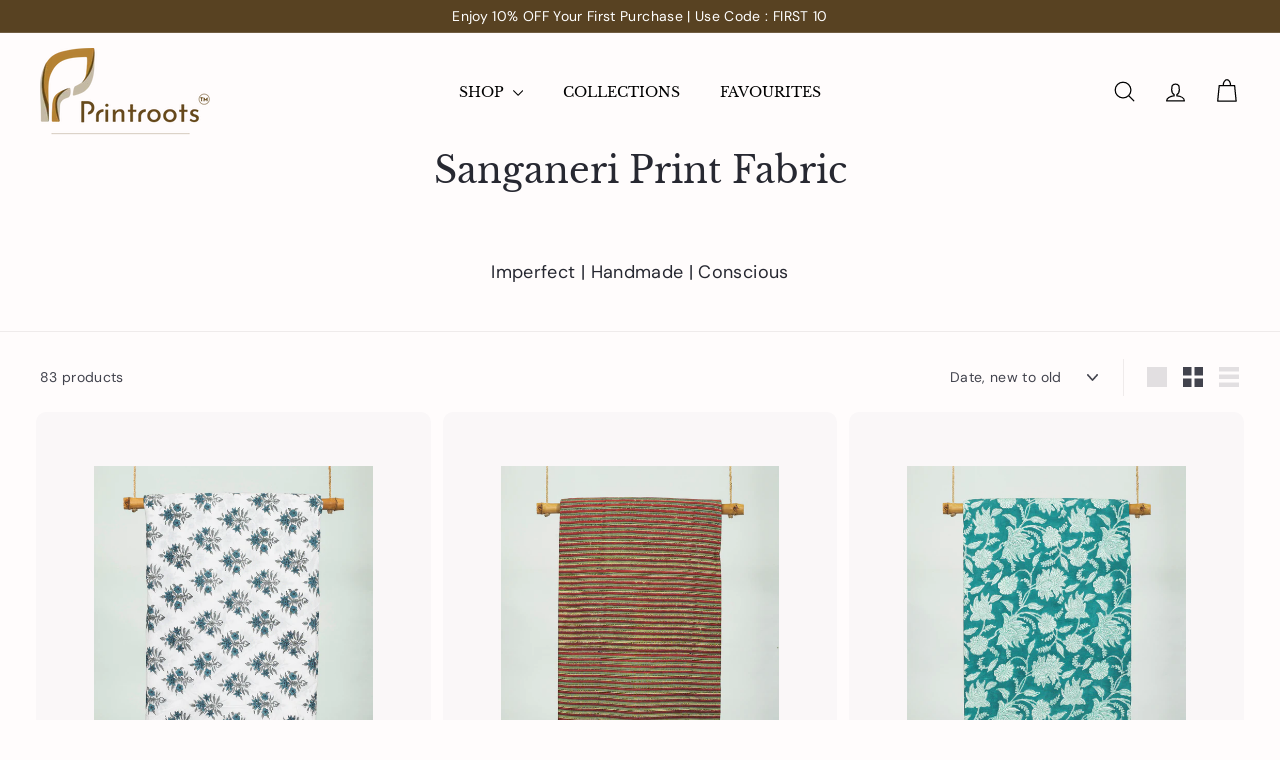

--- FILE ---
content_type: text/html; charset=utf-8
request_url: https://theprintroots.com/collections/sanganeri-print-fabric
body_size: 33354
content:
<!doctype html>
<html class="no-js" lang="en" dir="ltr">
  <head>
   <!-- <meta property="og:type" content="website" />
    <meta property="og:title" content="The Printroots" />
    <meta property="og:description" content="Your page description or tagline here" />
    <meta property="og:url" content="https://theprintroots.com" />
    <meta property="og:image" content="https://cdn.shopify.com/s/files/1/0575/2369/9867/files/logo-printroots2.png?v=1727004839" /> -->
    <meta charset="utf-8">
    <meta http-equiv="X-UA-Compatible" content="IE=edge,chrome=1">
    <meta name="viewport" content="width=device-width,initial-scale=1">
    <meta name="theme-color" content="#313652">
    <link rel="canonical" href="https://theprintroots.com/collections/sanganeri-print-fabric">
    <link rel="preconnect" href="https://fonts.shopifycdn.com" crossorigin>
    <link rel="dns-prefetch" href="https://ajax.googleapis.com">
    <link rel="dns-prefetch" href="https://maps.googleapis.com">
    <link rel="dns-prefetch" href="https://maps.gstatic.com">

    <style>
     #shopify-section-template--17255994720490__rich_text_tmgc3F .enlarge-text p {
     margin: 0 !important;
     }
      
    </style><link rel="shortcut icon" href="//theprintroots.com/cdn/shop/files/logo-print_32x32.png?v=1727112952" type="image/png">
<title>Sanganeri Print Fabric Online | Shop Now - The Print Roots &ndash; The Printroots</title>


<meta name="description" content="Shop for Sanganeri print fabric online at the best prices. High-quality &amp; sustainably crafted hand-block fabrics by master artisans. Multiple colors in stock.">
<meta property="og:site_name" content="The Printroots">
<meta property="og:url" content="https://theprintroots.com/collections/sanganeri-print-fabric">
<meta property="og:title" content="Sanganeri Print Fabric Online | Shop Now - The Print Roots">
<meta property="og:type" content="website">
<meta property="og:description" content="Shop for Sanganeri print fabric online at the best prices. High-quality &amp; sustainably crafted hand-block fabrics by master artisans. Multiple colors in stock."><meta property="og:image" content="http://theprintroots.com/cdn/shop/collections/1.jpg?v=1626785206">
  <meta property="og:image:secure_url" content="https://theprintroots.com/cdn/shop/collections/1.jpg?v=1626785206">
  <meta property="og:image:width" content="720">
  <meta property="og:image:height" content="969"><meta name="twitter:site" content="@">
<meta name="twitter:card" content="summary_large_image">
<meta name="twitter:title" content="Sanganeri Print Fabric Online | Shop Now - The Print Roots">
<meta name="twitter:description" content="Shop for Sanganeri print fabric online at the best prices. High-quality &amp; sustainably crafted hand-block fabrics by master artisans. Multiple colors in stock.">

<style data-shopify>@font-face {
  font-family: "Libre Baskerville";
  font-weight: 400;
  font-style: normal;
  font-display: swap;
  src: url("//theprintroots.com/cdn/fonts/libre_baskerville/librebaskerville_n4.2ec9ee517e3ce28d5f1e6c6e75efd8a97e59c189.woff2") format("woff2"),
       url("//theprintroots.com/cdn/fonts/libre_baskerville/librebaskerville_n4.323789551b85098885c8eccedfb1bd8f25f56007.woff") format("woff");
}

  @font-face {
  font-family: "DM Sans";
  font-weight: 400;
  font-style: normal;
  font-display: swap;
  src: url("//theprintroots.com/cdn/fonts/dm_sans/dmsans_n4.ec80bd4dd7e1a334c969c265873491ae56018d72.woff2") format("woff2"),
       url("//theprintroots.com/cdn/fonts/dm_sans/dmsans_n4.87bdd914d8a61247b911147ae68e754d695c58a6.woff") format("woff");
}


  @font-face {
  font-family: "DM Sans";
  font-weight: 600;
  font-style: normal;
  font-display: swap;
  src: url("//theprintroots.com/cdn/fonts/dm_sans/dmsans_n6.70a2453ea926d613c6a2f89af05180d14b3a7c96.woff2") format("woff2"),
       url("//theprintroots.com/cdn/fonts/dm_sans/dmsans_n6.355605667bef215872257574b57fc097044f7e20.woff") format("woff");
}

  @font-face {
  font-family: "DM Sans";
  font-weight: 400;
  font-style: italic;
  font-display: swap;
  src: url("//theprintroots.com/cdn/fonts/dm_sans/dmsans_i4.b8fe05e69ee95d5a53155c346957d8cbf5081c1a.woff2") format("woff2"),
       url("//theprintroots.com/cdn/fonts/dm_sans/dmsans_i4.403fe28ee2ea63e142575c0aa47684d65f8c23a0.woff") format("woff");
}

  @font-face {
  font-family: "DM Sans";
  font-weight: 600;
  font-style: italic;
  font-display: swap;
  src: url("//theprintroots.com/cdn/fonts/dm_sans/dmsans_i6.b7d5b35c5f29523529e1bf4a3d0de71a44a277b6.woff2") format("woff2"),
       url("//theprintroots.com/cdn/fonts/dm_sans/dmsans_i6.9b760cc5bdd17b4de2c70249ba49bd707f27a31b.woff") format("woff");
}

</style><link href="//theprintroots.com/cdn/shop/t/12/assets/components.css?v=95638780971272812211750601351" rel="stylesheet" type="text/css" media="all" />

<style data-shopify>:root {
    --colorBody: #fffcfc;
    --colorBodyAlpha05: rgba(255, 252, 252, 0.05);
    --colorBodyDim: #ffe3e3;

    --colorBorder: #efebeb;

    --colorBtnPrimary: #313652;
    --colorBtnPrimaryLight: #444b72;
    --colorBtnPrimaryDim: #272b42;
    --colorBtnPrimaryText: #ffffff;

    --colorCartDot: #ffffff;
    --colorCartDotText: #42434d;

    --colorFooter: #f9f9fb;
    --colorFooterBorder: #e8e8e1;
    --colorFooterText: #272831;

    --colorLink: #42434d;

    --colorModalBg: rgba(231, 231, 231, 0.6);

    --colorNav: #fffcfc;
    --colorNavSearch: #fffcfc;
    --colorNavText: #ffffff;

    --colorPrice: #272831;

    --colorSaleTag: #ba4444;
    --colorSaleTagText: #ffffff;

    --colorScheme1Text: #272831;
    --colorScheme1Bg: #fffcfc;
    --colorScheme2Text: #ffffff;
    --colorScheme2Bg: #343643;
    --colorScheme3Text: #272831;
    --colorScheme3Bg: #efebeb;

    --colorTextBody: #42434d;
    --colorTextBodyAlpha005: rgba(66, 67, 77, 0.05);
    --colorTextBodyAlpha008: rgba(66, 67, 77, 0.08);
    --colorTextSavings: #ba4444;

    --colorToolbar: #272831;
    --colorToolbarText: #ffffff;

    --urlIcoSelect: url(//theprintroots.com/cdn/shop/t/12/assets/ico-select.svg);
    --urlSwirlSvg: url(//theprintroots.com/cdn/shop/t/12/assets/swirl.svg);

    --header-padding-bottom: 0;

    --pageTopPadding: 35px;
    --pageNarrow: 780px;
    --pageWidthPadding: 40px;
    --gridGutter: 22px;
    --indexSectionPadding: 60px;
    --sectionHeaderBottom: 40px;
    --collapsibleIconWidth: 12px;

    --sizeChartMargin: 30px 0;
    --sizeChartIconMargin: 5px;

    --newsletterReminderPadding: 20px 30px 20px 25px;

    --textFrameMargin: 10px;

    /*Shop Pay Installments*/
    --color-body-text: #42434d;
    --color-body: #fffcfc;
    --color-bg: #fffcfc;

    --typeHeaderPrimary: "Libre Baskerville";
    --typeHeaderFallback: serif;
    --typeHeaderSize: 42px;
    --typeHeaderWeight: 400;
    --typeHeaderLineHeight: 1.2;
    --typeHeaderSpacing: 0.0em;

    --typeBasePrimary:"DM Sans";
    --typeBaseFallback:sans-serif;
    --typeBaseSize: 14px;
    --typeBaseWeight: 400;
    --typeBaseSpacing: 0.025em;
    --typeBaseLineHeight: 1.5;

    --colorSmallImageBg: #ffffff;
    --colorSmallImageBgDark: #f7f7f7;
    --colorLargeImageBg: #e7e7e7;
    --colorLargeImageBgLight: #ffffff;

    --iconWeight: 3px;
    --iconLinecaps: round;

    
      --buttonRadius: 3px;
      --btnPadding: 11px 25px;
    

    
      --roundness: 20px;
    

    
      --gridThickness: 0;
    

    --productTileMargin: 14%;
    --collectionTileMargin: 17%;

    --swatchSize: 40px;
  }

  @media screen and (max-width: 768px) {
    :root {
      --pageTopPadding: 15px;
      --pageNarrow: 330px;
      --pageWidthPadding: 17px;
      --gridGutter: 16px;
      --indexSectionPadding: 40px;
      --sectionHeaderBottom: 25px;
      --collapsibleIconWidth: 10px;
      --textFrameMargin: 7px;
      --typeBaseSize: 12px;

      
        --roundness: 15px;
        --btnPadding: 9px 25px;
      
    }
  }</style><link href="//theprintroots.com/cdn/shop/t/12/assets/overrides.css?v=134566546775524693421756042721" rel="stylesheet" type="text/css" media="all" />
<style data-shopify>:root {
        --productGridPadding: 12px;
      }</style><script async crossorigin fetchpriority="high" src="/cdn/shopifycloud/importmap-polyfill/es-modules-shim.2.4.0.js"></script>
<script>
      document.documentElement.className = document.documentElement.className.replace('no-js', 'js');

      window.theme = window.theme || {};
      theme.routes = {
        home: "/",
        collections: "/collections",
        cart: "/cart.js",
        cartPage: "/cart",
        cartAdd: "/cart/add.js",
        cartChange: "/cart/change.js",
        search: "/search",
        predictiveSearch: "/search/suggest"
      };

      theme.strings = {
        soldOut: "Sold Out",
        unavailable: "Unavailable",
        inStockLabel: "In stock, ready to ship",
        oneStockLabel: "Low stock - [count] item left",
        otherStockLabel: "Low stock - [count] items left",
        willNotShipUntil: "Ready to ship [date]",
        willBeInStockAfter: "Back in stock [date]",
        waitingForStock: "Backordered, shipping soon",
        savePrice: "Save [saved_amount]",
        cartEmpty: "Your cart is currently empty.",
        cartTermsConfirmation: "You must agree with the terms and conditions of sales to check out",
        searchCollections: "Collections",
        searchPages: "Pages",
        searchArticles: "Articles",
        maxQuantity: "You can only have [quantity] of [title] in your cart."
      };
      theme.settings = {
        cartType: "page",
        isCustomerTemplate: false,
        moneyFormat: "₹ {{amount}}",
        saveType: "dollar",
        productImageSize: "natural",
        productImageCover: false,
        predictiveSearch: true,
        predictiveSearchType: null,
        superScriptSetting: false,
        superScriptPrice: false,
        quickView: true,
        quickAdd: true,
        themeName: 'Expanse',
        themeVersion: "5.2.3" // x-release-please-version
      };
    </script><script type="importmap">
{
  "imports": {
    "@archetype-themes/scripts/config": "//theprintroots.com/cdn/shop/t/12/assets/config.js?v=95976828937475645771721985792",
    "@archetype-themes/scripts/helpers/a11y": "//theprintroots.com/cdn/shop/t/12/assets/a11y.js?v=118065092949826047841721985792",
    "@archetype-themes/scripts/helpers/ajax-renderer": "//theprintroots.com/cdn/shop/t/12/assets/ajax-renderer.js?v=100928873305606449171721985792",
    "@archetype-themes/scripts/helpers/currency": "//theprintroots.com/cdn/shop/t/12/assets/currency.js?v=7073109214763046061721985792",
    "@archetype-themes/scripts/helpers/delegate": "//theprintroots.com/cdn/shop/t/12/assets/delegate.js?v=149839824348477659831721985792",
    "@archetype-themes/scripts/helpers/init-globals": "//theprintroots.com/cdn/shop/t/12/assets/init-globals.js?v=181475641737567220961721985793",
    "@archetype-themes/scripts/helpers/library-loader": "//theprintroots.com/cdn/shop/t/12/assets/library-loader.js?v=156273567395030534951721985793",
    "@archetype-themes/scripts/helpers/rte": "//theprintroots.com/cdn/shop/t/12/assets/rte.js?v=25912603626504680721721985794",
    "@archetype-themes/scripts/helpers/sections": "//theprintroots.com/cdn/shop/t/12/assets/sections.js?v=182906742684709496481721985794",
    "@archetype-themes/scripts/helpers/size-drawer": "//theprintroots.com/cdn/shop/t/12/assets/size-drawer.js?v=67462763974111650691721985794",
    "@archetype-themes/scripts/helpers/utils": "//theprintroots.com/cdn/shop/t/12/assets/utils.js?v=117964846174238173191721985794",
    "@archetype-themes/scripts/helpers/vimeo": "//theprintroots.com/cdn/shop/t/12/assets/vimeo.js?v=24358449204266797831721985794",
    "@archetype-themes/scripts/helpers/youtube": "//theprintroots.com/cdn/shop/t/12/assets/youtube.js?v=65638137014896701821721985794",
    "@archetype-themes/scripts/modules/animation-observer": "//theprintroots.com/cdn/shop/t/12/assets/animation-observer.js?v=153879372474529029271721985792",
    "@archetype-themes/scripts/modules/cart-api": "//theprintroots.com/cdn/shop/t/12/assets/cart-api.js?v=93416222499431499891721985792",
    "@archetype-themes/scripts/modules/cart-drawer": "//theprintroots.com/cdn/shop/t/12/assets/cart-drawer.js?v=22319036241739343301721985792",
    "@archetype-themes/scripts/modules/cart-form": "//theprintroots.com/cdn/shop/t/12/assets/cart-form.js?v=7359676928425491331721985792",
    "@archetype-themes/scripts/modules/collapsibles": "//theprintroots.com/cdn/shop/t/12/assets/collapsibles.js?v=20772374232124797641721985792",
    "@archetype-themes/scripts/modules/collection-sidebar": "//theprintroots.com/cdn/shop/t/12/assets/collection-sidebar.js?v=11139703187251763651721985792",
    "@archetype-themes/scripts/modules/collection-template": "//theprintroots.com/cdn/shop/t/12/assets/collection-template.js?v=140554359979706354581721985792",
    "@archetype-themes/scripts/modules/disclosure": "//theprintroots.com/cdn/shop/t/12/assets/disclosure.js?v=67772127279384659731721985792",
    "@archetype-themes/scripts/modules/drawers": "//theprintroots.com/cdn/shop/t/12/assets/drawers.js?v=41461249279569037491721985792",
    "@archetype-themes/scripts/modules/header-nav": "//theprintroots.com/cdn/shop/t/12/assets/header-nav.js?v=177096878740680116051721985792",
    "@archetype-themes/scripts/modules/header-search": "//theprintroots.com/cdn/shop/t/12/assets/header-search.js?v=150920812645726823971724950905",
    "@archetype-themes/scripts/modules/mobile-nav": "//theprintroots.com/cdn/shop/t/12/assets/mobile-nav.js?v=114965420791451121061721985793",
    "@archetype-themes/scripts/modules/modal": "//theprintroots.com/cdn/shop/t/12/assets/modal.js?v=134597060909170760981721985793",
    "@archetype-themes/scripts/modules/parallax": "//theprintroots.com/cdn/shop/t/12/assets/parallax.js?v=52940338558575531261721985794",
    "@archetype-themes/scripts/modules/photoswipe": "//theprintroots.com/cdn/shop/t/12/assets/photoswipe.js?v=165549100180449799241721985794",
    "@archetype-themes/scripts/modules/product-media": "//theprintroots.com/cdn/shop/t/12/assets/product-media.js?v=100982122737231373481721985794",
    "@archetype-themes/scripts/modules/product-recommendations": "//theprintroots.com/cdn/shop/t/12/assets/product-recommendations.js?v=129269900080061478331721985794",
    "@archetype-themes/scripts/modules/quantity-selectors": "//theprintroots.com/cdn/shop/t/12/assets/quantity-selectors.js?v=39825656135086092811721985794",
    "@archetype-themes/scripts/modules/slideshow": "//theprintroots.com/cdn/shop/t/12/assets/slideshow.js?v=66456378059434374351721985794",
    "@archetype-themes/scripts/modules/swatches": "//theprintroots.com/cdn/shop/t/12/assets/swatches.js?v=27943298151903503821721985794",
    "@archetype-themes/scripts/modules/tool-tip": "//theprintroots.com/cdn/shop/t/12/assets/tool-tip.js?v=21675976537915012111721985794",
    "@archetype-themes/scripts/modules/tool-tip-trigger": "//theprintroots.com/cdn/shop/t/12/assets/tool-tip-trigger.js?v=140183424560662924111721985794",
    "@archetype-themes/scripts/modules/video-modal": "//theprintroots.com/cdn/shop/t/12/assets/video-modal.js?v=124352799055401291551721985794",
    "@archetype-themes/scripts/modules/video-section": "//theprintroots.com/cdn/shop/t/12/assets/video-section.js?v=160666745868686885001721985794",
    "@archetype-themes/scripts/vendors/animape": "//theprintroots.com/cdn/shop/t/12/assets/animape.js?v=22924073894526020811721985792",
    "@archetype-themes/scripts/vendors/flickity": "//theprintroots.com/cdn/shop/t/12/assets/flickity.js?v=63038299790151568001721985792",
    "@archetype-themes/scripts/vendors/flickity-fade": "//theprintroots.com/cdn/shop/t/12/assets/flickity-fade.js?v=139345671339789455101721985792",
    "@archetype-themes/scripts/vendors/photoswipe-ui-default.min": "//theprintroots.com/cdn/shop/t/12/assets/photoswipe-ui-default.min.js?v=134883888500157045471721985794",
    "@archetype-themes/scripts/vendors/photoswipe.min": "//theprintroots.com/cdn/shop/t/12/assets/photoswipe.min.js?v=141399574847282278601721985794",
    "@archetype-themes/utils/pubsub": "//theprintroots.com/cdn/shop/t/12/assets/pubsub.js?v=170887502973045284781721985794",
    "components/announcement-bar": "//theprintroots.com/cdn/shop/t/12/assets/announcement-bar.js?v=61239492037021845891721985792",
    "components/block-buy-buttons": "//theprintroots.com/cdn/shop/t/12/assets/block-buy-buttons.js?v=148958496432830410761721985792",
    "components/block-contact": "//theprintroots.com/cdn/shop/t/12/assets/block-contact.js?v=78355411751615558911721985792",
    "components/block-description": "//theprintroots.com/cdn/shop/t/12/assets/block-description.js?v=81077347419709677141721985792",
    "components/block-price": "//theprintroots.com/cdn/shop/t/12/assets/block-price.js?v=129702681217586970991721985792",
    "components/block-quantity-selector": "//theprintroots.com/cdn/shop/t/12/assets/block-quantity-selector.js?v=117475072784309989681721985792",
    "components/block-tab": "//theprintroots.com/cdn/shop/t/12/assets/block-tab.js?v=26040362447511671711721985792",
    "components/block-variant-picker": "//theprintroots.com/cdn/shop/t/12/assets/block-variant-picker.js?v=71031908405311637371721985792",
    "components/gift-card-recipient-form": "//theprintroots.com/cdn/shop/t/12/assets/gift-card-recipient-form.js?v=64755253772159527141721985792",
    "components/icon": "//theprintroots.com/cdn/shop/t/12/assets/icon.js?v=3434008020053097731721985793",
    "components/image-element": "//theprintroots.com/cdn/shop/t/12/assets/image-element.js?v=162387049124185673971721985793",
    "components/newsletter-reminder": "//theprintroots.com/cdn/shop/t/12/assets/newsletter-reminder.js?v=93831542396994015031721985793",
    "components/predictive-search": "//theprintroots.com/cdn/shop/t/12/assets/predictive-search.js?v=99835546545337592591721985794",
    "components/price-range": "//theprintroots.com/cdn/shop/t/12/assets/price-range.js?v=107536712590459768541721985794",
    "components/product-grid-item": "//theprintroots.com/cdn/shop/t/12/assets/product-grid-item.js?v=153768860261134489091721985794",
    "components/product-images": "//theprintroots.com/cdn/shop/t/12/assets/product-images.js?v=94779729377336687951721985794",
    "components/product-inventory": "//theprintroots.com/cdn/shop/t/12/assets/product-inventory.js?v=61257431154298704481721985794",
    "components/quick-add": "//theprintroots.com/cdn/shop/t/12/assets/quick-add.js?v=98922245195340351461721985794",
    "components/quick-shop": "//theprintroots.com/cdn/shop/t/12/assets/quick-shop.js?v=122648007643428631321721985794",
    "components/section-advanced-accordion": "//theprintroots.com/cdn/shop/t/12/assets/section-advanced-accordion.js?v=50423659066538531211721985794",
    "components/section-age-verification-popup": "//theprintroots.com/cdn/shop/t/12/assets/section-age-verification-popup.js?v=160720330590333804831721985794",
    "components/section-background-image-text": "//theprintroots.com/cdn/shop/t/12/assets/section-background-image-text.js?v=17382720343615129641721985794",
    "components/section-collection-header": "//theprintroots.com/cdn/shop/t/12/assets/section-collection-header.js?v=156062324844396076361721985794",
    "components/section-countdown": "//theprintroots.com/cdn/shop/t/12/assets/section-countdown.js?v=109956453145979029921721985794",
    "components/section-footer": "//theprintroots.com/cdn/shop/t/12/assets/section-footer.js?v=37607697474596166191721985794",
    "components/section-header": "//theprintroots.com/cdn/shop/t/12/assets/section-header.js?v=143928937928229288231721985794",
    "components/section-hotspots": "//theprintroots.com/cdn/shop/t/12/assets/section-hotspots.js?v=19511526374408459341721985794",
    "components/section-image-compare": "//theprintroots.com/cdn/shop/t/12/assets/section-image-compare.js?v=10475097497223987121721985794",
    "components/section-main-cart": "//theprintroots.com/cdn/shop/t/12/assets/section-main-cart.js?v=26599160823898921641721985794",
    "components/section-map": "//theprintroots.com/cdn/shop/t/12/assets/section-map.js?v=152624484441567095391721985794",
    "components/section-more-products-vendor": "//theprintroots.com/cdn/shop/t/12/assets/section-more-products-vendor.js?v=145736791502618398041721985794",
    "components/section-newsletter-popup": "//theprintroots.com/cdn/shop/t/12/assets/section-newsletter-popup.js?v=170012379161222995921721985794",
    "components/section-password-header": "//theprintroots.com/cdn/shop/t/12/assets/section-password-header.js?v=98933886638236819401721985794",
    "components/section-recently-viewed": "//theprintroots.com/cdn/shop/t/12/assets/section-recently-viewed.js?v=173223767998598904081721985794",
    "components/section-testimonials": "//theprintroots.com/cdn/shop/t/12/assets/section-testimonials.js?v=143293272721059783851721985794",
    "components/section-toolbar": "//theprintroots.com/cdn/shop/t/12/assets/section-toolbar.js?v=10748245694607098671721985794",
    "components/store-availability": "//theprintroots.com/cdn/shop/t/12/assets/store-availability.js?v=30314316816638668131721985794",
    "components/variant-sku": "//theprintroots.com/cdn/shop/t/12/assets/variant-sku.js?v=61072944307078446061721985794",
    "js-cookie": "//theprintroots.com/cdn/shop/t/12/assets/js.cookie.mjs?v=38015963105781969301721985793",
    "nouislider": "//theprintroots.com/cdn/shop/t/12/assets/nouislider.js?v=100438778919154896961721985794"
  }
}
</script>
<script>
  if (!(HTMLScriptElement.supports && HTMLScriptElement.supports('importmap'))) {
    const el = document.createElement('script')
    el.async = true
    el.src = "//theprintroots.com/cdn/shop/t/12/assets/es-module-shims.min.js?v=3197203922110785981721985792"
    document.head.appendChild(el)
  }
</script>

<script type="module" src="//theprintroots.com/cdn/shop/t/12/assets/is-land.min.js?v=92343381495565747271721985793"></script>



<script type="module">
  try {
    const importMap = document.querySelector('script[type="importmap"]')
    const importMapJson = JSON.parse(importMap.textContent)
    const importMapModules = Object.values(importMapJson.imports)
    for (let i = 0; i < importMapModules.length; i++) {
      const link = document.createElement('link')
      link.rel = 'modulepreload'
      link.href = importMapModules[i]
      document.head.appendChild(link)
    }
  } catch (e) {
    console.error(e)
  }
</script>
<script>window.performance && window.performance.mark && window.performance.mark('shopify.content_for_header.start');</script><meta name="facebook-domain-verification" content="ymhfglzrjxfrjbhqwydbmtbmc1w74n">
<meta name="google-site-verification" content="CSUCnuQ4hCwNjykvRAD4i1fD8k8j_gYj-9jnfnRhWG8">
<meta id="shopify-digital-wallet" name="shopify-digital-wallet" content="/57523699867/digital_wallets/dialog">
<meta id="in-context-paypal-metadata" data-shop-id="57523699867" data-venmo-supported="false" data-environment="production" data-locale="en_US" data-paypal-v4="true" data-currency="INR">
<link rel="alternate" type="application/atom+xml" title="Feed" href="/collections/sanganeri-print-fabric.atom" />
<link rel="next" href="/collections/sanganeri-print-fabric?page=2">
<link rel="alternate" type="application/json+oembed" href="https://theprintroots.com/collections/sanganeri-print-fabric.oembed">
<script async="async" src="/checkouts/internal/preloads.js?locale=en-IN"></script>
<script id="shopify-features" type="application/json">{"accessToken":"47ead25eeb94a33976ac0baf4f4d1aae","betas":["rich-media-storefront-analytics"],"domain":"theprintroots.com","predictiveSearch":true,"shopId":57523699867,"locale":"en"}</script>
<script>var Shopify = Shopify || {};
Shopify.shop = "the-printroots.myshopify.com";
Shopify.locale = "en";
Shopify.currency = {"active":"INR","rate":"1.0"};
Shopify.country = "IN";
Shopify.theme = {"name":"Expanse 5.2.3","id":139272454378,"schema_name":"Expanse","schema_version":"5.2.3","theme_store_id":902,"role":"main"};
Shopify.theme.handle = "null";
Shopify.theme.style = {"id":null,"handle":null};
Shopify.cdnHost = "theprintroots.com/cdn";
Shopify.routes = Shopify.routes || {};
Shopify.routes.root = "/";</script>
<script type="module">!function(o){(o.Shopify=o.Shopify||{}).modules=!0}(window);</script>
<script>!function(o){function n(){var o=[];function n(){o.push(Array.prototype.slice.apply(arguments))}return n.q=o,n}var t=o.Shopify=o.Shopify||{};t.loadFeatures=n(),t.autoloadFeatures=n()}(window);</script>
<script id="shop-js-analytics" type="application/json">{"pageType":"collection"}</script>
<script defer="defer" async type="module" src="//theprintroots.com/cdn/shopifycloud/shop-js/modules/v2/client.init-shop-cart-sync_BdyHc3Nr.en.esm.js"></script>
<script defer="defer" async type="module" src="//theprintroots.com/cdn/shopifycloud/shop-js/modules/v2/chunk.common_Daul8nwZ.esm.js"></script>
<script type="module">
  await import("//theprintroots.com/cdn/shopifycloud/shop-js/modules/v2/client.init-shop-cart-sync_BdyHc3Nr.en.esm.js");
await import("//theprintroots.com/cdn/shopifycloud/shop-js/modules/v2/chunk.common_Daul8nwZ.esm.js");

  window.Shopify.SignInWithShop?.initShopCartSync?.({"fedCMEnabled":true,"windoidEnabled":true});

</script>
<script>(function() {
  var isLoaded = false;
  function asyncLoad() {
    if (isLoaded) return;
    isLoaded = true;
    var urls = ["https:\/\/tabs.tkdigital.dev\/scripts\/ne_smart_tabs_5a7993878f502b5015b980b84a44f3bd.js?shop=the-printroots.myshopify.com","\/\/cdn.wishpond.net\/connect.js?merchantId=1562751\u0026writeKey=46bb568b27cf\u0026shop=the-printroots.myshopify.com","https:\/\/instafeed.nfcube.com\/cdn\/24355d3134b982a3978b70f2856c28a1.js?shop=the-printroots.myshopify.com","\/\/cdn.shopify.com\/proxy\/d81add4ebe46e400d3fef3428caf1a504cf73f204101b752f67624171fc23f53\/size-charts-relentless.herokuapp.com\/js\/size-charts-relentless.js?shop=the-printroots.myshopify.com\u0026sp-cache-control=cHVibGljLCBtYXgtYWdlPTkwMA","https:\/\/cdn-bundler.nice-team.net\/app\/js\/bundler.js?shop=the-printroots.myshopify.com"];
    for (var i = 0; i < urls.length; i++) {
      var s = document.createElement('script');
      s.type = 'text/javascript';
      s.async = true;
      s.src = urls[i];
      var x = document.getElementsByTagName('script')[0];
      x.parentNode.insertBefore(s, x);
    }
  };
  if(window.attachEvent) {
    window.attachEvent('onload', asyncLoad);
  } else {
    window.addEventListener('load', asyncLoad, false);
  }
})();</script>
<script id="__st">var __st={"a":57523699867,"offset":19800,"reqid":"d4883fe5-d4cf-440b-b52d-e139a6206628-1768948950","pageurl":"theprintroots.com\/collections\/sanganeri-print-fabric","u":"acb58c11f76c","p":"collection","rtyp":"collection","rid":270982316187};</script>
<script>window.ShopifyPaypalV4VisibilityTracking = true;</script>
<script id="captcha-bootstrap">!function(){'use strict';const t='contact',e='account',n='new_comment',o=[[t,t],['blogs',n],['comments',n],[t,'customer']],c=[[e,'customer_login'],[e,'guest_login'],[e,'recover_customer_password'],[e,'create_customer']],r=t=>t.map((([t,e])=>`form[action*='/${t}']:not([data-nocaptcha='true']) input[name='form_type'][value='${e}']`)).join(','),a=t=>()=>t?[...document.querySelectorAll(t)].map((t=>t.form)):[];function s(){const t=[...o],e=r(t);return a(e)}const i='password',u='form_key',d=['recaptcha-v3-token','g-recaptcha-response','h-captcha-response',i],f=()=>{try{return window.sessionStorage}catch{return}},m='__shopify_v',_=t=>t.elements[u];function p(t,e,n=!1){try{const o=window.sessionStorage,c=JSON.parse(o.getItem(e)),{data:r}=function(t){const{data:e,action:n}=t;return t[m]||n?{data:e,action:n}:{data:t,action:n}}(c);for(const[e,n]of Object.entries(r))t.elements[e]&&(t.elements[e].value=n);n&&o.removeItem(e)}catch(o){console.error('form repopulation failed',{error:o})}}const l='form_type',E='cptcha';function T(t){t.dataset[E]=!0}const w=window,h=w.document,L='Shopify',v='ce_forms',y='captcha';let A=!1;((t,e)=>{const n=(g='f06e6c50-85a8-45c8-87d0-21a2b65856fe',I='https://cdn.shopify.com/shopifycloud/storefront-forms-hcaptcha/ce_storefront_forms_captcha_hcaptcha.v1.5.2.iife.js',D={infoText:'Protected by hCaptcha',privacyText:'Privacy',termsText:'Terms'},(t,e,n)=>{const o=w[L][v],c=o.bindForm;if(c)return c(t,g,e,D).then(n);var r;o.q.push([[t,g,e,D],n]),r=I,A||(h.body.append(Object.assign(h.createElement('script'),{id:'captcha-provider',async:!0,src:r})),A=!0)});var g,I,D;w[L]=w[L]||{},w[L][v]=w[L][v]||{},w[L][v].q=[],w[L][y]=w[L][y]||{},w[L][y].protect=function(t,e){n(t,void 0,e),T(t)},Object.freeze(w[L][y]),function(t,e,n,w,h,L){const[v,y,A,g]=function(t,e,n){const i=e?o:[],u=t?c:[],d=[...i,...u],f=r(d),m=r(i),_=r(d.filter((([t,e])=>n.includes(e))));return[a(f),a(m),a(_),s()]}(w,h,L),I=t=>{const e=t.target;return e instanceof HTMLFormElement?e:e&&e.form},D=t=>v().includes(t);t.addEventListener('submit',(t=>{const e=I(t);if(!e)return;const n=D(e)&&!e.dataset.hcaptchaBound&&!e.dataset.recaptchaBound,o=_(e),c=g().includes(e)&&(!o||!o.value);(n||c)&&t.preventDefault(),c&&!n&&(function(t){try{if(!f())return;!function(t){const e=f();if(!e)return;const n=_(t);if(!n)return;const o=n.value;o&&e.removeItem(o)}(t);const e=Array.from(Array(32),(()=>Math.random().toString(36)[2])).join('');!function(t,e){_(t)||t.append(Object.assign(document.createElement('input'),{type:'hidden',name:u})),t.elements[u].value=e}(t,e),function(t,e){const n=f();if(!n)return;const o=[...t.querySelectorAll(`input[type='${i}']`)].map((({name:t})=>t)),c=[...d,...o],r={};for(const[a,s]of new FormData(t).entries())c.includes(a)||(r[a]=s);n.setItem(e,JSON.stringify({[m]:1,action:t.action,data:r}))}(t,e)}catch(e){console.error('failed to persist form',e)}}(e),e.submit())}));const S=(t,e)=>{t&&!t.dataset[E]&&(n(t,e.some((e=>e===t))),T(t))};for(const o of['focusin','change'])t.addEventListener(o,(t=>{const e=I(t);D(e)&&S(e,y())}));const B=e.get('form_key'),M=e.get(l),P=B&&M;t.addEventListener('DOMContentLoaded',(()=>{const t=y();if(P)for(const e of t)e.elements[l].value===M&&p(e,B);[...new Set([...A(),...v().filter((t=>'true'===t.dataset.shopifyCaptcha))])].forEach((e=>S(e,t)))}))}(h,new URLSearchParams(w.location.search),n,t,e,['guest_login'])})(!0,!0)}();</script>
<script integrity="sha256-4kQ18oKyAcykRKYeNunJcIwy7WH5gtpwJnB7kiuLZ1E=" data-source-attribution="shopify.loadfeatures" defer="defer" src="//theprintroots.com/cdn/shopifycloud/storefront/assets/storefront/load_feature-a0a9edcb.js" crossorigin="anonymous"></script>
<script data-source-attribution="shopify.dynamic_checkout.dynamic.init">var Shopify=Shopify||{};Shopify.PaymentButton=Shopify.PaymentButton||{isStorefrontPortableWallets:!0,init:function(){window.Shopify.PaymentButton.init=function(){};var t=document.createElement("script");t.src="https://theprintroots.com/cdn/shopifycloud/portable-wallets/latest/portable-wallets.en.js",t.type="module",document.head.appendChild(t)}};
</script>
<script data-source-attribution="shopify.dynamic_checkout.buyer_consent">
  function portableWalletsHideBuyerConsent(e){var t=document.getElementById("shopify-buyer-consent"),n=document.getElementById("shopify-subscription-policy-button");t&&n&&(t.classList.add("hidden"),t.setAttribute("aria-hidden","true"),n.removeEventListener("click",e))}function portableWalletsShowBuyerConsent(e){var t=document.getElementById("shopify-buyer-consent"),n=document.getElementById("shopify-subscription-policy-button");t&&n&&(t.classList.remove("hidden"),t.removeAttribute("aria-hidden"),n.addEventListener("click",e))}window.Shopify?.PaymentButton&&(window.Shopify.PaymentButton.hideBuyerConsent=portableWalletsHideBuyerConsent,window.Shopify.PaymentButton.showBuyerConsent=portableWalletsShowBuyerConsent);
</script>
<script data-source-attribution="shopify.dynamic_checkout.cart.bootstrap">document.addEventListener("DOMContentLoaded",(function(){function t(){return document.querySelector("shopify-accelerated-checkout-cart, shopify-accelerated-checkout")}if(t())Shopify.PaymentButton.init();else{new MutationObserver((function(e,n){t()&&(Shopify.PaymentButton.init(),n.disconnect())})).observe(document.body,{childList:!0,subtree:!0})}}));
</script>

<script>window.performance && window.performance.mark && window.performance.mark('shopify.content_for_header.end');</script>

    <script src="//theprintroots.com/cdn/shop/t/12/assets/theme.js?v=77167323714411244521721985794" defer="defer"></script>

 
<meta name="google-site-verification" content="rYkvyyfhXT6HzSrQUitTtgs2LXkI6JgFxYNjNyPou2E" />

 <script async src="https://www.googletagmanager.com/gtag/js?id=G-G7FL48TJB3"></script> <script> window.dataLayer = window.dataLayer || []; function gtag(){dataLayer.push(arguments);} gtag('js', new Date()); gtag('config', 'G-G7FL48TJB3'); </script>
    
  <link href="https://monorail-edge.shopifysvc.com" rel="dns-prefetch">
<script>(function(){if ("sendBeacon" in navigator && "performance" in window) {try {var session_token_from_headers = performance.getEntriesByType('navigation')[0].serverTiming.find(x => x.name == '_s').description;} catch {var session_token_from_headers = undefined;}var session_cookie_matches = document.cookie.match(/_shopify_s=([^;]*)/);var session_token_from_cookie = session_cookie_matches && session_cookie_matches.length === 2 ? session_cookie_matches[1] : "";var session_token = session_token_from_headers || session_token_from_cookie || "";function handle_abandonment_event(e) {var entries = performance.getEntries().filter(function(entry) {return /monorail-edge.shopifysvc.com/.test(entry.name);});if (!window.abandonment_tracked && entries.length === 0) {window.abandonment_tracked = true;var currentMs = Date.now();var navigation_start = performance.timing.navigationStart;var payload = {shop_id: 57523699867,url: window.location.href,navigation_start,duration: currentMs - navigation_start,session_token,page_type: "collection"};window.navigator.sendBeacon("https://monorail-edge.shopifysvc.com/v1/produce", JSON.stringify({schema_id: "online_store_buyer_site_abandonment/1.1",payload: payload,metadata: {event_created_at_ms: currentMs,event_sent_at_ms: currentMs}}));}}window.addEventListener('pagehide', handle_abandonment_event);}}());</script>
<script id="web-pixels-manager-setup">(function e(e,d,r,n,o){if(void 0===o&&(o={}),!Boolean(null===(a=null===(i=window.Shopify)||void 0===i?void 0:i.analytics)||void 0===a?void 0:a.replayQueue)){var i,a;window.Shopify=window.Shopify||{};var t=window.Shopify;t.analytics=t.analytics||{};var s=t.analytics;s.replayQueue=[],s.publish=function(e,d,r){return s.replayQueue.push([e,d,r]),!0};try{self.performance.mark("wpm:start")}catch(e){}var l=function(){var e={modern:/Edge?\/(1{2}[4-9]|1[2-9]\d|[2-9]\d{2}|\d{4,})\.\d+(\.\d+|)|Firefox\/(1{2}[4-9]|1[2-9]\d|[2-9]\d{2}|\d{4,})\.\d+(\.\d+|)|Chrom(ium|e)\/(9{2}|\d{3,})\.\d+(\.\d+|)|(Maci|X1{2}).+ Version\/(15\.\d+|(1[6-9]|[2-9]\d|\d{3,})\.\d+)([,.]\d+|)( \(\w+\)|)( Mobile\/\w+|) Safari\/|Chrome.+OPR\/(9{2}|\d{3,})\.\d+\.\d+|(CPU[ +]OS|iPhone[ +]OS|CPU[ +]iPhone|CPU IPhone OS|CPU iPad OS)[ +]+(15[._]\d+|(1[6-9]|[2-9]\d|\d{3,})[._]\d+)([._]\d+|)|Android:?[ /-](13[3-9]|1[4-9]\d|[2-9]\d{2}|\d{4,})(\.\d+|)(\.\d+|)|Android.+Firefox\/(13[5-9]|1[4-9]\d|[2-9]\d{2}|\d{4,})\.\d+(\.\d+|)|Android.+Chrom(ium|e)\/(13[3-9]|1[4-9]\d|[2-9]\d{2}|\d{4,})\.\d+(\.\d+|)|SamsungBrowser\/([2-9]\d|\d{3,})\.\d+/,legacy:/Edge?\/(1[6-9]|[2-9]\d|\d{3,})\.\d+(\.\d+|)|Firefox\/(5[4-9]|[6-9]\d|\d{3,})\.\d+(\.\d+|)|Chrom(ium|e)\/(5[1-9]|[6-9]\d|\d{3,})\.\d+(\.\d+|)([\d.]+$|.*Safari\/(?![\d.]+ Edge\/[\d.]+$))|(Maci|X1{2}).+ Version\/(10\.\d+|(1[1-9]|[2-9]\d|\d{3,})\.\d+)([,.]\d+|)( \(\w+\)|)( Mobile\/\w+|) Safari\/|Chrome.+OPR\/(3[89]|[4-9]\d|\d{3,})\.\d+\.\d+|(CPU[ +]OS|iPhone[ +]OS|CPU[ +]iPhone|CPU IPhone OS|CPU iPad OS)[ +]+(10[._]\d+|(1[1-9]|[2-9]\d|\d{3,})[._]\d+)([._]\d+|)|Android:?[ /-](13[3-9]|1[4-9]\d|[2-9]\d{2}|\d{4,})(\.\d+|)(\.\d+|)|Mobile Safari.+OPR\/([89]\d|\d{3,})\.\d+\.\d+|Android.+Firefox\/(13[5-9]|1[4-9]\d|[2-9]\d{2}|\d{4,})\.\d+(\.\d+|)|Android.+Chrom(ium|e)\/(13[3-9]|1[4-9]\d|[2-9]\d{2}|\d{4,})\.\d+(\.\d+|)|Android.+(UC? ?Browser|UCWEB|U3)[ /]?(15\.([5-9]|\d{2,})|(1[6-9]|[2-9]\d|\d{3,})\.\d+)\.\d+|SamsungBrowser\/(5\.\d+|([6-9]|\d{2,})\.\d+)|Android.+MQ{2}Browser\/(14(\.(9|\d{2,})|)|(1[5-9]|[2-9]\d|\d{3,})(\.\d+|))(\.\d+|)|K[Aa][Ii]OS\/(3\.\d+|([4-9]|\d{2,})\.\d+)(\.\d+|)/},d=e.modern,r=e.legacy,n=navigator.userAgent;return n.match(d)?"modern":n.match(r)?"legacy":"unknown"}(),u="modern"===l?"modern":"legacy",c=(null!=n?n:{modern:"",legacy:""})[u],f=function(e){return[e.baseUrl,"/wpm","/b",e.hashVersion,"modern"===e.buildTarget?"m":"l",".js"].join("")}({baseUrl:d,hashVersion:r,buildTarget:u}),m=function(e){var d=e.version,r=e.bundleTarget,n=e.surface,o=e.pageUrl,i=e.monorailEndpoint;return{emit:function(e){var a=e.status,t=e.errorMsg,s=(new Date).getTime(),l=JSON.stringify({metadata:{event_sent_at_ms:s},events:[{schema_id:"web_pixels_manager_load/3.1",payload:{version:d,bundle_target:r,page_url:o,status:a,surface:n,error_msg:t},metadata:{event_created_at_ms:s}}]});if(!i)return console&&console.warn&&console.warn("[Web Pixels Manager] No Monorail endpoint provided, skipping logging."),!1;try{return self.navigator.sendBeacon.bind(self.navigator)(i,l)}catch(e){}var u=new XMLHttpRequest;try{return u.open("POST",i,!0),u.setRequestHeader("Content-Type","text/plain"),u.send(l),!0}catch(e){return console&&console.warn&&console.warn("[Web Pixels Manager] Got an unhandled error while logging to Monorail."),!1}}}}({version:r,bundleTarget:l,surface:e.surface,pageUrl:self.location.href,monorailEndpoint:e.monorailEndpoint});try{o.browserTarget=l,function(e){var d=e.src,r=e.async,n=void 0===r||r,o=e.onload,i=e.onerror,a=e.sri,t=e.scriptDataAttributes,s=void 0===t?{}:t,l=document.createElement("script"),u=document.querySelector("head"),c=document.querySelector("body");if(l.async=n,l.src=d,a&&(l.integrity=a,l.crossOrigin="anonymous"),s)for(var f in s)if(Object.prototype.hasOwnProperty.call(s,f))try{l.dataset[f]=s[f]}catch(e){}if(o&&l.addEventListener("load",o),i&&l.addEventListener("error",i),u)u.appendChild(l);else{if(!c)throw new Error("Did not find a head or body element to append the script");c.appendChild(l)}}({src:f,async:!0,onload:function(){if(!function(){var e,d;return Boolean(null===(d=null===(e=window.Shopify)||void 0===e?void 0:e.analytics)||void 0===d?void 0:d.initialized)}()){var d=window.webPixelsManager.init(e)||void 0;if(d){var r=window.Shopify.analytics;r.replayQueue.forEach((function(e){var r=e[0],n=e[1],o=e[2];d.publishCustomEvent(r,n,o)})),r.replayQueue=[],r.publish=d.publishCustomEvent,r.visitor=d.visitor,r.initialized=!0}}},onerror:function(){return m.emit({status:"failed",errorMsg:"".concat(f," has failed to load")})},sri:function(e){var d=/^sha384-[A-Za-z0-9+/=]+$/;return"string"==typeof e&&d.test(e)}(c)?c:"",scriptDataAttributes:o}),m.emit({status:"loading"})}catch(e){m.emit({status:"failed",errorMsg:(null==e?void 0:e.message)||"Unknown error"})}}})({shopId: 57523699867,storefrontBaseUrl: "https://theprintroots.com",extensionsBaseUrl: "https://extensions.shopifycdn.com/cdn/shopifycloud/web-pixels-manager",monorailEndpoint: "https://monorail-edge.shopifysvc.com/unstable/produce_batch",surface: "storefront-renderer",enabledBetaFlags: ["2dca8a86"],webPixelsConfigList: [{"id":"425656554","configuration":"{\"webPixelName\":\"Judge.me\"}","eventPayloadVersion":"v1","runtimeContext":"STRICT","scriptVersion":"34ad157958823915625854214640f0bf","type":"APP","apiClientId":683015,"privacyPurposes":["ANALYTICS"],"dataSharingAdjustments":{"protectedCustomerApprovalScopes":["read_customer_email","read_customer_name","read_customer_personal_data","read_customer_phone"]}},{"id":"86802666","configuration":"{\"pixel_id\":\"339843481168144\",\"pixel_type\":\"facebook_pixel\",\"metaapp_system_user_token\":\"-\"}","eventPayloadVersion":"v1","runtimeContext":"OPEN","scriptVersion":"ca16bc87fe92b6042fbaa3acc2fbdaa6","type":"APP","apiClientId":2329312,"privacyPurposes":["ANALYTICS","MARKETING","SALE_OF_DATA"],"dataSharingAdjustments":{"protectedCustomerApprovalScopes":["read_customer_address","read_customer_email","read_customer_name","read_customer_personal_data","read_customer_phone"]}},{"id":"41550058","eventPayloadVersion":"v1","runtimeContext":"LAX","scriptVersion":"1","type":"CUSTOM","privacyPurposes":["ANALYTICS"],"name":"Google Analytics tag (migrated)"},{"id":"shopify-app-pixel","configuration":"{}","eventPayloadVersion":"v1","runtimeContext":"STRICT","scriptVersion":"0450","apiClientId":"shopify-pixel","type":"APP","privacyPurposes":["ANALYTICS","MARKETING"]},{"id":"shopify-custom-pixel","eventPayloadVersion":"v1","runtimeContext":"LAX","scriptVersion":"0450","apiClientId":"shopify-pixel","type":"CUSTOM","privacyPurposes":["ANALYTICS","MARKETING"]}],isMerchantRequest: false,initData: {"shop":{"name":"The Printroots","paymentSettings":{"currencyCode":"INR"},"myshopifyDomain":"the-printroots.myshopify.com","countryCode":"IN","storefrontUrl":"https:\/\/theprintroots.com"},"customer":null,"cart":null,"checkout":null,"productVariants":[],"purchasingCompany":null},},"https://theprintroots.com/cdn","fcfee988w5aeb613cpc8e4bc33m6693e112",{"modern":"","legacy":""},{"shopId":"57523699867","storefrontBaseUrl":"https:\/\/theprintroots.com","extensionBaseUrl":"https:\/\/extensions.shopifycdn.com\/cdn\/shopifycloud\/web-pixels-manager","surface":"storefront-renderer","enabledBetaFlags":"[\"2dca8a86\"]","isMerchantRequest":"false","hashVersion":"fcfee988w5aeb613cpc8e4bc33m6693e112","publish":"custom","events":"[[\"page_viewed\",{}],[\"collection_viewed\",{\"collection\":{\"id\":\"270982316187\",\"title\":\"Sanganeri Print Fabric\",\"productVariants\":[{\"price\":{\"amount\":249.0,\"currencyCode\":\"INR\"},\"product\":{\"title\":\"Firefly Bloom Blue Cotton Hand Block Printed Fabric\",\"vendor\":\"Printroots\",\"id\":\"8119480910058\",\"untranslatedTitle\":\"Firefly Bloom Blue Cotton Hand Block Printed Fabric\",\"url\":\"\/products\/copy-of-firefly-bloom-cotton-hand-block-printed-fabric\",\"type\":\"Fabric\"},\"id\":\"44057481871594\",\"image\":{\"src\":\"\/\/theprintroots.com\/cdn\/shop\/files\/6_7ad2e891-34f3-44e1-a2be-4563d267a924.jpg?v=1685959234\"},\"sku\":\"PRT-1763\",\"title\":\"Default Title\",\"untranslatedTitle\":\"Default Title\"},{\"price\":{\"amount\":249.0,\"currencyCode\":\"INR\"},\"product\":{\"title\":\"Long Road Home  Cotton Hand Block Printed Fabric\",\"vendor\":\"Printroots\",\"id\":\"8119480090858\",\"untranslatedTitle\":\"Long Road Home  Cotton Hand Block Printed Fabric\",\"url\":\"\/products\/copy-of-witching-blossoms-cotton-hand-block-printed-fabric\",\"type\":\"Fabric\"},\"id\":\"44057477611754\",\"image\":{\"src\":\"\/\/theprintroots.com\/cdn\/shop\/files\/25.jpg?v=1685956277\"},\"sku\":\"PRT-1820\",\"title\":\"Default Title\",\"untranslatedTitle\":\"Default Title\"},{\"price\":{\"amount\":249.0,\"currencyCode\":\"INR\"},\"product\":{\"title\":\"Midsummer Rivers Teal  Cotton Hand Block Printed Fabric\",\"vendor\":\"Printroots\",\"id\":\"8119479730410\",\"untranslatedTitle\":\"Midsummer Rivers Teal  Cotton Hand Block Printed Fabric\",\"url\":\"\/products\/copy-of-ocean-scapes-cotton-hand-block-printed-fabric\",\"type\":\"Fabric\"},\"id\":\"44057476268266\",\"image\":{\"src\":\"\/\/theprintroots.com\/cdn\/shop\/files\/30.jpg?v=1685955567\"},\"sku\":\"PRT-1817\",\"title\":\"Default Title\",\"untranslatedTitle\":\"Default Title\"},{\"price\":{\"amount\":249.0,\"currencyCode\":\"INR\"},\"product\":{\"title\":\"Summer Red Palampore Garden Cotton Hand Block Printed Fabric\",\"vendor\":\"Printroots\",\"id\":\"8119479107818\",\"untranslatedTitle\":\"Summer Red Palampore Garden Cotton Hand Block Printed Fabric\",\"url\":\"\/products\/copy-of-summer-blue-daisy-garden-cotton-hand-block-printed-fabric-1\",\"type\":\"Fabric\"},\"id\":\"44057471680746\",\"image\":{\"src\":\"\/\/theprintroots.com\/cdn\/shop\/files\/0X1A4686.jpg?v=1685954616\"},\"sku\":\"PRT-1837\",\"title\":\"Default Title\",\"untranslatedTitle\":\"Default Title\"},{\"price\":{\"amount\":249.0,\"currencyCode\":\"INR\"},\"product\":{\"title\":\"Red Cone Flower Hand Block Printed Fabric\",\"vendor\":\"Printroots\",\"id\":\"8118063137002\",\"untranslatedTitle\":\"Red Cone Flower Hand Block Printed Fabric\",\"url\":\"\/products\/copy-of-butter%EF%AC%82y-home-garden-cotton-hand-block-printed-fabric\",\"type\":\"Fabric\"},\"id\":\"44053459173610\",\"image\":{\"src\":\"\/\/theprintroots.com\/cdn\/shop\/files\/0X1A8475.jpg?v=1685528864\"},\"sku\":\"PRT-1918\",\"title\":\"Default Title\",\"untranslatedTitle\":\"Default Title\"},{\"price\":{\"amount\":259.0,\"currencyCode\":\"INR\"},\"product\":{\"title\":\"Spring Blooms Cotton  Hand Block Printed Fabric\",\"vendor\":\"Printroots\",\"id\":\"8118049702122\",\"untranslatedTitle\":\"Spring Blooms Cotton  Hand Block Printed Fabric\",\"url\":\"\/products\/copy-of-powder-pink-gallery-cotton-hand-block-printed-fabric\",\"type\":\"Fabric\"},\"id\":\"44053445509354\",\"image\":{\"src\":\"\/\/theprintroots.com\/cdn\/shop\/files\/0X1A8473.jpg?v=1685528324\"},\"sku\":\"PRT-1922\",\"title\":\"Default Title\",\"untranslatedTitle\":\"Default Title\"},{\"price\":{\"amount\":249.0,\"currencyCode\":\"INR\"},\"product\":{\"title\":\"Sunshine Cotton Hand Block Printed Fabric\",\"vendor\":\"Printroots\",\"id\":\"8118039707882\",\"untranslatedTitle\":\"Sunshine Cotton Hand Block Printed Fabric\",\"url\":\"\/products\/copy-of-summer-ice-pink-clouds-cotton-hand-block-printed-fabric\",\"type\":\"Fabric\"},\"id\":\"44053436563690\",\"image\":{\"src\":\"\/\/theprintroots.com\/cdn\/shop\/files\/0X1A8440.jpg?v=1685528064\"},\"sku\":\"PRT-1878\",\"title\":\"Default Title\",\"untranslatedTitle\":\"Default Title\"},{\"price\":{\"amount\":249.0,\"currencyCode\":\"INR\"},\"product\":{\"title\":\"Summer Wild Rush Blues Cotton Hand Block Printed Fabric\",\"vendor\":\"Printroots\",\"id\":\"8117613035754\",\"untranslatedTitle\":\"Summer Wild Rush Blues Cotton Hand Block Printed Fabric\",\"url\":\"\/products\/copy-of-wild-berry-green-cotton-hand-block-printed-fabric\",\"type\":\"Fabric\"},\"id\":\"44052743684330\",\"image\":{\"src\":\"\/\/theprintroots.com\/cdn\/shop\/files\/0X1A8466.jpg?v=1685451189\"},\"sku\":\"PRT-1905\",\"title\":\"Default Title\",\"untranslatedTitle\":\"Default Title\"},{\"price\":{\"amount\":249.0,\"currencyCode\":\"INR\"},\"product\":{\"title\":\"Pink Coral Bells Cotton Hand Block Printed Fabric\",\"vendor\":\"Printroots\",\"id\":\"8117577646314\",\"untranslatedTitle\":\"Pink Coral Bells Cotton Hand Block Printed Fabric\",\"url\":\"\/products\/copy-of-flames-of-june-cotton-hand-block-printed-fabric\",\"type\":\"Fabric\"},\"id\":\"44052709966058\",\"image\":{\"src\":\"\/\/theprintroots.com\/cdn\/shop\/files\/0X1A8456.jpg?v=1685449516\"},\"sku\":\"PRT-1903\",\"title\":\"Default Title\",\"untranslatedTitle\":\"Default Title\"},{\"price\":{\"amount\":249.0,\"currencyCode\":\"INR\"},\"product\":{\"title\":\"Coral Bells Cotton Hand Block Printed Fabric\",\"vendor\":\"Printroots\",\"id\":\"8117574467818\",\"untranslatedTitle\":\"Coral Bells Cotton Hand Block Printed Fabric\",\"url\":\"\/products\/copy-of-magic-flower-cotton-hand-block-printed-fabric\",\"type\":\"Fabric\"},\"id\":\"44052706492650\",\"image\":{\"src\":\"\/\/theprintroots.com\/cdn\/shop\/files\/0X1A8459.jpg?v=1685449032\"},\"sku\":\"PRT-1912\",\"title\":\"Default Title\",\"untranslatedTitle\":\"Default Title\"},{\"price\":{\"amount\":249.0,\"currencyCode\":\"INR\"},\"product\":{\"title\":\"Monsoon Blooms Cotton Hand Block Printed Fabric\",\"vendor\":\"Printroots\",\"id\":\"8117572731114\",\"untranslatedTitle\":\"Monsoon Blooms Cotton Hand Block Printed Fabric\",\"url\":\"\/products\/copy-of-baby-blossom-cotton-hand-block-printed-fabric\",\"type\":\"Fabric\"},\"id\":\"44052705804522\",\"image\":{\"src\":\"\/\/theprintroots.com\/cdn\/shop\/files\/0X1A8457.jpg?v=1685448661\"},\"sku\":\"PRT-1911\",\"title\":\"Default Title\",\"untranslatedTitle\":\"Default Title\"},{\"price\":{\"amount\":249.0,\"currencyCode\":\"INR\"},\"product\":{\"title\":\"Monsoon Perfume Cotton Mulmul Hand Block Printed Fabric\",\"vendor\":\"Printroots\",\"id\":\"8006616613098\",\"untranslatedTitle\":\"Monsoon Perfume Cotton Mulmul Hand Block Printed Fabric\",\"url\":\"\/products\/copy-of-monsoon-perfume-cotton-mulmul-hand-block-printed-fabric\",\"type\":\"Fabric\"},\"id\":\"43744876953834\",\"image\":{\"src\":\"\/\/theprintroots.com\/cdn\/shop\/products\/1_8df420ea-5c85-4874-8021-de15f73cfafb.jpg?v=1668841700\"},\"sku\":\"PRT - 1778\",\"title\":\"Default Title\",\"untranslatedTitle\":\"Default Title\"},{\"price\":{\"amount\":259.0,\"currencyCode\":\"INR\"},\"product\":{\"title\":\"Ocean Blue Flora Cotton Mulmul Hand Block Printed Fabric\",\"vendor\":\"Printroots\",\"id\":\"8005666898154\",\"untranslatedTitle\":\"Ocean Blue Flora Cotton Mulmul Hand Block Printed Fabric\",\"url\":\"\/products\/ocean-blue-flora-cotton-hand-block-printed-fabric\",\"type\":\"Fabric\"},\"id\":\"43743217713386\",\"image\":{\"src\":\"\/\/theprintroots.com\/cdn\/shop\/products\/1_73a47dca-0a61-4e6f-8ea9-fa7ea49c1f83.jpg?v=1668760702\"},\"sku\":\"PRT - 1779\",\"title\":\"Default Title\",\"untranslatedTitle\":\"Default Title\"},{\"price\":{\"amount\":249.0,\"currencyCode\":\"INR\"},\"product\":{\"title\":\"Neverland Cherries Cotton Hand Block Printed Fabric\",\"vendor\":\"Printroots\",\"id\":\"8005662867690\",\"untranslatedTitle\":\"Neverland Cherries Cotton Hand Block Printed Fabric\",\"url\":\"\/products\/neverland-cherries-cotton-hand-block-printed-fabric\",\"type\":\"Fabric\"},\"id\":\"43743216173290\",\"image\":{\"src\":\"\/\/theprintroots.com\/cdn\/shop\/products\/1_fc25c7d1-03f7-4755-8caf-6c950f6f43e6.jpg?v=1668760609\"},\"sku\":\"PRT - 1739\",\"title\":\"Default Title\",\"untranslatedTitle\":\"Default Title\"},{\"price\":{\"amount\":249.0,\"currencyCode\":\"INR\"},\"product\":{\"title\":\"Ballad of the Bloom Cotton Hand Block Printed Fabric\",\"vendor\":\"Printroots\",\"id\":\"8005656609002\",\"untranslatedTitle\":\"Ballad of the Bloom Cotton Hand Block Printed Fabric\",\"url\":\"\/products\/ballad-of-the-bloom-cotton-hand-block-printed-fabric\",\"type\":\"Fabric\"},\"id\":\"43743213682922\",\"image\":{\"src\":\"\/\/theprintroots.com\/cdn\/shop\/products\/1_366e2b4e-b79e-4905-bee5-d2659eedbf0f.jpg?v=1668760547\"},\"sku\":\"PRT - 1738\",\"title\":\"Default Title\",\"untranslatedTitle\":\"Default Title\"},{\"price\":{\"amount\":279.0,\"currencyCode\":\"INR\"},\"product\":{\"title\":\"West Side Blues Cotton Mulmul Hand Block Printed Fabric\",\"vendor\":\"Printroots\",\"id\":\"8005619220714\",\"untranslatedTitle\":\"West Side Blues Cotton Mulmul Hand Block Printed Fabric\",\"url\":\"\/products\/west-side-blues-cotton-hand-block-printed-fabric\",\"type\":\"Fabric\"},\"id\":\"43743200739562\",\"image\":{\"src\":\"\/\/theprintroots.com\/cdn\/shop\/products\/1_8ff477f5-9af4-4103-9c15-14909eb0ea3b.jpg?v=1668759803\"},\"sku\":\"PRT - 1780\",\"title\":\"Default Title\",\"untranslatedTitle\":\"Default Title\"},{\"price\":{\"amount\":249.0,\"currencyCode\":\"INR\"},\"product\":{\"title\":\"Lillybuds in the Summer Hand Block Printed Fabric\",\"vendor\":\"Printroots\",\"id\":\"7999436259562\",\"untranslatedTitle\":\"Lillybuds in the Summer Hand Block Printed Fabric\",\"url\":\"\/products\/lillybuds-in-the-summer-hand-block-printed-fabric\",\"type\":\"Fabric\"},\"id\":\"43727195472106\",\"image\":{\"src\":\"\/\/theprintroots.com\/cdn\/shop\/products\/1_30911fc2-e552-46b8-8b1e-ed0e32b6c628.jpg?v=1667969944\"},\"sku\":\"PRT - 1753\",\"title\":\"Default Title\",\"untranslatedTitle\":\"Default Title\"},{\"price\":{\"amount\":249.0,\"currencyCode\":\"INR\"},\"product\":{\"title\":\"Fallen Fineries Cotton Hand Block Printed Fabric\",\"vendor\":\"Printroots\",\"id\":\"7999421546730\",\"untranslatedTitle\":\"Fallen Fineries Cotton Hand Block Printed Fabric\",\"url\":\"\/products\/fallen-fineries-cotton-hand-block-printed-fabric\",\"type\":\"Fabric\"},\"id\":\"43727120990442\",\"image\":{\"src\":\"\/\/theprintroots.com\/cdn\/shop\/products\/1_b80adf75-8c63-422e-bf84-1d7e6cf49c22.jpg?v=1667966869\"},\"sku\":\"PRT - 1754\",\"title\":\"Default Title\",\"untranslatedTitle\":\"Default Title\"},{\"price\":{\"amount\":249.0,\"currencyCode\":\"INR\"},\"product\":{\"title\":\"Submarine Ballad Cotton Hand Block Printed Fabric\",\"vendor\":\"Printroots\",\"id\":\"7999420236010\",\"untranslatedTitle\":\"Submarine Ballad Cotton Hand Block Printed Fabric\",\"url\":\"\/products\/submarine-ballad-cotton-hand-block-printed-fabric\",\"type\":\"Fabric\"},\"id\":\"43727112569066\",\"image\":{\"src\":\"\/\/theprintroots.com\/cdn\/shop\/products\/1_34059de1-6e74-43e1-8f50-fdb7cd5f4757.jpg?v=1667966462\"},\"sku\":\"PRT - 1734\",\"title\":\"Default Title\",\"untranslatedTitle\":\"Default Title\"},{\"price\":{\"amount\":249.0,\"currencyCode\":\"INR\"},\"product\":{\"title\":\"Monsoon Perfume Cotton Hand Block Printed Fabric\",\"vendor\":\"Printroots\",\"id\":\"7999419056362\",\"untranslatedTitle\":\"Monsoon Perfume Cotton Hand Block Printed Fabric\",\"url\":\"\/products\/monsoon-perfume-cotton-hand-block-printed-fabric\",\"type\":\"Fabric\"},\"id\":\"43727109652714\",\"image\":{\"src\":\"\/\/theprintroots.com\/cdn\/shop\/products\/1_df39f571-2aa8-4583-880c-4ad39a9791f1.jpg?v=1667965960\"},\"sku\":\"PRT - 1723\",\"title\":\"Default Title\",\"untranslatedTitle\":\"Default Title\"},{\"price\":{\"amount\":279.0,\"currencyCode\":\"INR\"},\"product\":{\"title\":\"Chiming Crystals Mist Cotton Hand Block Printed Fabric\",\"vendor\":\"Printroots\",\"id\":\"7997411131626\",\"untranslatedTitle\":\"Chiming Crystals Mist Cotton Hand Block Printed Fabric\",\"url\":\"\/products\/chiming-crystals-mist-cotton-hand-block-printed-fabric\",\"type\":\"Fabric\"},\"id\":\"43722545791210\",\"image\":{\"src\":\"\/\/theprintroots.com\/cdn\/shop\/products\/1_85a03c92-542b-464b-a29c-b1428c6987e6.jpg?v=1667796666\"},\"sku\":\"PRT - 1721\",\"title\":\"Default Title\",\"untranslatedTitle\":\"Default Title\"},{\"price\":{\"amount\":249.0,\"currencyCode\":\"INR\"},\"product\":{\"title\":\"Bejeweled Cotton Hand Block Printed Fabric\",\"vendor\":\"Printroots\",\"id\":\"7997410640106\",\"untranslatedTitle\":\"Bejeweled Cotton Hand Block Printed Fabric\",\"url\":\"\/products\/bejeweled-cotton-hand-block-printed-fabric\",\"type\":\"Fabric\"},\"id\":\"43722544775402\",\"image\":{\"src\":\"\/\/theprintroots.com\/cdn\/shop\/products\/1_37e2074d-5072-469c-996d-6bc4065295b6.jpg?v=1667796537\"},\"sku\":\"PRT- 1769\",\"title\":\"Default Title\",\"untranslatedTitle\":\"Default Title\"},{\"price\":{\"amount\":249.0,\"currencyCode\":\"INR\"},\"product\":{\"title\":\"Scarlet Caravan Cotton Hand Block Printed Fabric\",\"vendor\":\"Printroots\",\"id\":\"7997409525994\",\"untranslatedTitle\":\"Scarlet Caravan Cotton Hand Block Printed Fabric\",\"url\":\"\/products\/scarlet-caravan-cotton-hand-block-printed-fabric\",\"type\":\"Fabric\"},\"id\":\"43722540810474\",\"image\":{\"src\":\"\/\/theprintroots.com\/cdn\/shop\/products\/1_89e3768b-7c3b-477e-88be-b1caa6447abe.jpg?v=1667796257\"},\"sku\":\"PRT - 1748\",\"title\":\"Default Title\",\"untranslatedTitle\":\"Default Title\"},{\"price\":{\"amount\":249.0,\"currencyCode\":\"INR\"},\"product\":{\"title\":\"Where the Seagulls Sing Cotton Mulmul Hand Block Printed Fabric\",\"vendor\":\"Printroots\",\"id\":\"7997407658218\",\"untranslatedTitle\":\"Where the Seagulls Sing Cotton Mulmul Hand Block Printed Fabric\",\"url\":\"\/products\/where-the-seagulls-sing-cotton-hand-block-printed-fabric\",\"type\":\"Fabric cut\"},\"id\":\"43722529571050\",\"image\":{\"src\":\"\/\/theprintroots.com\/cdn\/shop\/products\/1_dd4babc6-2f53-4c5e-b494-a5b2ec30448f.jpg?v=1667795714\"},\"sku\":\"PRT - 1775\",\"title\":\"Default Title\",\"untranslatedTitle\":\"Default Title\"},{\"price\":{\"amount\":199.0,\"currencyCode\":\"INR\"},\"product\":{\"title\":\"Haze Cotton Mulmul Hand Block Printed Fabric\",\"vendor\":\"Printroots\",\"id\":\"7898797506794\",\"untranslatedTitle\":\"Haze Cotton Mulmul Hand Block Printed Fabric\",\"url\":\"\/products\/haze-cotton-mulmul-hand-block-printed-fabric\",\"type\":\"Fabric\"},\"id\":\"43444841906410\",\"image\":{\"src\":\"\/\/theprintroots.com\/cdn\/shop\/products\/1_8dc3a7d2-8639-4b90-a8b9-478ca973a437.jpg?v=1662204563\"},\"sku\":\"PRT - 1676\",\"title\":\"Default Title\",\"untranslatedTitle\":\"Default Title\"},{\"price\":{\"amount\":199.0,\"currencyCode\":\"INR\"},\"product\":{\"title\":\"Wishing Green Booti Cotton Mulmul Hand Block Printed Fabric\",\"vendor\":\"Printroots\",\"id\":\"7898796458218\",\"untranslatedTitle\":\"Wishing Green Booti Cotton Mulmul Hand Block Printed Fabric\",\"url\":\"\/products\/wishing-green-booti-cotton-mulmul-hand-block-printed-fabric\",\"type\":\"Fabric\"},\"id\":\"43444834861290\",\"image\":{\"src\":\"\/\/theprintroots.com\/cdn\/shop\/products\/1_f5a28cad-647f-4d16-b6ed-fa9890e0f77b.jpg?v=1662204277\"},\"sku\":\"PRT - 1673\",\"title\":\"Default Title\",\"untranslatedTitle\":\"Default Title\"},{\"price\":{\"amount\":249.0,\"currencyCode\":\"INR\"},\"product\":{\"title\":\"Peach Plum Cotton Hand Block Printed Fabric\",\"vendor\":\"Printroots\",\"id\":\"7765796552938\",\"untranslatedTitle\":\"Peach Plum Cotton Hand Block Printed Fabric\",\"url\":\"\/products\/peach-plum-cotton-hand-block-printed-fabric\",\"type\":\"Fabric\"},\"id\":\"43006204805354\",\"image\":{\"src\":\"\/\/theprintroots.com\/cdn\/shop\/products\/1_86155127-441e-43c1-9b39-68bd1f7b720f.jpg?v=1653909191\"},\"sku\":\"PRT - 1428\",\"title\":\"Default Title\",\"untranslatedTitle\":\"Default Title\"},{\"price\":{\"amount\":249.0,\"currencyCode\":\"INR\"},\"product\":{\"title\":\"Yester Yule Acid Cotton Hand Block Printed Fabric\",\"vendor\":\"Printroots\",\"id\":\"7635685605610\",\"untranslatedTitle\":\"Yester Yule Acid Cotton Hand Block Printed Fabric\",\"url\":\"\/products\/yester-yule-acid-cotton-hand-block-printed-fabric-2\",\"type\":\"Fabric\"},\"id\":\"42644244791530\",\"image\":{\"src\":\"\/\/theprintroots.com\/cdn\/shop\/products\/1_650a41b6-9fe9-4c57-b986-49a799dba919.jpg?v=1648125700\"},\"sku\":\"PRT - 1379\",\"title\":\"Default Title\",\"untranslatedTitle\":\"Default Title\"},{\"price\":{\"amount\":249.0,\"currencyCode\":\"INR\"},\"product\":{\"title\":\"Coastal Light Acid Cotton Hand Block Printed Fabric\",\"vendor\":\"Printroots\",\"id\":\"7635682132202\",\"untranslatedTitle\":\"Coastal Light Acid Cotton Hand Block Printed Fabric\",\"url\":\"\/products\/coastal-light-acid-cotton-hand-block-printed-fabric\",\"type\":\"Fabric\"},\"id\":\"42644232012010\",\"image\":{\"src\":\"\/\/theprintroots.com\/cdn\/shop\/products\/1_a693e4c3-ed5c-46b7-82ac-07f91a04227f.jpg?v=1648125330\"},\"sku\":\"PRT - 1381\",\"title\":\"Default Title\",\"untranslatedTitle\":\"Default Title\"},{\"price\":{\"amount\":249.0,\"currencyCode\":\"INR\"},\"product\":{\"title\":\"The Call for Dahlia Acid Cotton Hand Block Printed Fabric\",\"vendor\":\"Printroots\",\"id\":\"7635679412458\",\"untranslatedTitle\":\"The Call for Dahlia Acid Cotton Hand Block Printed Fabric\",\"url\":\"\/products\/the-call-for-dahlia-acid-cotton-hand-block-printed-fabric\",\"type\":\"Fabric\"},\"id\":\"42644223590634\",\"image\":{\"src\":\"\/\/theprintroots.com\/cdn\/shop\/products\/1_deca172a-fc51-4379-b579-494c9ec37455.jpg?v=1648124869\"},\"sku\":\"PRT - 1353\",\"title\":\"Default Title\",\"untranslatedTitle\":\"Default Title\"},{\"price\":{\"amount\":249.0,\"currencyCode\":\"INR\"},\"product\":{\"title\":\"The Call for Dahlia Cyan Cotton Hand Block Printed Fabric\",\"vendor\":\"Printroots\",\"id\":\"7635678658794\",\"untranslatedTitle\":\"The Call for Dahlia Cyan Cotton Hand Block Printed Fabric\",\"url\":\"\/products\/the-call-for-dahlia-cyan-cotton-hand-block-printed-fabric\",\"type\":\"Fabric\"},\"id\":\"42644218183914\",\"image\":{\"src\":\"\/\/theprintroots.com\/cdn\/shop\/products\/1_7e439b37-e66b-4753-90f8-530cef7003b6.jpg?v=1648124750\"},\"sku\":\"PRT - 1351\",\"title\":\"Default Title\",\"untranslatedTitle\":\"Default Title\"},{\"price\":{\"amount\":249.0,\"currencyCode\":\"INR\"},\"product\":{\"title\":\"Coastal Light Cyan Cotton Hand Block Printed Fabric\",\"vendor\":\"Printroots\",\"id\":\"7635658473706\",\"untranslatedTitle\":\"Coastal Light Cyan Cotton Hand Block Printed Fabric\",\"url\":\"\/products\/coastal-light-cyan-cotton-hand-block-printed-fabric\",\"type\":\"Fabric\"},\"id\":\"42644133052650\",\"image\":{\"src\":\"\/\/theprintroots.com\/cdn\/shop\/products\/1_66839f04-10b0-44d7-9124-674d2ee2b603.jpg?v=1648122922\"},\"sku\":\"PRT - 1382\",\"title\":\"Default Title\",\"untranslatedTitle\":\"Default Title\"},{\"price\":{\"amount\":249.0,\"currencyCode\":\"INR\"},\"product\":{\"title\":\"Weather After Red Cotton Hand Block Printed Fabric\",\"vendor\":\"Printroots\",\"id\":\"7635652608234\",\"untranslatedTitle\":\"Weather After Red Cotton Hand Block Printed Fabric\",\"url\":\"\/products\/weather-after-red-cotton-hand-block-printed-fabric\",\"type\":\"Fabric\"},\"id\":\"42644111851754\",\"image\":{\"src\":\"\/\/theprintroots.com\/cdn\/shop\/products\/1_1ea45315-8d7c-44ef-866b-d83afc4c4397.jpg?v=1648122272\"},\"sku\":\"PRT - 1307\",\"title\":\"Default Title\",\"untranslatedTitle\":\"Default Title\"},{\"price\":{\"amount\":249.0,\"currencyCode\":\"INR\"},\"product\":{\"title\":\"Coastal Light Blue Cotton Hand Block Printed Fabric\",\"vendor\":\"Printroots\",\"id\":\"7635649528042\",\"untranslatedTitle\":\"Coastal Light Blue Cotton Hand Block Printed Fabric\",\"url\":\"\/products\/coastal-light-blue-cotton-hand-block-printed-fabric\",\"type\":\"Fabric\"},\"id\":\"42644102971626\",\"image\":{\"src\":\"\/\/theprintroots.com\/cdn\/shop\/products\/1_46d4aa92-cccb-43dc-b6a0-0e47070bd5f6.jpg?v=1648121949\"},\"sku\":\"PRT - 1383\",\"title\":\"Default Title\",\"untranslatedTitle\":\"Default Title\"},{\"price\":{\"amount\":249.0,\"currencyCode\":\"INR\"},\"product\":{\"title\":\"Fire Flame Cotton Hand Block Printed Fabric\",\"vendor\":\"Printroots\",\"id\":\"7635647037674\",\"untranslatedTitle\":\"Fire Flame Cotton Hand Block Printed Fabric\",\"url\":\"\/products\/fire-flame-cotton-hand-block-printed-fabric-1\",\"type\":\"Fabric\"},\"id\":\"42644083998954\",\"image\":{\"src\":\"\/\/theprintroots.com\/cdn\/shop\/products\/1_56d9691f-2100-4898-99f0-0b4a346fa307.jpg?v=1648121373\"},\"sku\":\"PRT - 1304\",\"title\":\"Default Title\",\"untranslatedTitle\":\"Default Title\"},{\"price\":{\"amount\":249.0,\"currencyCode\":\"INR\"},\"product\":{\"title\":\"Marigold Prairies Sapphire Cotton Hand Block Printed Fabric\",\"vendor\":\"Printroots\",\"id\":\"7630705033450\",\"untranslatedTitle\":\"Marigold Prairies Sapphire Cotton Hand Block Printed Fabric\",\"url\":\"\/products\/marigold-prairies-sapphire-cotton-hand-block-printed-fabric\",\"type\":\"Fabric\"},\"id\":\"42624335806698\",\"image\":{\"src\":\"\/\/theprintroots.com\/cdn\/shop\/products\/1_02596e6b-dd42-41e6-a191-37634ef294c9.jpg?v=1647692238\"},\"sku\":\"PRT - 1323\",\"title\":\"Default Title\",\"untranslatedTitle\":\"Default Title\"},{\"price\":{\"amount\":249.0,\"currencyCode\":\"INR\"},\"product\":{\"title\":\"Tree Vines Cotton Hand Block Printed Fabric\",\"vendor\":\"Printroots\",\"id\":\"7630683341034\",\"untranslatedTitle\":\"Tree Vines Cotton Hand Block Printed Fabric\",\"url\":\"\/products\/tree-vines-cotton-hand-block-printed-fabric\",\"type\":\"Fabric\"},\"id\":\"42624280199402\",\"image\":{\"src\":\"\/\/theprintroots.com\/cdn\/shop\/products\/1_1858a392-9ed5-4554-94c2-cad2e3a07db1.jpg?v=1647689192\"},\"sku\":\"PRT - 1311\",\"title\":\"Default Title\",\"untranslatedTitle\":\"Default Title\"},{\"price\":{\"amount\":249.0,\"currencyCode\":\"INR\"},\"product\":{\"title\":\"Marigold Prairies Pink Cotton Hand Block Printed Fabric\",\"vendor\":\"Printroots\",\"id\":\"7630682489066\",\"untranslatedTitle\":\"Marigold Prairies Pink Cotton Hand Block Printed Fabric\",\"url\":\"\/products\/marigold-prairies-pink-cotton-hand-block-printed-fabric\",\"type\":\"Fabric\"},\"id\":\"42624278757610\",\"image\":{\"src\":\"\/\/theprintroots.com\/cdn\/shop\/products\/1_85e3d283-f362-434a-895b-f39469530568.jpg?v=1647689132\"},\"sku\":\"PRT - 1322\",\"title\":\"Default Title\",\"untranslatedTitle\":\"Default Title\"},{\"price\":{\"amount\":249.0,\"currencyCode\":\"INR\"},\"product\":{\"title\":\"Winding Away Blue Cotton Hand Block Printed Fabric\",\"vendor\":\"Printroots\",\"id\":\"7630668234986\",\"untranslatedTitle\":\"Winding Away Blue Cotton Hand Block Printed Fabric\",\"url\":\"\/products\/winding-away-blue-cotton-hand-block-printed-fabric\",\"type\":\"Fabric\"},\"id\":\"42624251789546\",\"image\":{\"src\":\"\/\/theprintroots.com\/cdn\/shop\/products\/1_672747b6-978d-4c8d-8787-490ae46bb673.jpg?v=1647688568\"},\"sku\":\"PRT - 1360\",\"title\":\"Default Title\",\"untranslatedTitle\":\"Default Title\"},{\"price\":{\"amount\":249.0,\"currencyCode\":\"INR\"},\"product\":{\"title\":\"Winding Away Mustard Cotton Hand Block Printed Fabric\",\"vendor\":\"Printroots\",\"id\":\"7630666760426\",\"untranslatedTitle\":\"Winding Away Mustard Cotton Hand Block Printed Fabric\",\"url\":\"\/products\/winding-away-mustard-cotton-hand-block-printed-fabric\",\"type\":\"Fabric\"},\"id\":\"42624247562474\",\"image\":{\"src\":\"\/\/theprintroots.com\/cdn\/shop\/products\/1_a59e3552-b048-4e59-a693-9f8fe06b3028.jpg?v=1647688463\"},\"sku\":\"PRT - 1359\",\"title\":\"Default Title\",\"untranslatedTitle\":\"Default Title\"}]}}]]"});</script><script>
  window.ShopifyAnalytics = window.ShopifyAnalytics || {};
  window.ShopifyAnalytics.meta = window.ShopifyAnalytics.meta || {};
  window.ShopifyAnalytics.meta.currency = 'INR';
  var meta = {"products":[{"id":8119480910058,"gid":"gid:\/\/shopify\/Product\/8119480910058","vendor":"Printroots","type":"Fabric","handle":"copy-of-firefly-bloom-cotton-hand-block-printed-fabric","variants":[{"id":44057481871594,"price":24900,"name":"Firefly Bloom Blue Cotton Hand Block Printed Fabric","public_title":null,"sku":"PRT-1763"}],"remote":false},{"id":8119480090858,"gid":"gid:\/\/shopify\/Product\/8119480090858","vendor":"Printroots","type":"Fabric","handle":"copy-of-witching-blossoms-cotton-hand-block-printed-fabric","variants":[{"id":44057477611754,"price":24900,"name":"Long Road Home  Cotton Hand Block Printed Fabric","public_title":null,"sku":"PRT-1820"}],"remote":false},{"id":8119479730410,"gid":"gid:\/\/shopify\/Product\/8119479730410","vendor":"Printroots","type":"Fabric","handle":"copy-of-ocean-scapes-cotton-hand-block-printed-fabric","variants":[{"id":44057476268266,"price":24900,"name":"Midsummer Rivers Teal  Cotton Hand Block Printed Fabric","public_title":null,"sku":"PRT-1817"}],"remote":false},{"id":8119479107818,"gid":"gid:\/\/shopify\/Product\/8119479107818","vendor":"Printroots","type":"Fabric","handle":"copy-of-summer-blue-daisy-garden-cotton-hand-block-printed-fabric-1","variants":[{"id":44057471680746,"price":24900,"name":"Summer Red Palampore Garden Cotton Hand Block Printed Fabric","public_title":null,"sku":"PRT-1837"}],"remote":false},{"id":8118063137002,"gid":"gid:\/\/shopify\/Product\/8118063137002","vendor":"Printroots","type":"Fabric","handle":"copy-of-butterﬂy-home-garden-cotton-hand-block-printed-fabric","variants":[{"id":44053459173610,"price":24900,"name":"Red Cone Flower Hand Block Printed Fabric","public_title":null,"sku":"PRT-1918"}],"remote":false},{"id":8118049702122,"gid":"gid:\/\/shopify\/Product\/8118049702122","vendor":"Printroots","type":"Fabric","handle":"copy-of-powder-pink-gallery-cotton-hand-block-printed-fabric","variants":[{"id":44053445509354,"price":25900,"name":"Spring Blooms Cotton  Hand Block Printed Fabric","public_title":null,"sku":"PRT-1922"}],"remote":false},{"id":8118039707882,"gid":"gid:\/\/shopify\/Product\/8118039707882","vendor":"Printroots","type":"Fabric","handle":"copy-of-summer-ice-pink-clouds-cotton-hand-block-printed-fabric","variants":[{"id":44053436563690,"price":24900,"name":"Sunshine Cotton Hand Block Printed Fabric","public_title":null,"sku":"PRT-1878"}],"remote":false},{"id":8117613035754,"gid":"gid:\/\/shopify\/Product\/8117613035754","vendor":"Printroots","type":"Fabric","handle":"copy-of-wild-berry-green-cotton-hand-block-printed-fabric","variants":[{"id":44052743684330,"price":24900,"name":"Summer Wild Rush Blues Cotton Hand Block Printed Fabric","public_title":null,"sku":"PRT-1905"}],"remote":false},{"id":8117577646314,"gid":"gid:\/\/shopify\/Product\/8117577646314","vendor":"Printroots","type":"Fabric","handle":"copy-of-flames-of-june-cotton-hand-block-printed-fabric","variants":[{"id":44052709966058,"price":24900,"name":"Pink Coral Bells Cotton Hand Block Printed Fabric","public_title":null,"sku":"PRT-1903"}],"remote":false},{"id":8117574467818,"gid":"gid:\/\/shopify\/Product\/8117574467818","vendor":"Printroots","type":"Fabric","handle":"copy-of-magic-flower-cotton-hand-block-printed-fabric","variants":[{"id":44052706492650,"price":24900,"name":"Coral Bells Cotton Hand Block Printed Fabric","public_title":null,"sku":"PRT-1912"}],"remote":false},{"id":8117572731114,"gid":"gid:\/\/shopify\/Product\/8117572731114","vendor":"Printroots","type":"Fabric","handle":"copy-of-baby-blossom-cotton-hand-block-printed-fabric","variants":[{"id":44052705804522,"price":24900,"name":"Monsoon Blooms Cotton Hand Block Printed Fabric","public_title":null,"sku":"PRT-1911"}],"remote":false},{"id":8006616613098,"gid":"gid:\/\/shopify\/Product\/8006616613098","vendor":"Printroots","type":"Fabric","handle":"copy-of-monsoon-perfume-cotton-mulmul-hand-block-printed-fabric","variants":[{"id":43744876953834,"price":24900,"name":"Monsoon Perfume Cotton Mulmul Hand Block Printed Fabric","public_title":null,"sku":"PRT - 1778"}],"remote":false},{"id":8005666898154,"gid":"gid:\/\/shopify\/Product\/8005666898154","vendor":"Printroots","type":"Fabric","handle":"ocean-blue-flora-cotton-hand-block-printed-fabric","variants":[{"id":43743217713386,"price":25900,"name":"Ocean Blue Flora Cotton Mulmul Hand Block Printed Fabric","public_title":null,"sku":"PRT - 1779"}],"remote":false},{"id":8005662867690,"gid":"gid:\/\/shopify\/Product\/8005662867690","vendor":"Printroots","type":"Fabric","handle":"neverland-cherries-cotton-hand-block-printed-fabric","variants":[{"id":43743216173290,"price":24900,"name":"Neverland Cherries Cotton Hand Block Printed Fabric","public_title":null,"sku":"PRT - 1739"}],"remote":false},{"id":8005656609002,"gid":"gid:\/\/shopify\/Product\/8005656609002","vendor":"Printroots","type":"Fabric","handle":"ballad-of-the-bloom-cotton-hand-block-printed-fabric","variants":[{"id":43743213682922,"price":24900,"name":"Ballad of the Bloom Cotton Hand Block Printed Fabric","public_title":null,"sku":"PRT - 1738"}],"remote":false},{"id":8005619220714,"gid":"gid:\/\/shopify\/Product\/8005619220714","vendor":"Printroots","type":"Fabric","handle":"west-side-blues-cotton-hand-block-printed-fabric","variants":[{"id":43743200739562,"price":27900,"name":"West Side Blues Cotton Mulmul Hand Block Printed Fabric","public_title":null,"sku":"PRT - 1780"}],"remote":false},{"id":7999436259562,"gid":"gid:\/\/shopify\/Product\/7999436259562","vendor":"Printroots","type":"Fabric","handle":"lillybuds-in-the-summer-hand-block-printed-fabric","variants":[{"id":43727195472106,"price":24900,"name":"Lillybuds in the Summer Hand Block Printed Fabric","public_title":null,"sku":"PRT - 1753"}],"remote":false},{"id":7999421546730,"gid":"gid:\/\/shopify\/Product\/7999421546730","vendor":"Printroots","type":"Fabric","handle":"fallen-fineries-cotton-hand-block-printed-fabric","variants":[{"id":43727120990442,"price":24900,"name":"Fallen Fineries Cotton Hand Block Printed Fabric","public_title":null,"sku":"PRT - 1754"}],"remote":false},{"id":7999420236010,"gid":"gid:\/\/shopify\/Product\/7999420236010","vendor":"Printroots","type":"Fabric","handle":"submarine-ballad-cotton-hand-block-printed-fabric","variants":[{"id":43727112569066,"price":24900,"name":"Submarine Ballad Cotton Hand Block Printed Fabric","public_title":null,"sku":"PRT - 1734"}],"remote":false},{"id":7999419056362,"gid":"gid:\/\/shopify\/Product\/7999419056362","vendor":"Printroots","type":"Fabric","handle":"monsoon-perfume-cotton-hand-block-printed-fabric","variants":[{"id":43727109652714,"price":24900,"name":"Monsoon Perfume Cotton Hand Block Printed Fabric","public_title":null,"sku":"PRT - 1723"}],"remote":false},{"id":7997411131626,"gid":"gid:\/\/shopify\/Product\/7997411131626","vendor":"Printroots","type":"Fabric","handle":"chiming-crystals-mist-cotton-hand-block-printed-fabric","variants":[{"id":43722545791210,"price":27900,"name":"Chiming Crystals Mist Cotton Hand Block Printed Fabric","public_title":null,"sku":"PRT - 1721"}],"remote":false},{"id":7997410640106,"gid":"gid:\/\/shopify\/Product\/7997410640106","vendor":"Printroots","type":"Fabric","handle":"bejeweled-cotton-hand-block-printed-fabric","variants":[{"id":43722544775402,"price":24900,"name":"Bejeweled Cotton Hand Block Printed Fabric","public_title":null,"sku":"PRT- 1769"}],"remote":false},{"id":7997409525994,"gid":"gid:\/\/shopify\/Product\/7997409525994","vendor":"Printroots","type":"Fabric","handle":"scarlet-caravan-cotton-hand-block-printed-fabric","variants":[{"id":43722540810474,"price":24900,"name":"Scarlet Caravan Cotton Hand Block Printed Fabric","public_title":null,"sku":"PRT - 1748"}],"remote":false},{"id":7997407658218,"gid":"gid:\/\/shopify\/Product\/7997407658218","vendor":"Printroots","type":"Fabric cut","handle":"where-the-seagulls-sing-cotton-hand-block-printed-fabric","variants":[{"id":43722529571050,"price":24900,"name":"Where the Seagulls Sing Cotton Mulmul Hand Block Printed Fabric","public_title":null,"sku":"PRT - 1775"}],"remote":false},{"id":7898797506794,"gid":"gid:\/\/shopify\/Product\/7898797506794","vendor":"Printroots","type":"Fabric","handle":"haze-cotton-mulmul-hand-block-printed-fabric","variants":[{"id":43444841906410,"price":19900,"name":"Haze Cotton Mulmul Hand Block Printed Fabric","public_title":null,"sku":"PRT - 1676"}],"remote":false},{"id":7898796458218,"gid":"gid:\/\/shopify\/Product\/7898796458218","vendor":"Printroots","type":"Fabric","handle":"wishing-green-booti-cotton-mulmul-hand-block-printed-fabric","variants":[{"id":43444834861290,"price":19900,"name":"Wishing Green Booti Cotton Mulmul Hand Block Printed Fabric","public_title":null,"sku":"PRT - 1673"}],"remote":false},{"id":7765796552938,"gid":"gid:\/\/shopify\/Product\/7765796552938","vendor":"Printroots","type":"Fabric","handle":"peach-plum-cotton-hand-block-printed-fabric","variants":[{"id":43006204805354,"price":24900,"name":"Peach Plum Cotton Hand Block Printed Fabric","public_title":null,"sku":"PRT - 1428"}],"remote":false},{"id":7635685605610,"gid":"gid:\/\/shopify\/Product\/7635685605610","vendor":"Printroots","type":"Fabric","handle":"yester-yule-acid-cotton-hand-block-printed-fabric-2","variants":[{"id":42644244791530,"price":24900,"name":"Yester Yule Acid Cotton Hand Block Printed Fabric","public_title":null,"sku":"PRT - 1379"}],"remote":false},{"id":7635682132202,"gid":"gid:\/\/shopify\/Product\/7635682132202","vendor":"Printroots","type":"Fabric","handle":"coastal-light-acid-cotton-hand-block-printed-fabric","variants":[{"id":42644232012010,"price":24900,"name":"Coastal Light Acid Cotton Hand Block Printed Fabric","public_title":null,"sku":"PRT - 1381"}],"remote":false},{"id":7635679412458,"gid":"gid:\/\/shopify\/Product\/7635679412458","vendor":"Printroots","type":"Fabric","handle":"the-call-for-dahlia-acid-cotton-hand-block-printed-fabric","variants":[{"id":42644223590634,"price":24900,"name":"The Call for Dahlia Acid Cotton Hand Block Printed Fabric","public_title":null,"sku":"PRT - 1353"}],"remote":false},{"id":7635678658794,"gid":"gid:\/\/shopify\/Product\/7635678658794","vendor":"Printroots","type":"Fabric","handle":"the-call-for-dahlia-cyan-cotton-hand-block-printed-fabric","variants":[{"id":42644218183914,"price":24900,"name":"The Call for Dahlia Cyan Cotton Hand Block Printed Fabric","public_title":null,"sku":"PRT - 1351"}],"remote":false},{"id":7635658473706,"gid":"gid:\/\/shopify\/Product\/7635658473706","vendor":"Printroots","type":"Fabric","handle":"coastal-light-cyan-cotton-hand-block-printed-fabric","variants":[{"id":42644133052650,"price":24900,"name":"Coastal Light Cyan Cotton Hand Block Printed Fabric","public_title":null,"sku":"PRT - 1382"}],"remote":false},{"id":7635652608234,"gid":"gid:\/\/shopify\/Product\/7635652608234","vendor":"Printroots","type":"Fabric","handle":"weather-after-red-cotton-hand-block-printed-fabric","variants":[{"id":42644111851754,"price":24900,"name":"Weather After Red Cotton Hand Block Printed Fabric","public_title":null,"sku":"PRT - 1307"}],"remote":false},{"id":7635649528042,"gid":"gid:\/\/shopify\/Product\/7635649528042","vendor":"Printroots","type":"Fabric","handle":"coastal-light-blue-cotton-hand-block-printed-fabric","variants":[{"id":42644102971626,"price":24900,"name":"Coastal Light Blue Cotton Hand Block Printed Fabric","public_title":null,"sku":"PRT - 1383"}],"remote":false},{"id":7635647037674,"gid":"gid:\/\/shopify\/Product\/7635647037674","vendor":"Printroots","type":"Fabric","handle":"fire-flame-cotton-hand-block-printed-fabric-1","variants":[{"id":42644083998954,"price":24900,"name":"Fire Flame Cotton Hand Block Printed Fabric","public_title":null,"sku":"PRT - 1304"}],"remote":false},{"id":7630705033450,"gid":"gid:\/\/shopify\/Product\/7630705033450","vendor":"Printroots","type":"Fabric","handle":"marigold-prairies-sapphire-cotton-hand-block-printed-fabric","variants":[{"id":42624335806698,"price":24900,"name":"Marigold Prairies Sapphire Cotton Hand Block Printed Fabric","public_title":null,"sku":"PRT - 1323"}],"remote":false},{"id":7630683341034,"gid":"gid:\/\/shopify\/Product\/7630683341034","vendor":"Printroots","type":"Fabric","handle":"tree-vines-cotton-hand-block-printed-fabric","variants":[{"id":42624280199402,"price":24900,"name":"Tree Vines Cotton Hand Block Printed Fabric","public_title":null,"sku":"PRT - 1311"}],"remote":false},{"id":7630682489066,"gid":"gid:\/\/shopify\/Product\/7630682489066","vendor":"Printroots","type":"Fabric","handle":"marigold-prairies-pink-cotton-hand-block-printed-fabric","variants":[{"id":42624278757610,"price":24900,"name":"Marigold Prairies Pink Cotton Hand Block Printed Fabric","public_title":null,"sku":"PRT - 1322"}],"remote":false},{"id":7630668234986,"gid":"gid:\/\/shopify\/Product\/7630668234986","vendor":"Printroots","type":"Fabric","handle":"winding-away-blue-cotton-hand-block-printed-fabric","variants":[{"id":42624251789546,"price":24900,"name":"Winding Away Blue Cotton Hand Block Printed Fabric","public_title":null,"sku":"PRT - 1360"}],"remote":false},{"id":7630666760426,"gid":"gid:\/\/shopify\/Product\/7630666760426","vendor":"Printroots","type":"Fabric","handle":"winding-away-mustard-cotton-hand-block-printed-fabric","variants":[{"id":42624247562474,"price":24900,"name":"Winding Away Mustard Cotton Hand Block Printed Fabric","public_title":null,"sku":"PRT - 1359"}],"remote":false}],"page":{"pageType":"collection","resourceType":"collection","resourceId":270982316187,"requestId":"d4883fe5-d4cf-440b-b52d-e139a6206628-1768948950"}};
  for (var attr in meta) {
    window.ShopifyAnalytics.meta[attr] = meta[attr];
  }
</script>
<script class="analytics">
  (function () {
    var customDocumentWrite = function(content) {
      var jquery = null;

      if (window.jQuery) {
        jquery = window.jQuery;
      } else if (window.Checkout && window.Checkout.$) {
        jquery = window.Checkout.$;
      }

      if (jquery) {
        jquery('body').append(content);
      }
    };

    var hasLoggedConversion = function(token) {
      if (token) {
        return document.cookie.indexOf('loggedConversion=' + token) !== -1;
      }
      return false;
    }

    var setCookieIfConversion = function(token) {
      if (token) {
        var twoMonthsFromNow = new Date(Date.now());
        twoMonthsFromNow.setMonth(twoMonthsFromNow.getMonth() + 2);

        document.cookie = 'loggedConversion=' + token + '; expires=' + twoMonthsFromNow;
      }
    }

    var trekkie = window.ShopifyAnalytics.lib = window.trekkie = window.trekkie || [];
    if (trekkie.integrations) {
      return;
    }
    trekkie.methods = [
      'identify',
      'page',
      'ready',
      'track',
      'trackForm',
      'trackLink'
    ];
    trekkie.factory = function(method) {
      return function() {
        var args = Array.prototype.slice.call(arguments);
        args.unshift(method);
        trekkie.push(args);
        return trekkie;
      };
    };
    for (var i = 0; i < trekkie.methods.length; i++) {
      var key = trekkie.methods[i];
      trekkie[key] = trekkie.factory(key);
    }
    trekkie.load = function(config) {
      trekkie.config = config || {};
      trekkie.config.initialDocumentCookie = document.cookie;
      var first = document.getElementsByTagName('script')[0];
      var script = document.createElement('script');
      script.type = 'text/javascript';
      script.onerror = function(e) {
        var scriptFallback = document.createElement('script');
        scriptFallback.type = 'text/javascript';
        scriptFallback.onerror = function(error) {
                var Monorail = {
      produce: function produce(monorailDomain, schemaId, payload) {
        var currentMs = new Date().getTime();
        var event = {
          schema_id: schemaId,
          payload: payload,
          metadata: {
            event_created_at_ms: currentMs,
            event_sent_at_ms: currentMs
          }
        };
        return Monorail.sendRequest("https://" + monorailDomain + "/v1/produce", JSON.stringify(event));
      },
      sendRequest: function sendRequest(endpointUrl, payload) {
        // Try the sendBeacon API
        if (window && window.navigator && typeof window.navigator.sendBeacon === 'function' && typeof window.Blob === 'function' && !Monorail.isIos12()) {
          var blobData = new window.Blob([payload], {
            type: 'text/plain'
          });

          if (window.navigator.sendBeacon(endpointUrl, blobData)) {
            return true;
          } // sendBeacon was not successful

        } // XHR beacon

        var xhr = new XMLHttpRequest();

        try {
          xhr.open('POST', endpointUrl);
          xhr.setRequestHeader('Content-Type', 'text/plain');
          xhr.send(payload);
        } catch (e) {
          console.log(e);
        }

        return false;
      },
      isIos12: function isIos12() {
        return window.navigator.userAgent.lastIndexOf('iPhone; CPU iPhone OS 12_') !== -1 || window.navigator.userAgent.lastIndexOf('iPad; CPU OS 12_') !== -1;
      }
    };
    Monorail.produce('monorail-edge.shopifysvc.com',
      'trekkie_storefront_load_errors/1.1',
      {shop_id: 57523699867,
      theme_id: 139272454378,
      app_name: "storefront",
      context_url: window.location.href,
      source_url: "//theprintroots.com/cdn/s/trekkie.storefront.cd680fe47e6c39ca5d5df5f0a32d569bc48c0f27.min.js"});

        };
        scriptFallback.async = true;
        scriptFallback.src = '//theprintroots.com/cdn/s/trekkie.storefront.cd680fe47e6c39ca5d5df5f0a32d569bc48c0f27.min.js';
        first.parentNode.insertBefore(scriptFallback, first);
      };
      script.async = true;
      script.src = '//theprintroots.com/cdn/s/trekkie.storefront.cd680fe47e6c39ca5d5df5f0a32d569bc48c0f27.min.js';
      first.parentNode.insertBefore(script, first);
    };
    trekkie.load(
      {"Trekkie":{"appName":"storefront","development":false,"defaultAttributes":{"shopId":57523699867,"isMerchantRequest":null,"themeId":139272454378,"themeCityHash":"7414620781341790074","contentLanguage":"en","currency":"INR","eventMetadataId":"43f81245-535f-4f29-9fde-83f484fca3cf"},"isServerSideCookieWritingEnabled":true,"monorailRegion":"shop_domain","enabledBetaFlags":["65f19447"]},"Session Attribution":{},"S2S":{"facebookCapiEnabled":true,"source":"trekkie-storefront-renderer","apiClientId":580111}}
    );

    var loaded = false;
    trekkie.ready(function() {
      if (loaded) return;
      loaded = true;

      window.ShopifyAnalytics.lib = window.trekkie;

      var originalDocumentWrite = document.write;
      document.write = customDocumentWrite;
      try { window.ShopifyAnalytics.merchantGoogleAnalytics.call(this); } catch(error) {};
      document.write = originalDocumentWrite;

      window.ShopifyAnalytics.lib.page(null,{"pageType":"collection","resourceType":"collection","resourceId":270982316187,"requestId":"d4883fe5-d4cf-440b-b52d-e139a6206628-1768948950","shopifyEmitted":true});

      var match = window.location.pathname.match(/checkouts\/(.+)\/(thank_you|post_purchase)/)
      var token = match? match[1]: undefined;
      if (!hasLoggedConversion(token)) {
        setCookieIfConversion(token);
        window.ShopifyAnalytics.lib.track("Viewed Product Category",{"currency":"INR","category":"Collection: sanganeri-print-fabric","collectionName":"sanganeri-print-fabric","collectionId":270982316187,"nonInteraction":true},undefined,undefined,{"shopifyEmitted":true});
      }
    });


        var eventsListenerScript = document.createElement('script');
        eventsListenerScript.async = true;
        eventsListenerScript.src = "//theprintroots.com/cdn/shopifycloud/storefront/assets/shop_events_listener-3da45d37.js";
        document.getElementsByTagName('head')[0].appendChild(eventsListenerScript);

})();</script>
  <script>
  if (!window.ga || (window.ga && typeof window.ga !== 'function')) {
    window.ga = function ga() {
      (window.ga.q = window.ga.q || []).push(arguments);
      if (window.Shopify && window.Shopify.analytics && typeof window.Shopify.analytics.publish === 'function') {
        window.Shopify.analytics.publish("ga_stub_called", {}, {sendTo: "google_osp_migration"});
      }
      console.error("Shopify's Google Analytics stub called with:", Array.from(arguments), "\nSee https://help.shopify.com/manual/promoting-marketing/pixels/pixel-migration#google for more information.");
    };
    if (window.Shopify && window.Shopify.analytics && typeof window.Shopify.analytics.publish === 'function') {
      window.Shopify.analytics.publish("ga_stub_initialized", {}, {sendTo: "google_osp_migration"});
    }
  }
</script>
<script
  defer
  src="https://theprintroots.com/cdn/shopifycloud/perf-kit/shopify-perf-kit-3.0.4.min.js"
  data-application="storefront-renderer"
  data-shop-id="57523699867"
  data-render-region="gcp-us-central1"
  data-page-type="collection"
  data-theme-instance-id="139272454378"
  data-theme-name="Expanse"
  data-theme-version="5.2.3"
  data-monorail-region="shop_domain"
  data-resource-timing-sampling-rate="10"
  data-shs="true"
  data-shs-beacon="true"
  data-shs-export-with-fetch="true"
  data-shs-logs-sample-rate="1"
  data-shs-beacon-endpoint="https://theprintroots.com/api/collect"
></script>
</head>


  
  <body
    class="template-collection"
    data-button_style="round-slight"
    data-edges=""
    data-type_header_capitalize="false"
    data-swatch_style="round"
    data-grid-style="grey-round"
  >
    <a class="in-page-link visually-hidden skip-link" href="#MainContent">Skip to content</a>

    <div id="PageContainer" class="page-container">
      <div class="transition-body"><!-- BEGIN sections: header-group -->
<div id="shopify-section-sections--17255995375850__toolbar" class="shopify-section shopify-section-group-header-group toolbar-section">
<is-land on:visible>
  <toolbar-section data-section-id="sections--17255995375850__toolbar" data-section-type="toolbar">
    <div class="toolbar">
      <div class="page-width">
        <div class="toolbar__content">

  <div class="toolbar__item toolbar__item--announcements">
    <div class="announcement-bar text-center">
      <div class="slideshow-wrapper">
        <button type="button" class="visually-hidden slideshow__pause" data-id="sections--17255995375850__toolbar" aria-live="polite">
          <span class="slideshow__pause-stop">
            

<at-icon
  defer-hydration
  src="//theprintroots.com/cdn/shop/t/12/assets/icon-pause.svg?v=92943837623804614801721985793"
  data-name="pause"
>
</at-icon>

<noscript>
  <img class="icon icon-pause" src="//theprintroots.com/cdn/shop/t/12/assets/icon-pause.svg?v=92943837623804614801721985793" alt="pause">
</noscript>

<script type="module">
  import 'components/icon'
</script>

            <span class="icon__fallback-text visually-hidden">Pause slideshow</span>
          </span>

          <span class="slideshow__pause-play">
            

<at-icon
  defer-hydration
  src="//theprintroots.com/cdn/shop/t/12/assets/icon-play.svg?v=101350455195401152661721985793"
  data-name="play"
>
</at-icon>

<noscript>
  <img class="icon icon-play" src="//theprintroots.com/cdn/shop/t/12/assets/icon-play.svg?v=101350455195401152661721985793" alt="play">
</noscript>

<script type="module">
  import 'components/icon'
</script>

            <span class="icon__fallback-text visually-hidden">Play slideshow</span>
          </span>
        </button>

        <div
          id="AnnouncementSlider"
          class="announcement-slider"
          data-block-count="1"
        ><div
                id="AnnouncementSlide-toolbar-0"
                class="slideshow__slide announcement-slider__slide is-selected"
                data-index="0"
                
              >
                <div class="announcement-slider__content"><div class="medium-up--hide">
                      <p>Enjoy 10% OFF Your First Purchase | Use Code : FIRST 10</p>
                    </div>
                    <div class="small--hide">
                      <p>   Enjoy 10% OFF Your First Purchase | Use Code : FIRST 10</p>
                    </div></div>
              </div></div>
      </div>
    </div>
  </div>

</div>
      </div>
    </div>
  </toolbar-section>

  <template data-island>
    <script type="module">
      import 'components/section-toolbar'
    </script>
  </template>
</is-land>

<style> #shopify-section-sections--17255995375850__toolbar .toolbar {background-color: #584222;} </style></div><div id="shopify-section-sections--17255995375850__header" class="shopify-section shopify-section-group-header-group header-section">
<style>
  .site-nav__link {
    font-size: 12px;
  }
  

  
</style>

<is-land on:idle>
  <header-section data-section-id="sections--17255995375850__header" data-section-type="header">
    <div id="HeaderWrapper" class="header-wrapper">
      <header
        id="SiteHeader"
        class="site-header heading-font-stack"
        data-sticky="true"
        data-overlay="false"
      >
        <div class="site-header__element site-header__element--top">
          <div class="page-width">
            <div
              class="header-layout"
              data-layout="left-center"
              data-nav="beside"
              data-logo-align="left"
            ><div class="header-item header-item--logo">
<style data-shopify>.header-item--logo,
      [data-layout="left-center"] .header-item--logo,
      [data-layout="left-center"] .header-item--icons {
        flex: 0 1 110px;
      }

      @media only screen and (min-width: 769px) {
        .header-item--logo,
        [data-layout="left-center"] .header-item--logo,
        [data-layout="left-center"] .header-item--icons {
          flex: 0 0 170px;
        }
      }

      .site-header__logo a {
        width: 110px;
      }

      .is-light .site-header__logo .logo--inverted {
        width: 110px;
      }

      @media only screen and (min-width: 769px) {
        .site-header__logo a {
          width: 170px;
        }

        .is-light .site-header__logo .logo--inverted {
          width: 170px;
        }
      }</style><div class="h1 site-header__logo" ><span class="visually-hidden">The Printroots</span>
      
      <a
        href="/"
        class="site-header__logo-link"
      >
        




<image-element data-image-type=""><img src="//theprintroots.com/cdn/shop/files/LOGO_PNG_FILE1.png?v=1722938455&amp;width=340" alt="The Printroots" srcset="//theprintroots.com/cdn/shop/files/LOGO_PNG_FILE1.png?v=1722938455&amp;width=170 170w, //theprintroots.com/cdn/shop/files/LOGO_PNG_FILE1.png?v=1722938455&amp;width=340 340w" width="170" height="86.98863636363637" loading="eager" class="small--hide image-element" sizes="170px" data-animape="fadein">
  

  
  
</image-element>
  <script type="module">
    import 'components/image-element'
  </script>


<image-element data-image-type=""><img src="//theprintroots.com/cdn/shop/files/LOGO_PNG_FILE1.png?v=1722938455&amp;width=220" alt="The Printroots" srcset="//theprintroots.com/cdn/shop/files/LOGO_PNG_FILE1.png?v=1722938455&amp;width=110 110w, //theprintroots.com/cdn/shop/files/LOGO_PNG_FILE1.png?v=1722938455&amp;width=220 220w" width="110" height="56.286764705882355" loading="eager" class="medium-up--hide image-element" sizes="110px" data-animape="fadein">
  

  
  
</image-element>
  <script type="module">
    import 'components/image-element'
  </script></a></div></div><div
                  class="header-item header-item--navigation text-center"
                  
                    role="navigation" aria-label="Primary"
                  
                >
<ul class="site-nav site-navigation site-navigation--beside small--hide"><li class="site-nav__item site-nav__expanded-item site-nav--has-dropdown site-nav--is-megamenu">
      
        <details
          id="site-nav-item--1"
          class="site-nav__details"
          data-hover="true"
        >
      
      
        <summary
          data-link="#"
          aria-expanded="false"
          aria-controls="site-nav-item--1"
          class="site-nav__link site-nav__link--underline site-nav__link--has-dropdown"
        >
          Shop
          

<at-icon
  defer-hydration
  src="//theprintroots.com/cdn/shop/t/12/assets/icon-chevron-down.svg?v=66558011826176374081721985792"
  data-name="chevron-down"
>
</at-icon>

<noscript>
  <img class="icon icon-chevron-down" src="//theprintroots.com/cdn/shop/t/12/assets/icon-chevron-down.svg?v=66558011826176374081721985792" alt="chevron-down">
</noscript>

<script type="module">
  import 'components/icon'
</script>

        </summary>
      
      
<div class="site-nav__dropdown megamenu text-left">
          <div class="page-width">
            <div class="site-nav__dropdown-animate megamenu__wrapper">
              <div class="megamenu__cols">
                <div class="megamenu__col"><div class="megamenu__col-title">
                      <a href="/collections/apparels" class="site-nav__dropdown-link site-nav__dropdown-link--top-level">Apparels</a>
                    </div><a href="/collections/co-ord-set" class="site-nav__dropdown-link">
                        Co-ord Set
                      </a><a href="/collections/dresses" class="site-nav__dropdown-link">
                        Dresses
                      </a><a href="/collections/jackets" class="site-nav__dropdown-link">
                        Jackets
                      </a><a href="/collections/kurta-set" class="site-nav__dropdown-link">
                        Kurta Set
                      </a><a href="/collections/mens-shirt" class="site-nav__dropdown-link">
                        Men's Shirts
                      </a><a href="/collections/shirt-tops" class="site-nav__dropdown-link">
                        Shirts & Tops
                      </a></div><div class="megamenu__col"><div class="megamenu__col-title">
                      <a href="/collections/home-and-furnishing" class="site-nav__dropdown-link site-nav__dropdown-link--top-level">Home and Furnishing</a>
                    </div><a href="/collections/cushion-cover" class="site-nav__dropdown-link">
                        Cushion Cover
                      </a><a href="/collections/table-cover" class="site-nav__dropdown-link">
                        Table Cover
                      </a><a href="/collections/curtains" class="site-nav__dropdown-link">
                        Curtains
                      </a><a href="/collections/quilts" class="site-nav__dropdown-link">
                        Quilts
                      </a><a href="/collections/dohar" class="site-nav__dropdown-link">
                        Dohar
                      </a></div><div class="megamenu__col"><div class="megamenu__col-title">
                      <a href="/collections/fabric" class="site-nav__dropdown-link site-nav__dropdown-link--top-level">FABRIC</a>
                    </div><a href="/collections/cotton-fabric" class="site-nav__dropdown-link">
                        Cotton Fabric
                      </a><a href="/collections/solid-cotton" class="site-nav__dropdown-link">
                        Solid  Cotton Fabric
                      </a><a href="/collections/cotton" class="site-nav__dropdown-link">
                        Voile Cotton
                      </a></div>
              </div></div>
          </div>
        </div>
        </details>
      
    </li><li class="site-nav__item site-nav__expanded-item">
      
      
      
        <a
          href="/pages/collections"
          class="site-nav__link site-nav__link--underline"
        >
          Collections
        </a>
      

    </li><li class="site-nav__item site-nav__expanded-item">
      
      
      
        <a
          href="/collections/favourites"
          class="site-nav__link site-nav__link--underline"
        >
          Favourites
        </a>
      

    </li></ul>
</div><div class="header-item header-item--icons">
<div class="site-nav">
  <div class="site-nav__icons">
    <a
      href="/search"
      class="site-nav__link site-nav__link--icon js-search-header js-no-transition"
    >
      

<at-icon
  defer-hydration
  src="//theprintroots.com/cdn/shop/t/12/assets/icon-search.svg?v=22369099497007361991721985793"
  data-name="search"
>
</at-icon>

<noscript>
  <img class="icon icon-search" src="//theprintroots.com/cdn/shop/t/12/assets/icon-search.svg?v=22369099497007361991721985793" alt="search">
</noscript>

<script type="module">
  import 'components/icon'
</script>

      <span class="icon__fallback-text visually-hidden">Search</span>
    </a><a class="site-nav__link site-nav__link--icon small--hide" href="/account">
        

<at-icon
  defer-hydration
  src="//theprintroots.com/cdn/shop/t/12/assets/icon-user.svg?v=49191941437049138101721985793"
  data-name="user"
>
</at-icon>

<noscript>
  <img class="icon icon-user" src="//theprintroots.com/cdn/shop/t/12/assets/icon-user.svg?v=49191941437049138101721985793" alt="user">
</noscript>

<script type="module">
  import 'components/icon'
</script>

        <span class="site-nav__icon-label small--hide icon__fallback-text visually-hidden">
          Account
        </span>
      </a><a
      href="/cart"
      id="HeaderCartTrigger"
      aria-controls="HeaderCart"
      class="site-nav__link site-nav__link--icon js-no-transition"
      data-icon="bag"
      aria-label="Cart"
    >
      <span class="cart-link">
        

<at-icon
  defer-hydration
  src="//theprintroots.com/cdn/shop/t/12/assets/icon-bag.svg?v=63705415701146968521721985792"
  data-name="bag"
>
</at-icon>

<noscript>
  <img class="icon icon-bag" src="//theprintroots.com/cdn/shop/t/12/assets/icon-bag.svg?v=63705415701146968521721985792" alt="bag">
</noscript>

<script type="module">
  import 'components/icon'
</script>

        <span class="cart-link__bubble">
          <span class="cart-link__bubble-num">0</span>
        </span>
      </span>
      <span class="site-nav__icon-label small--hide icon__fallback-text visually-hidden">
        Cart
      </span>
    </a>

    <button
      type="button"
      aria-controls="MobileNav"
      class="site-nav__link site-nav__link--icon medium-up--hide mobile-nav-trigger"
    >
      

<at-icon
  defer-hydration
  src="//theprintroots.com/cdn/shop/t/12/assets/icon-hamburger.svg?v=80523331063641755791721985792"
  data-name="hamburger"
>
</at-icon>

<noscript>
  <img class="icon icon-hamburger" src="//theprintroots.com/cdn/shop/t/12/assets/icon-hamburger.svg?v=80523331063641755791721985792" alt="hamburger">
</noscript>

<script type="module">
  import 'components/icon'
</script>

      <span class="icon__fallback-text visually-hidden">Site navigation</span>
    </button>
  </div>

  <div class="site-nav__close-cart">
    <button type="button" class="site-nav__link site-nav__link--icon js-close-header-cart">
      <span>Close</span>
      

<at-icon
  defer-hydration
  src="//theprintroots.com/cdn/shop/t/12/assets/icon-close.svg?v=146138515358844010891721985792"
  data-name="close"
>
</at-icon>

<noscript>
  <img class="icon icon-close" src="//theprintroots.com/cdn/shop/t/12/assets/icon-close.svg?v=146138515358844010891721985792" alt="close">
</noscript>

<script type="module">
  import 'components/icon'
</script>

    </button>
  </div>
</div>
</div>
            </div>
          </div>

          <div class="site-header__search-container">
            <div class="page-width">
              <div class="site-header__search">
<is-land on:idle>
  <predictive-search
    data-context="header"
    data-enabled="true"
    data-dark="false"
  >
    <div class="predictive__screen" data-screen></div>
    <form action="/search" method="get" role="search">
      <label for="Search" class="visually-hidden">Search</label>
      <div class="search__input-wrap">
        <input
          class="search__input"
          id="Search"
          type="search"
          name="q"
          value=""
          role="combobox"
          aria-expanded="false"
          aria-owns="predictive-search-results"
          aria-controls="predictive-search-results"
          aria-haspopup="listbox"
          aria-autocomplete="list"
          autocorrect="off"
          autocomplete="off"
          autocapitalize="off"
          spellcheck="false"
          placeholder="Search"
          tabindex="0"
        >
        <input name="options[prefix]" type="hidden" value="last">
        <button class="btn--search" type="submit">
          <svg aria-hidden="true" focusable="false" role="presentation" class="icon icon-search" viewBox="0 0 64 64">
            <defs><style>.cls-1{fill:none;stroke:#000;stroke-miterlimit:10;stroke-width:2px}</style></defs><path class="cls-1" d="M47.16 28.58A18.58 18.58 0 1 1 28.58 10a18.58 18.58 0 0 1 18.58 18.58zM54 54L41.94 42"/>
          </svg>
          <span class="icon__fallback-text visually-hidden">Search</span>
        </button>
      </div>

      <button class="btn--close-search">
        <svg aria-hidden="true" focusable="false" role="presentation" class="icon icon-close" viewBox="0 0 64 64">
          <defs><style>.cls-1{fill:none;stroke:#000;stroke-miterlimit:10;stroke-width:2px}</style></defs><path class="cls-1" d="M19 17.61l27.12 27.13m0-27.13L19 44.74"/>
        </svg>
      </button>
      <div id="predictive-search" class="search__results" tabindex="-1"></div>
    </form>
  </predictive-search>

  <template data-island>
    <script type="module">
      document.addEventListener('DOMContentLoaded', function() {
        const form = document.querySelector('form[role="search"]');
        const input = form.querySelector('.search__input');

        if (form && input) {
          form.addEventListener('submit', function(event) {
            if (!input.value.trim()) {
              event.preventDefault(); // Prevent form submission
              console.log('Form submission prevented because input is empty');
            }
          });
        }
      });
    </script>
  </template>
</is-land>
<button type="button" class="text-link site-header__search-btn site-header__search-btn--cancel">
                  <span class="medium-up--hide">

<at-icon
  defer-hydration
  src="//theprintroots.com/cdn/shop/t/12/assets/icon-close.svg?v=146138515358844010891721985792"
  data-name="close"
>
</at-icon>

<noscript>
  <img class="icon icon-close" src="//theprintroots.com/cdn/shop/t/12/assets/icon-close.svg?v=146138515358844010891721985792" alt="close">
</noscript>

<script type="module">
  import 'components/icon'
</script>
</span>
                  <span class="small--hide">Cancel</span>
                </button>
              </div>
            </div>
          </div>
        </div><div class="page-width site-header__drawers">
          <div class="site-header__drawers-container">
            <div class="site-header__drawer site-header__cart" id="HeaderCart">
              <div class="site-header__drawer-animate">
<form action="/cart" method="post" novalidate data-location="header" class="cart__drawer-form">
  <div class="cart__scrollable">
    <div data-products></div>
<div class="cart__item-row cart-recommendations" data-location="drawer">
    <div class="h3 h3--mobile cart__recommended-title">Goes great with</div>
    <div
      class="new-grid product-grid scrollable-grid"
      data-view="small"
    >

<is-land
  class="
    grid-item grid-product  grid-product-image-breathing-room--true
    
    
  "
  on:idle
>
  <product-grid-item
    class="product-grid-item"
    data-product-handle="copy-of-firefly-bloom-cotton-hand-block-printed-fabric"
    data-product-id="8119480910058"
    data-product-grid-item
  >
    <div class="grid-item__content"><div class="grid-product__actions">
<is-land on:idle>
  <quick-shop>
    

<tool-tip-trigger
  class="tool-tip-trigger"
  data-tool-tip="QuickShop"
  data-tool-tip-classes="quick-shop-modal"
>
  

  <span
    class="tool-tip-trigger__content"
    data-tool-tip-trigger-content=""
  >
    
  </span>

  
    <button type="button" class="btn btn--circle btn--icon quick-product__btn js-modal-open-quick-modal-8119480910058 small--hide" title="Quick shop" data-handle="copy-of-firefly-bloom-cotton-hand-block-printed-fabric">
                  

<at-icon
  defer-hydration
  src="//theprintroots.com/cdn/shop/t/12/assets/icon-search.svg?v=22369099497007361991721985793"
  data-name="search"
>
</at-icon>

<noscript>
  <img class="icon icon-search" src="//theprintroots.com/cdn/shop/t/12/assets/icon-search.svg?v=22369099497007361991721985793" alt="search">
</noscript>

<script type="module">
  import 'components/icon'
</script>

                  <span class="icon__fallback-text visually-hidden">Quick shop</span>
                </button>
  
</tool-tip-trigger>

  </quick-shop>

  <template data-island>
    <script type="module">
      import 'components/quick-shop'
    </script>
  </template>
</is-land>


<is-land on:idle>
  <quick-add>
    <button
                    type="button" class="text-link quick-add-btn"
                    title="Add to cart"
                    data-id="44057481871594"
                    data-single-variant-quick-add
                  >
                    <span class="btn btn--circle btn--icon">
                      

<at-icon
  defer-hydration
  src="//theprintroots.com/cdn/shop/t/12/assets/icon-plus.svg?v=7147833307350049901721985793"
  data-name="plus"
>
</at-icon>

<noscript>
  <img class="icon icon-plus" src="//theprintroots.com/cdn/shop/t/12/assets/icon-plus.svg?v=7147833307350049901721985793" alt="plus">
</noscript>

<script type="module">
  import 'components/icon'
</script>

                      <span class="icon__fallback-text visually-hidden">Add to cart</span>
                    </span>
                  </button>
  </quick-add>

  <template data-island>
    <script type="module">
      import 'components/quick-add'
    </script>
  </template>
</is-land>

</div><a href="/collections/sanganeri-print-fabric/products/copy-of-firefly-bloom-cotton-hand-block-printed-fabric" class="grid-item__link">
        <div class="grid-product__image-wrap">
          <div class="grid-product__tags"><div class="grid-product__tag grid-product__tag--sale">
                Sale
              </div></div><div
              
                style="height: 0; padding-bottom: 133.33333333333334%;"
              
            >


<image-element data-image-type=""><img src="//theprintroots.com/cdn/shop/files/6_7ad2e891-34f3-44e1-a2be-4563d267a924.jpg?v=1685959234&amp;width=1080" alt="" srcset="//theprintroots.com/cdn/shop/files/6_7ad2e891-34f3-44e1-a2be-4563d267a924.jpg?v=1685959234&amp;width=360 360w, //theprintroots.com/cdn/shop/files/6_7ad2e891-34f3-44e1-a2be-4563d267a924.jpg?v=1685959234&amp;width=540 540w, //theprintroots.com/cdn/shop/files/6_7ad2e891-34f3-44e1-a2be-4563d267a924.jpg?v=1685959234&amp;width=720 720w, //theprintroots.com/cdn/shop/files/6_7ad2e891-34f3-44e1-a2be-4563d267a924.jpg?v=1685959234&amp;width=900 900w, //theprintroots.com/cdn/shop/files/6_7ad2e891-34f3-44e1-a2be-4563d267a924.jpg?v=1685959234&amp;width=1080 1080w" width="1080" height="1440.0" loading="lazy" class="grid-product__image image-element" sizes="150px" data-animape="fadein">
  

  
  
</image-element>
  <script type="module">
    import 'components/image-element'
  </script></div><div class="grid-product__secondary-image small--hide">


<image-element data-image-type=""><img src="//theprintroots.com/cdn/shop/files/0X1A6149.jpg?v=1685959234&amp;width=1000" alt="" srcset="//theprintroots.com/cdn/shop/files/0X1A6149.jpg?v=1685959234&amp;width=360 360w, //theprintroots.com/cdn/shop/files/0X1A6149.jpg?v=1685959234&amp;width=540 540w, //theprintroots.com/cdn/shop/files/0X1A6149.jpg?v=1685959234&amp;width=720 720w, //theprintroots.com/cdn/shop/files/0X1A6149.jpg?v=1685959234&amp;width=1000 1000w" width="1000" height="1499.531396438613" loading="lazy" class="image-style--square
 image-element" sizes="150px" data-animape="fadein">
  

  
  
</image-element>
  <script type="module">
    import 'components/image-element'
  </script></div></div>

        <div class="grid-item__meta">
          <div class="grid-item__meta-main">
<div class="grid-product__title">Firefly Bloom Blue Cotton Hand Block Printed Fabric</div><div class="grid-product__vendor">Printroots</div></div>
          <div class="grid-item__meta-secondary">
            <div class="grid-product__price"><span class="visually-hidden">Sale price</span><span class="grid-product__price--current">
<span aria-hidden="true">₹ 249.00</span>
<span class="visually-hidden">₹ 249.00</span>
</span><span class="visually-hidden">Regular price</span>
                <span class="grid-product__price--original">
<span aria-hidden="true">₹ 279.00</span>
<span class="visually-hidden">₹ 279.00</span>
</span><span class="grid-product__price--savings">
                    Save ₹ 30
                  </span></div>
          </div></div>
      </a></div>
  </product-grid-item>

  <template data-island>
    <script type="module">
      import 'components/product-grid-item'
    </script>
  </template>
</is-land>


<is-land
  class="
    grid-item grid-product  grid-product-image-breathing-room--true
    
    
  "
  on:idle
>
  <product-grid-item
    class="product-grid-item"
    data-product-handle="copy-of-witching-blossoms-cotton-hand-block-printed-fabric"
    data-product-id="8119480090858"
    data-product-grid-item
  >
    <div class="grid-item__content"><div class="grid-product__actions">
<is-land on:idle>
  <quick-shop>
    

<tool-tip-trigger
  class="tool-tip-trigger"
  data-tool-tip="QuickShop"
  data-tool-tip-classes="quick-shop-modal"
>
  

  <span
    class="tool-tip-trigger__content"
    data-tool-tip-trigger-content=""
  >
    
  </span>

  
    <button type="button" class="btn btn--circle btn--icon quick-product__btn js-modal-open-quick-modal-8119480090858 small--hide" title="Quick shop" data-handle="copy-of-witching-blossoms-cotton-hand-block-printed-fabric">
                  

<at-icon
  defer-hydration
  src="//theprintroots.com/cdn/shop/t/12/assets/icon-search.svg?v=22369099497007361991721985793"
  data-name="search"
>
</at-icon>

<noscript>
  <img class="icon icon-search" src="//theprintroots.com/cdn/shop/t/12/assets/icon-search.svg?v=22369099497007361991721985793" alt="search">
</noscript>

<script type="module">
  import 'components/icon'
</script>

                  <span class="icon__fallback-text visually-hidden">Quick shop</span>
                </button>
  
</tool-tip-trigger>

  </quick-shop>

  <template data-island>
    <script type="module">
      import 'components/quick-shop'
    </script>
  </template>
</is-land>


<is-land on:idle>
  <quick-add>
    <button
                    type="button" class="text-link quick-add-btn"
                    title="Add to cart"
                    data-id="44057477611754"
                    data-single-variant-quick-add
                  >
                    <span class="btn btn--circle btn--icon">
                      

<at-icon
  defer-hydration
  src="//theprintroots.com/cdn/shop/t/12/assets/icon-plus.svg?v=7147833307350049901721985793"
  data-name="plus"
>
</at-icon>

<noscript>
  <img class="icon icon-plus" src="//theprintroots.com/cdn/shop/t/12/assets/icon-plus.svg?v=7147833307350049901721985793" alt="plus">
</noscript>

<script type="module">
  import 'components/icon'
</script>

                      <span class="icon__fallback-text visually-hidden">Add to cart</span>
                    </span>
                  </button>
  </quick-add>

  <template data-island>
    <script type="module">
      import 'components/quick-add'
    </script>
  </template>
</is-land>

</div><a href="/collections/sanganeri-print-fabric/products/copy-of-witching-blossoms-cotton-hand-block-printed-fabric" class="grid-item__link">
        <div class="grid-product__image-wrap">
          <div class="grid-product__tags"><div class="grid-product__tag grid-product__tag--sale">
                Sale
              </div></div><div
              
                style="height: 0; padding-bottom: 133.33333333333334%;"
              
            >


<image-element data-image-type=""><img src="//theprintroots.com/cdn/shop/files/25.jpg?v=1685956277&amp;width=1080" alt="" srcset="//theprintroots.com/cdn/shop/files/25.jpg?v=1685956277&amp;width=360 360w, //theprintroots.com/cdn/shop/files/25.jpg?v=1685956277&amp;width=540 540w, //theprintroots.com/cdn/shop/files/25.jpg?v=1685956277&amp;width=720 720w, //theprintroots.com/cdn/shop/files/25.jpg?v=1685956277&amp;width=900 900w, //theprintroots.com/cdn/shop/files/25.jpg?v=1685956277&amp;width=1080 1080w" width="1080" height="1440.0" loading="lazy" class="grid-product__image image-element" sizes="150px" data-animape="fadein">
  

  
  
</image-element>
  <script type="module">
    import 'components/image-element'
  </script></div><div class="grid-product__secondary-image small--hide">


<image-element data-image-type=""><img src="//theprintroots.com/cdn/shop/files/0X1A0548.jpg?v=1685956277&amp;width=1000" alt="" srcset="//theprintroots.com/cdn/shop/files/0X1A0548.jpg?v=1685956277&amp;width=360 360w, //theprintroots.com/cdn/shop/files/0X1A0548.jpg?v=1685956277&amp;width=540 540w, //theprintroots.com/cdn/shop/files/0X1A0548.jpg?v=1685956277&amp;width=720 720w, //theprintroots.com/cdn/shop/files/0X1A0548.jpg?v=1685956277&amp;width=1000 1000w" width="1000" height="1333.3333333333333" loading="lazy" class="image-style--square
 image-element" sizes="150px" data-animape="fadein">
  

  
  
</image-element>
  <script type="module">
    import 'components/image-element'
  </script></div></div>

        <div class="grid-item__meta">
          <div class="grid-item__meta-main">
<div class="grid-product__title">Long Road Home  Cotton Hand Block Printed Fabric</div><div class="grid-product__vendor">Printroots</div></div>
          <div class="grid-item__meta-secondary">
            <div class="grid-product__price"><span class="visually-hidden">Sale price</span><span class="grid-product__price--current">
<span aria-hidden="true">₹ 249.00</span>
<span class="visually-hidden">₹ 249.00</span>
</span><span class="visually-hidden">Regular price</span>
                <span class="grid-product__price--original">
<span aria-hidden="true">₹ 279.00</span>
<span class="visually-hidden">₹ 279.00</span>
</span><span class="grid-product__price--savings">
                    Save ₹ 30
                  </span></div>
          </div></div>
      </a></div>
  </product-grid-item>

  <template data-island>
    <script type="module">
      import 'components/product-grid-item'
    </script>
  </template>
</is-land>


<is-land
  class="
    grid-item grid-product  grid-product-image-breathing-room--true
    
    
  "
  on:idle
>
  <product-grid-item
    class="product-grid-item"
    data-product-handle="copy-of-ocean-scapes-cotton-hand-block-printed-fabric"
    data-product-id="8119479730410"
    data-product-grid-item
  >
    <div class="grid-item__content"><div class="grid-product__actions">
<is-land on:idle>
  <quick-shop>
    

<tool-tip-trigger
  class="tool-tip-trigger"
  data-tool-tip="QuickShop"
  data-tool-tip-classes="quick-shop-modal"
>
  

  <span
    class="tool-tip-trigger__content"
    data-tool-tip-trigger-content=""
  >
    
  </span>

  
    <button type="button" class="btn btn--circle btn--icon quick-product__btn js-modal-open-quick-modal-8119479730410 small--hide" title="Quick shop" data-handle="copy-of-ocean-scapes-cotton-hand-block-printed-fabric">
                  

<at-icon
  defer-hydration
  src="//theprintroots.com/cdn/shop/t/12/assets/icon-search.svg?v=22369099497007361991721985793"
  data-name="search"
>
</at-icon>

<noscript>
  <img class="icon icon-search" src="//theprintroots.com/cdn/shop/t/12/assets/icon-search.svg?v=22369099497007361991721985793" alt="search">
</noscript>

<script type="module">
  import 'components/icon'
</script>

                  <span class="icon__fallback-text visually-hidden">Quick shop</span>
                </button>
  
</tool-tip-trigger>

  </quick-shop>

  <template data-island>
    <script type="module">
      import 'components/quick-shop'
    </script>
  </template>
</is-land>


<is-land on:idle>
  <quick-add>
    <button
                    type="button" class="text-link quick-add-btn"
                    title="Add to cart"
                    data-id="44057476268266"
                    data-single-variant-quick-add
                  >
                    <span class="btn btn--circle btn--icon">
                      

<at-icon
  defer-hydration
  src="//theprintroots.com/cdn/shop/t/12/assets/icon-plus.svg?v=7147833307350049901721985793"
  data-name="plus"
>
</at-icon>

<noscript>
  <img class="icon icon-plus" src="//theprintroots.com/cdn/shop/t/12/assets/icon-plus.svg?v=7147833307350049901721985793" alt="plus">
</noscript>

<script type="module">
  import 'components/icon'
</script>

                      <span class="icon__fallback-text visually-hidden">Add to cart</span>
                    </span>
                  </button>
  </quick-add>

  <template data-island>
    <script type="module">
      import 'components/quick-add'
    </script>
  </template>
</is-land>

</div><a href="/collections/sanganeri-print-fabric/products/copy-of-ocean-scapes-cotton-hand-block-printed-fabric" class="grid-item__link">
        <div class="grid-product__image-wrap">
          <div class="grid-product__tags"><div class="grid-product__tag grid-product__tag--sale">
                Sale
              </div></div><div
              
                style="height: 0; padding-bottom: 133.33333333333334%;"
              
            >


<image-element data-image-type=""><img src="//theprintroots.com/cdn/shop/files/30.jpg?v=1685955567&amp;width=1080" alt="" srcset="//theprintroots.com/cdn/shop/files/30.jpg?v=1685955567&amp;width=360 360w, //theprintroots.com/cdn/shop/files/30.jpg?v=1685955567&amp;width=540 540w, //theprintroots.com/cdn/shop/files/30.jpg?v=1685955567&amp;width=720 720w, //theprintroots.com/cdn/shop/files/30.jpg?v=1685955567&amp;width=900 900w, //theprintroots.com/cdn/shop/files/30.jpg?v=1685955567&amp;width=1080 1080w" width="1080" height="1440.0" loading="lazy" class="grid-product__image image-element" sizes="150px" data-animape="fadein">
  

  
  
</image-element>
  <script type="module">
    import 'components/image-element'
  </script></div><div class="grid-product__secondary-image small--hide">


<image-element data-image-type=""><img src="//theprintroots.com/cdn/shop/files/0X1A0556.jpg?v=1685955567&amp;width=1000" alt="" srcset="//theprintroots.com/cdn/shop/files/0X1A0556.jpg?v=1685955567&amp;width=360 360w, //theprintroots.com/cdn/shop/files/0X1A0556.jpg?v=1685955567&amp;width=540 540w, //theprintroots.com/cdn/shop/files/0X1A0556.jpg?v=1685955567&amp;width=720 720w, //theprintroots.com/cdn/shop/files/0X1A0556.jpg?v=1685955567&amp;width=1000 1000w" width="1000" height="1333.3333333333333" loading="lazy" class="image-style--square
 image-element" sizes="150px" data-animape="fadein">
  

  
  
</image-element>
  <script type="module">
    import 'components/image-element'
  </script></div></div>

        <div class="grid-item__meta">
          <div class="grid-item__meta-main">
<div class="grid-product__title">Midsummer Rivers Teal  Cotton Hand Block Printed Fabric</div><div class="grid-product__vendor">Printroots</div></div>
          <div class="grid-item__meta-secondary">
            <div class="grid-product__price"><span class="visually-hidden">Sale price</span><span class="grid-product__price--current">
<span aria-hidden="true">₹ 249.00</span>
<span class="visually-hidden">₹ 249.00</span>
</span><span class="visually-hidden">Regular price</span>
                <span class="grid-product__price--original">
<span aria-hidden="true">₹ 279.00</span>
<span class="visually-hidden">₹ 279.00</span>
</span><span class="grid-product__price--savings">
                    Save ₹ 30
                  </span></div>
          </div></div>
      </a></div>
  </product-grid-item>

  <template data-island>
    <script type="module">
      import 'components/product-grid-item'
    </script>
  </template>
</is-land>


<is-land
  class="
    grid-item grid-product  grid-product-image-breathing-room--true
    
    
  "
  on:idle
>
  <product-grid-item
    class="product-grid-item"
    data-product-handle="copy-of-summer-blue-daisy-garden-cotton-hand-block-printed-fabric-1"
    data-product-id="8119479107818"
    data-product-grid-item
  >
    <div class="grid-item__content"><div class="grid-product__actions">
<is-land on:idle>
  <quick-shop>
    

<tool-tip-trigger
  class="tool-tip-trigger"
  data-tool-tip="QuickShop"
  data-tool-tip-classes="quick-shop-modal"
>
  

  <span
    class="tool-tip-trigger__content"
    data-tool-tip-trigger-content=""
  >
    
  </span>

  
    <button type="button" class="btn btn--circle btn--icon quick-product__btn js-modal-open-quick-modal-8119479107818 small--hide" title="Quick shop" data-handle="copy-of-summer-blue-daisy-garden-cotton-hand-block-printed-fabric-1">
                  

<at-icon
  defer-hydration
  src="//theprintroots.com/cdn/shop/t/12/assets/icon-search.svg?v=22369099497007361991721985793"
  data-name="search"
>
</at-icon>

<noscript>
  <img class="icon icon-search" src="//theprintroots.com/cdn/shop/t/12/assets/icon-search.svg?v=22369099497007361991721985793" alt="search">
</noscript>

<script type="module">
  import 'components/icon'
</script>

                  <span class="icon__fallback-text visually-hidden">Quick shop</span>
                </button>
  
</tool-tip-trigger>

  </quick-shop>

  <template data-island>
    <script type="module">
      import 'components/quick-shop'
    </script>
  </template>
</is-land>


<is-land on:idle>
  <quick-add>
    <button
                    type="button" class="text-link quick-add-btn"
                    title="Add to cart"
                    data-id="44057471680746"
                    data-single-variant-quick-add
                  >
                    <span class="btn btn--circle btn--icon">
                      

<at-icon
  defer-hydration
  src="//theprintroots.com/cdn/shop/t/12/assets/icon-plus.svg?v=7147833307350049901721985793"
  data-name="plus"
>
</at-icon>

<noscript>
  <img class="icon icon-plus" src="//theprintroots.com/cdn/shop/t/12/assets/icon-plus.svg?v=7147833307350049901721985793" alt="plus">
</noscript>

<script type="module">
  import 'components/icon'
</script>

                      <span class="icon__fallback-text visually-hidden">Add to cart</span>
                    </span>
                  </button>
  </quick-add>

  <template data-island>
    <script type="module">
      import 'components/quick-add'
    </script>
  </template>
</is-land>

</div><a href="/collections/sanganeri-print-fabric/products/copy-of-summer-blue-daisy-garden-cotton-hand-block-printed-fabric-1" class="grid-item__link">
        <div class="grid-product__image-wrap">
          <div class="grid-product__tags"><div class="grid-product__tag grid-product__tag--sale">
                Sale
              </div></div><div
              
                style="height: 0; padding-bottom: 133.33333333333334%;"
              
            >


<image-element data-image-type=""><img src="//theprintroots.com/cdn/shop/files/0X1A4686.jpg?v=1685954616&amp;width=1080" alt="" srcset="//theprintroots.com/cdn/shop/files/0X1A4686.jpg?v=1685954616&amp;width=360 360w, //theprintroots.com/cdn/shop/files/0X1A4686.jpg?v=1685954616&amp;width=540 540w, //theprintroots.com/cdn/shop/files/0X1A4686.jpg?v=1685954616&amp;width=720 720w, //theprintroots.com/cdn/shop/files/0X1A4686.jpg?v=1685954616&amp;width=900 900w, //theprintroots.com/cdn/shop/files/0X1A4686.jpg?v=1685954616&amp;width=1080 1080w" width="1080" height="1440.0" loading="lazy" class="grid-product__image image-element" sizes="150px" data-animape="fadein">
  

  
  
</image-element>
  <script type="module">
    import 'components/image-element'
  </script></div><div class="grid-product__secondary-image small--hide">


<image-element data-image-type=""><img src="//theprintroots.com/cdn/shop/files/0X1A4760.jpg?v=1685954620&amp;width=1000" alt="" srcset="//theprintroots.com/cdn/shop/files/0X1A4760.jpg?v=1685954620&amp;width=360 360w, //theprintroots.com/cdn/shop/files/0X1A4760.jpg?v=1685954620&amp;width=540 540w, //theprintroots.com/cdn/shop/files/0X1A4760.jpg?v=1685954620&amp;width=720 720w, //theprintroots.com/cdn/shop/files/0X1A4760.jpg?v=1685954620&amp;width=1000 1000w" width="1000" height="1333.3333333333333" loading="lazy" class="image-style--square
 image-element" sizes="150px" data-animape="fadein">
  

  
  
</image-element>
  <script type="module">
    import 'components/image-element'
  </script></div></div>

        <div class="grid-item__meta">
          <div class="grid-item__meta-main">
<div class="grid-product__title">Summer Red Palampore Garden Cotton Hand Block Printed Fabric</div><div class="grid-product__vendor">Printroots</div></div>
          <div class="grid-item__meta-secondary">
            <div class="grid-product__price"><span class="visually-hidden">Sale price</span><span class="grid-product__price--current">
<span aria-hidden="true">₹ 249.00</span>
<span class="visually-hidden">₹ 249.00</span>
</span><span class="visually-hidden">Regular price</span>
                <span class="grid-product__price--original">
<span aria-hidden="true">₹ 279.00</span>
<span class="visually-hidden">₹ 279.00</span>
</span><span class="grid-product__price--savings">
                    Save ₹ 30
                  </span></div>
          </div></div>
      </a></div>
  </product-grid-item>

  <template data-island>
    <script type="module">
      import 'components/product-grid-item'
    </script>
  </template>
</is-land>
</div>
  </div>
  </div>

  <div class="cart__footer">
    <div class="cart__item-sub cart__item-row cart__item--subtotal">
      <div>Subtotal</div>
      <div data-subtotal>₹ 0.00</div>
    </div>

    <div data-discounts></div>

    

    <div class="cart__item-row cart__checkout-wrapper payment-buttons">
      <button
        type="submit"
        name="checkout"
        data-terms-required="false"
        class="btn cart__checkout"
      >
        Check out
      </button>

      
    </div>

    <div class="cart__item-row--footer text-center">
      <small>Taxes included. Shipping and discount codes calculated at checkout.
</small>
    </div>
  </div>
</form>

<div class="site-header__cart-empty">Your cart is currently empty.</div>
</div>
            </div>

            <div class="site-header__drawer site-header__mobile-nav medium-up--hide" id="MobileNav">
              <div class="site-header__drawer-animate">
<div class="slide-nav__wrapper overlay" data-level="1">
  <ul class="slide-nav"><li class="slide-nav__item"><button
            type="button"
            class="slide-nav__button js-toggle-submenu"
            data-target="tier-2-shop1"
            
          >
            <span class="slide-nav__link"><span>Shop</span>
              

<at-icon
  defer-hydration
  src="//theprintroots.com/cdn/shop/t/12/assets/icon-chevron-right.svg?v=43755832074305726131721985792"
  data-name="chevron-right"
>
</at-icon>

<noscript>
  <img class="icon icon-chevron-right" src="//theprintroots.com/cdn/shop/t/12/assets/icon-chevron-right.svg?v=43755832074305726131721985792" alt="chevron-right">
</noscript>

<script type="module">
  import 'components/icon'
</script>

              <span class="icon__fallback-text visually-hidden">Expand submenu</span>
            </span>
          </button>

          <ul
            class="slide-nav__dropdown"
            data-parent="tier-2-shop1"
            data-level="2"
          >
            <li class="slide-nav__item">
              <button
                type="button"
                class="slide-nav__button js-toggle-submenu"
              >
                <span class="slide-nav__link slide-nav__link--back">
                  

<at-icon
  defer-hydration
  src="//theprintroots.com/cdn/shop/t/12/assets/icon-chevron-right.svg?v=43755832074305726131721985792"
  data-name="chevron-right"
>
</at-icon>

<noscript>
  <img class="icon icon-chevron-right" src="//theprintroots.com/cdn/shop/t/12/assets/icon-chevron-right.svg?v=43755832074305726131721985792" alt="chevron-right">
</noscript>

<script type="module">
  import 'components/icon'
</script>

                  <span>Shop</span>
                </span>
              </button>
            </li>

            
<li class="slide-nav__item"><button
                    type="button"
                    class="slide-nav__button js-toggle-submenu"
                    data-target="tier-3-apparels1"
                    
                  >
                    <span class="slide-nav__link slide-nav__sublist-link">
                      <span>Apparels</span>
                      

<at-icon
  defer-hydration
  src="//theprintroots.com/cdn/shop/t/12/assets/icon-chevron-right.svg?v=43755832074305726131721985792"
  data-name="chevron-right"
>
</at-icon>

<noscript>
  <img class="icon icon-chevron-right" src="//theprintroots.com/cdn/shop/t/12/assets/icon-chevron-right.svg?v=43755832074305726131721985792" alt="chevron-right">
</noscript>

<script type="module">
  import 'components/icon'
</script>

                      <span class="icon__fallback-text visually-hidden">Expand submenu</span>
                    </span>
                  </button>
                  <ul
                    class="slide-nav__dropdown"
                    data-parent="tier-3-apparels1"
                    data-level="3"
                  >
                    <li class="slide-nav__item">
                      <button
                        type="button"
                        class="slide-nav__button js-toggle-submenu"
                        data-target="tier-2-shop1"
                      >
                        <span class="slide-nav__link slide-nav__link--back">
                          

<at-icon
  defer-hydration
  src="//theprintroots.com/cdn/shop/t/12/assets/icon-chevron-right.svg?v=43755832074305726131721985792"
  data-name="chevron-right"
>
</at-icon>

<noscript>
  <img class="icon icon-chevron-right" src="//theprintroots.com/cdn/shop/t/12/assets/icon-chevron-right.svg?v=43755832074305726131721985792" alt="chevron-right">
</noscript>

<script type="module">
  import 'components/icon'
</script>

                          <span>Apparels</span>
                        </span>
                      </button>
                    </li>

                    
<li class="slide-nav__item">
                        <a href="/collections/apparels" class="slide-nav__link">
                          <span>View all</span>
                          

<at-icon
  defer-hydration
  src="//theprintroots.com/cdn/shop/t/12/assets/icon-chevron-right.svg?v=43755832074305726131721985792"
  data-name="chevron-right"
>
</at-icon>

<noscript>
  <img class="icon icon-chevron-right" src="//theprintroots.com/cdn/shop/t/12/assets/icon-chevron-right.svg?v=43755832074305726131721985792" alt="chevron-right">
</noscript>

<script type="module">
  import 'components/icon'
</script>

                        </a>
                      </li><li class="slide-nav__item">
                        <a href="/collections/co-ord-set" class="slide-nav__link">
                          <span>Co-ord Set</span>
                          

<at-icon
  defer-hydration
  src="//theprintroots.com/cdn/shop/t/12/assets/icon-chevron-right.svg?v=43755832074305726131721985792"
  data-name="chevron-right"
>
</at-icon>

<noscript>
  <img class="icon icon-chevron-right" src="//theprintroots.com/cdn/shop/t/12/assets/icon-chevron-right.svg?v=43755832074305726131721985792" alt="chevron-right">
</noscript>

<script type="module">
  import 'components/icon'
</script>

                        </a>
                      </li><li class="slide-nav__item">
                        <a href="/collections/dresses" class="slide-nav__link">
                          <span>Dresses</span>
                          

<at-icon
  defer-hydration
  src="//theprintroots.com/cdn/shop/t/12/assets/icon-chevron-right.svg?v=43755832074305726131721985792"
  data-name="chevron-right"
>
</at-icon>

<noscript>
  <img class="icon icon-chevron-right" src="//theprintroots.com/cdn/shop/t/12/assets/icon-chevron-right.svg?v=43755832074305726131721985792" alt="chevron-right">
</noscript>

<script type="module">
  import 'components/icon'
</script>

                        </a>
                      </li><li class="slide-nav__item">
                        <a href="/collections/jackets" class="slide-nav__link">
                          <span>Jackets</span>
                          

<at-icon
  defer-hydration
  src="//theprintroots.com/cdn/shop/t/12/assets/icon-chevron-right.svg?v=43755832074305726131721985792"
  data-name="chevron-right"
>
</at-icon>

<noscript>
  <img class="icon icon-chevron-right" src="//theprintroots.com/cdn/shop/t/12/assets/icon-chevron-right.svg?v=43755832074305726131721985792" alt="chevron-right">
</noscript>

<script type="module">
  import 'components/icon'
</script>

                        </a>
                      </li><li class="slide-nav__item">
                        <a href="/collections/kurta-set" class="slide-nav__link">
                          <span>Kurta Set</span>
                          

<at-icon
  defer-hydration
  src="//theprintroots.com/cdn/shop/t/12/assets/icon-chevron-right.svg?v=43755832074305726131721985792"
  data-name="chevron-right"
>
</at-icon>

<noscript>
  <img class="icon icon-chevron-right" src="//theprintroots.com/cdn/shop/t/12/assets/icon-chevron-right.svg?v=43755832074305726131721985792" alt="chevron-right">
</noscript>

<script type="module">
  import 'components/icon'
</script>

                        </a>
                      </li><li class="slide-nav__item">
                        <a href="/collections/mens-shirt" class="slide-nav__link">
                          <span>Men&#39;s Shirts</span>
                          

<at-icon
  defer-hydration
  src="//theprintroots.com/cdn/shop/t/12/assets/icon-chevron-right.svg?v=43755832074305726131721985792"
  data-name="chevron-right"
>
</at-icon>

<noscript>
  <img class="icon icon-chevron-right" src="//theprintroots.com/cdn/shop/t/12/assets/icon-chevron-right.svg?v=43755832074305726131721985792" alt="chevron-right">
</noscript>

<script type="module">
  import 'components/icon'
</script>

                        </a>
                      </li><li class="slide-nav__item">
                        <a href="/collections/shirt-tops" class="slide-nav__link">
                          <span>Shirts &amp; Tops</span>
                          

<at-icon
  defer-hydration
  src="//theprintroots.com/cdn/shop/t/12/assets/icon-chevron-right.svg?v=43755832074305726131721985792"
  data-name="chevron-right"
>
</at-icon>

<noscript>
  <img class="icon icon-chevron-right" src="//theprintroots.com/cdn/shop/t/12/assets/icon-chevron-right.svg?v=43755832074305726131721985792" alt="chevron-right">
</noscript>

<script type="module">
  import 'components/icon'
</script>

                        </a>
                      </li></ul></li><li class="slide-nav__item"><button
                    type="button"
                    class="slide-nav__button js-toggle-submenu"
                    data-target="tier-3-home-and-furnishing1"
                    
                  >
                    <span class="slide-nav__link slide-nav__sublist-link">
                      <span>Home and Furnishing</span>
                      

<at-icon
  defer-hydration
  src="//theprintroots.com/cdn/shop/t/12/assets/icon-chevron-right.svg?v=43755832074305726131721985792"
  data-name="chevron-right"
>
</at-icon>

<noscript>
  <img class="icon icon-chevron-right" src="//theprintroots.com/cdn/shop/t/12/assets/icon-chevron-right.svg?v=43755832074305726131721985792" alt="chevron-right">
</noscript>

<script type="module">
  import 'components/icon'
</script>

                      <span class="icon__fallback-text visually-hidden">Expand submenu</span>
                    </span>
                  </button>
                  <ul
                    class="slide-nav__dropdown"
                    data-parent="tier-3-home-and-furnishing1"
                    data-level="3"
                  >
                    <li class="slide-nav__item">
                      <button
                        type="button"
                        class="slide-nav__button js-toggle-submenu"
                        data-target="tier-2-shop1"
                      >
                        <span class="slide-nav__link slide-nav__link--back">
                          

<at-icon
  defer-hydration
  src="//theprintroots.com/cdn/shop/t/12/assets/icon-chevron-right.svg?v=43755832074305726131721985792"
  data-name="chevron-right"
>
</at-icon>

<noscript>
  <img class="icon icon-chevron-right" src="//theprintroots.com/cdn/shop/t/12/assets/icon-chevron-right.svg?v=43755832074305726131721985792" alt="chevron-right">
</noscript>

<script type="module">
  import 'components/icon'
</script>

                          <span>Home and Furnishing</span>
                        </span>
                      </button>
                    </li>

                    
<li class="slide-nav__item">
                        <a href="/collections/home-and-furnishing" class="slide-nav__link">
                          <span>View all</span>
                          

<at-icon
  defer-hydration
  src="//theprintroots.com/cdn/shop/t/12/assets/icon-chevron-right.svg?v=43755832074305726131721985792"
  data-name="chevron-right"
>
</at-icon>

<noscript>
  <img class="icon icon-chevron-right" src="//theprintroots.com/cdn/shop/t/12/assets/icon-chevron-right.svg?v=43755832074305726131721985792" alt="chevron-right">
</noscript>

<script type="module">
  import 'components/icon'
</script>

                        </a>
                      </li><li class="slide-nav__item">
                        <a href="/collections/cushion-cover" class="slide-nav__link">
                          <span>Cushion Cover</span>
                          

<at-icon
  defer-hydration
  src="//theprintroots.com/cdn/shop/t/12/assets/icon-chevron-right.svg?v=43755832074305726131721985792"
  data-name="chevron-right"
>
</at-icon>

<noscript>
  <img class="icon icon-chevron-right" src="//theprintroots.com/cdn/shop/t/12/assets/icon-chevron-right.svg?v=43755832074305726131721985792" alt="chevron-right">
</noscript>

<script type="module">
  import 'components/icon'
</script>

                        </a>
                      </li><li class="slide-nav__item">
                        <a href="/collections/table-cover" class="slide-nav__link">
                          <span>Table Cover</span>
                          

<at-icon
  defer-hydration
  src="//theprintroots.com/cdn/shop/t/12/assets/icon-chevron-right.svg?v=43755832074305726131721985792"
  data-name="chevron-right"
>
</at-icon>

<noscript>
  <img class="icon icon-chevron-right" src="//theprintroots.com/cdn/shop/t/12/assets/icon-chevron-right.svg?v=43755832074305726131721985792" alt="chevron-right">
</noscript>

<script type="module">
  import 'components/icon'
</script>

                        </a>
                      </li><li class="slide-nav__item">
                        <a href="/collections/curtains" class="slide-nav__link">
                          <span>Curtains</span>
                          

<at-icon
  defer-hydration
  src="//theprintroots.com/cdn/shop/t/12/assets/icon-chevron-right.svg?v=43755832074305726131721985792"
  data-name="chevron-right"
>
</at-icon>

<noscript>
  <img class="icon icon-chevron-right" src="//theprintroots.com/cdn/shop/t/12/assets/icon-chevron-right.svg?v=43755832074305726131721985792" alt="chevron-right">
</noscript>

<script type="module">
  import 'components/icon'
</script>

                        </a>
                      </li><li class="slide-nav__item">
                        <a href="/collections/quilts" class="slide-nav__link">
                          <span>Quilts</span>
                          

<at-icon
  defer-hydration
  src="//theprintroots.com/cdn/shop/t/12/assets/icon-chevron-right.svg?v=43755832074305726131721985792"
  data-name="chevron-right"
>
</at-icon>

<noscript>
  <img class="icon icon-chevron-right" src="//theprintroots.com/cdn/shop/t/12/assets/icon-chevron-right.svg?v=43755832074305726131721985792" alt="chevron-right">
</noscript>

<script type="module">
  import 'components/icon'
</script>

                        </a>
                      </li><li class="slide-nav__item">
                        <a href="/collections/dohar" class="slide-nav__link">
                          <span>Dohar</span>
                          

<at-icon
  defer-hydration
  src="//theprintroots.com/cdn/shop/t/12/assets/icon-chevron-right.svg?v=43755832074305726131721985792"
  data-name="chevron-right"
>
</at-icon>

<noscript>
  <img class="icon icon-chevron-right" src="//theprintroots.com/cdn/shop/t/12/assets/icon-chevron-right.svg?v=43755832074305726131721985792" alt="chevron-right">
</noscript>

<script type="module">
  import 'components/icon'
</script>

                        </a>
                      </li></ul></li><li class="slide-nav__item"><button
                    type="button"
                    class="slide-nav__button js-toggle-submenu"
                    data-target="tier-3-fabric1"
                    
                  >
                    <span class="slide-nav__link slide-nav__sublist-link">
                      <span>FABRIC</span>
                      

<at-icon
  defer-hydration
  src="//theprintroots.com/cdn/shop/t/12/assets/icon-chevron-right.svg?v=43755832074305726131721985792"
  data-name="chevron-right"
>
</at-icon>

<noscript>
  <img class="icon icon-chevron-right" src="//theprintroots.com/cdn/shop/t/12/assets/icon-chevron-right.svg?v=43755832074305726131721985792" alt="chevron-right">
</noscript>

<script type="module">
  import 'components/icon'
</script>

                      <span class="icon__fallback-text visually-hidden">Expand submenu</span>
                    </span>
                  </button>
                  <ul
                    class="slide-nav__dropdown"
                    data-parent="tier-3-fabric1"
                    data-level="3"
                  >
                    <li class="slide-nav__item">
                      <button
                        type="button"
                        class="slide-nav__button js-toggle-submenu"
                        data-target="tier-2-shop1"
                      >
                        <span class="slide-nav__link slide-nav__link--back">
                          

<at-icon
  defer-hydration
  src="//theprintroots.com/cdn/shop/t/12/assets/icon-chevron-right.svg?v=43755832074305726131721985792"
  data-name="chevron-right"
>
</at-icon>

<noscript>
  <img class="icon icon-chevron-right" src="//theprintroots.com/cdn/shop/t/12/assets/icon-chevron-right.svg?v=43755832074305726131721985792" alt="chevron-right">
</noscript>

<script type="module">
  import 'components/icon'
</script>

                          <span>FABRIC</span>
                        </span>
                      </button>
                    </li>

                    
<li class="slide-nav__item">
                        <a href="/collections/fabric" class="slide-nav__link">
                          <span>View all</span>
                          

<at-icon
  defer-hydration
  src="//theprintroots.com/cdn/shop/t/12/assets/icon-chevron-right.svg?v=43755832074305726131721985792"
  data-name="chevron-right"
>
</at-icon>

<noscript>
  <img class="icon icon-chevron-right" src="//theprintroots.com/cdn/shop/t/12/assets/icon-chevron-right.svg?v=43755832074305726131721985792" alt="chevron-right">
</noscript>

<script type="module">
  import 'components/icon'
</script>

                        </a>
                      </li><li class="slide-nav__item">
                        <a href="/collections/cotton-fabric" class="slide-nav__link">
                          <span>Cotton Fabric</span>
                          

<at-icon
  defer-hydration
  src="//theprintroots.com/cdn/shop/t/12/assets/icon-chevron-right.svg?v=43755832074305726131721985792"
  data-name="chevron-right"
>
</at-icon>

<noscript>
  <img class="icon icon-chevron-right" src="//theprintroots.com/cdn/shop/t/12/assets/icon-chevron-right.svg?v=43755832074305726131721985792" alt="chevron-right">
</noscript>

<script type="module">
  import 'components/icon'
</script>

                        </a>
                      </li><li class="slide-nav__item">
                        <a href="/collections/solid-cotton" class="slide-nav__link">
                          <span>Solid  Cotton Fabric</span>
                          

<at-icon
  defer-hydration
  src="//theprintroots.com/cdn/shop/t/12/assets/icon-chevron-right.svg?v=43755832074305726131721985792"
  data-name="chevron-right"
>
</at-icon>

<noscript>
  <img class="icon icon-chevron-right" src="//theprintroots.com/cdn/shop/t/12/assets/icon-chevron-right.svg?v=43755832074305726131721985792" alt="chevron-right">
</noscript>

<script type="module">
  import 'components/icon'
</script>

                        </a>
                      </li><li class="slide-nav__item">
                        <a href="/collections/cotton" class="slide-nav__link">
                          <span>Voile Cotton</span>
                          

<at-icon
  defer-hydration
  src="//theprintroots.com/cdn/shop/t/12/assets/icon-chevron-right.svg?v=43755832074305726131721985792"
  data-name="chevron-right"
>
</at-icon>

<noscript>
  <img class="icon icon-chevron-right" src="//theprintroots.com/cdn/shop/t/12/assets/icon-chevron-right.svg?v=43755832074305726131721985792" alt="chevron-right">
</noscript>

<script type="module">
  import 'components/icon'
</script>

                        </a>
                      </li></ul></li></ul></li><li class="slide-nav__item"><a href="/pages/collections" class="slide-nav__link"><span>Collections</span>
            

<at-icon
  defer-hydration
  src="//theprintroots.com/cdn/shop/t/12/assets/icon-chevron-right.svg?v=43755832074305726131721985792"
  data-name="chevron-right"
>
</at-icon>

<noscript>
  <img class="icon icon-chevron-right" src="//theprintroots.com/cdn/shop/t/12/assets/icon-chevron-right.svg?v=43755832074305726131721985792" alt="chevron-right">
</noscript>

<script type="module">
  import 'components/icon'
</script>

          </a></li><li class="slide-nav__item"><a href="/collections/favourites" class="slide-nav__link"><div class="slide-nav__image">


<image-element data-image-type=""><img src="//theprintroots.com/cdn/shop/files/06-07-202405120.jpg?v=1723000224&amp;width=3000" alt="Favourites" srcset="//theprintroots.com/cdn/shop/files/06-07-202405120.jpg?v=1723000224&amp;width=352 352w, //theprintroots.com/cdn/shop/files/06-07-202405120.jpg?v=1723000224&amp;width=832 832w, //theprintroots.com/cdn/shop/files/06-07-202405120.jpg?v=1723000224&amp;width=1200 1200w, //theprintroots.com/cdn/shop/files/06-07-202405120.jpg?v=1723000224&amp;width=1920 1920w, //theprintroots.com/cdn/shop/files/06-07-202405120.jpg?v=1723000224&amp;width=3000 3000w" width="3000" height="4000.0" loading="eager" class=" image-element" sizes="40px" data-animape="fadein">
  

  
  
</image-element>
  <script type="module">
    import 'components/image-element'
  </script></div>
<span>Favourites</span>
            

<at-icon
  defer-hydration
  src="//theprintroots.com/cdn/shop/t/12/assets/icon-chevron-right.svg?v=43755832074305726131721985792"
  data-name="chevron-right"
>
</at-icon>

<noscript>
  <img class="icon icon-chevron-right" src="//theprintroots.com/cdn/shop/t/12/assets/icon-chevron-right.svg?v=43755832074305726131721985792" alt="chevron-right">
</noscript>

<script type="module">
  import 'components/icon'
</script>

          </a></li></ul>
</div>
<div id="MobileNavFooter"></div></div>
            </div>
          </div>
        </div>
      </header>
    </div>
  </header-section>

  <template data-island>
    <script type="module">
      import 'components/section-header'
    </script>
  </template>
</is-land>

<style> #shopify-section-sections--17255995375850__header .site-nav__link {color: black; text-transform: uppercase; font-size: 14px;} #shopify-section-sections--17255995375850__header .site-nav__dropdown-link--top-level {text-transform: uppercase; padding-bottom: 10px;} </style></div>
<!-- END sections: header-group --><!-- BEGIN sections: popup-group -->
<div id="shopify-section-sections--17255995408618__newsletter-popup" class="shopify-section shopify-section-group-popup-group index-section--hidden">

  

  <is-land on:idle>
    <newsletter-popup
      id="NewsletterPopup-sections--17255995408618__newsletter-popup"
      class="modal modal--square modal--mobile-friendly"
      data-section-id="sections--17255995408618__newsletter-popup"
      data-section-type="newsletter-popup"
      data-has-reminder=""
      data-delay-days="30"
      data-test-mode="false"
      data-delay-seconds="5"
    >
      <div class="modal__inner">
        <div class="modal__centered">
          <div class="modal__centered-content modal__centered-content--padded color-scheme-3 ">

<div class="scheme-none"></div><div class="newsletter-popup ">
              

              <div class="newsletter-popup__content"><div class="h2">Save 10% off your first purchase</div><div class="rte clearfix">
                    <div class="enlarge-text">
                      <p>Sign up today and we&#x27;ll send you a 10% discount code towards your first purchase.</p>
                    </div>
                  </div>
<form method="post" action="/contact#newsletter-sections--17255995408618__newsletter-popup" id="newsletter-sections--17255995408618__newsletter-popup" accept-charset="UTF-8" class="contact-form"><input type="hidden" name="form_type" value="customer" /><input type="hidden" name="utf8" value="✓" />
<label for="Email-sections--17255995408618__newsletter-popup" class="visually-hidden">Enter your email</label>
    <label for="newsletter-form-submit-sections--17255995408618__newsletter-popup" class="visually-hidden">Subscribe</label>
    <input type="hidden" name="contact[tags]" value="prospect,newsletter">
    <input type="hidden" name="contact[context]" value="popup">
    <div class="input-group newsletter__input-group">
      <input
        type="email"
        value=""
        placeholder="Enter your email"
        name="contact[email]"
        id="Email-sections--17255995408618__newsletter-popup"
        class="input-group-field newsletter__input"
        autocorrect="off"
        autocapitalize="off"
        required
      >
      <div class="input-group-btn">
        <button
          type="submit"
          id="newsletter-form-submit-sections--17255995408618__newsletter-popup"
          class="btn"
          name="commit"
          aria-label="Subscribe"
        >
          <span class="form__submit--large">Subscribe</span>
          <span class="form__submit--small">
            

<at-icon
  defer-hydration
  src="//theprintroots.com/cdn/shop/t/12/assets/icon-arrow-right.svg?v=71064116597661656641721985792"
  data-name="arrow-right"
>
</at-icon>

<noscript>
  <img class="icon icon-arrow-right" src="//theprintroots.com/cdn/shop/t/12/assets/icon-arrow-right.svg?v=71064116597661656641721985792" alt="arrow-right">
</noscript>

<script type="module">
  import 'components/icon'
</script>

          </span>
        </button>
      </div>
    </div></form>

                  <a href="" class="btn newsletter-button">
                    <div class="button--text">
                      Optional button
                    </div>
                  </a>
                

                
              </div>
            </div>
          </div>

          <button type="button" class="btn btn--circle btn--icon modal__close js-modal-close">
            

<at-icon
  defer-hydration
  src="//theprintroots.com/cdn/shop/t/12/assets/icon-close.svg?v=146138515358844010891721985792"
  data-name="close"
>
</at-icon>

<noscript>
  <img class="icon icon-close" src="//theprintroots.com/cdn/shop/t/12/assets/icon-close.svg?v=146138515358844010891721985792" alt="close">
</noscript>

<script type="module">
  import 'components/icon'
</script>

            <span class="icon__fallback-text visually-hidden">"Close (esc)"</span>
          </button>
        </div>
      </div>
    </newsletter-popup>

    <template data-island>
      <script type="module">
        import 'components/section-newsletter-popup'
      </script>
    </template>
  </is-land>

  


</div>
<!-- END sections: popup-group --><main class="main-content" id="MainContent">
          <div id="shopify-section-template--17255994720490__rich_text_tmgc3F" class="shopify-section">
<div class="index-section color-scheme-1 text-center ">

<div class="scheme-none"></div><div class="page-width page-width--narrow"><div class="theme-block" >
              <h1 class="h2">Sanganeri Print Fabric</h1>
            
</div><div class="theme-block" ><div class="rte clearfix"><div class="enlarge-text"><p><span class="metafield-multi_line_text_field"><br />
Imperfect | Handmade | Conscious</span></p>
</div></div></div></div>
</div>
</div><div id="shopify-section-template--17255994720490__main-collection" class="shopify-section">
<is-land on:idle>
  <collection-template
    id="CollectionAjaxResult"
    class="collection-content"
    data-section-id="template--17255994720490__main-collection"
    data-section-type="collection-template"
    data-collection-template="true"
  >
    <div id="CollectionAjaxContent">
      <div class="page-width"><div class="grid clearfix">
            <div class="grid__item medium-up--one-fifth grid__item--sidebar">
<div id="CollectionSidebar">
    <div class="collection-sidebar small--hide" id="CollectionSidebarFilterWrap">
      <div class="filter-wrapper">
        <ul class="no-bullets tag-list tag-list--active-tags"></ul><div class="collection-sidebar__group collection-sidebar__group--sort medium-up--hide">
<button
  type="button"
  class="collapsible-trigger collapsible-trigger-btn collapsible--auto-height tag-list__header"
  data-controls="CollectionSidebar-CollectionSidebarSort"
  data-collapsible-id=""
>
  <span class="collapsible-trigger__layout collapsible-trigger__layout--inline">
    <span>Sort</span>
<span class="collapsible-trigger__icon collapsible-trigger__icon--open" role="presentation">
  

<at-icon
  defer-hydration
  src="//theprintroots.com/cdn/shop/t/12/assets/icon-chevron-down.svg?v=66558011826176374081721985792"
  data-name="chevron-down"
>
</at-icon>

<noscript>
  <img class="icon icon-chevron-down" src="//theprintroots.com/cdn/shop/t/12/assets/icon-chevron-down.svg?v=66558011826176374081721985792" alt="chevron-down">
</noscript>

<script type="module">
  import 'components/icon'
</script>

</span>
</span>
</button>
<div
            data-id="CollectionSidebar-CollectionSidebarSort"
            class="collapsible-content collapsible-content--all"
          >
            <div class="collapsible-content__inner">
              <ul class="no-bullets tag-list"><li class="tag">
                    <button type="button" data-value="manual" class="filter-sort">Featured</button>
                  </li><li class="tag">
                    <button type="button" data-value="best-selling" class="filter-sort">Best selling</button>
                  </li><li class="tag">
                    <button type="button" data-value="title-ascending" class="filter-sort">Alphabetically, A-Z</button>
                  </li><li class="tag">
                    <button type="button" data-value="title-descending" class="filter-sort">Alphabetically, Z-A</button>
                  </li><li class="tag">
                    <button type="button" data-value="price-ascending" class="filter-sort">Price, low to high</button>
                  </li><li class="tag">
                    <button type="button" data-value="price-descending" class="filter-sort">Price, high to low</button>
                  </li><li class="tag">
                    <button type="button" data-value="created-ascending" class="filter-sort">Date, old to new</button>
                  </li><li class="tag tag--active">
                    <button type="button" data-value="created-descending" class="filter-sort">Date, new to old</button>
                  </li></ul>
            </div>
          </div>
        </div></div>
    </div>
  </div><style data-shopify>@media screen and (min-width: 769px) {
      .collection-filter__item--drawer {
        display: none;
      }
      .collection-filter__item--count {
        text-align: left;
      }
      html[dir='rtl'] .collection-filter__item--count {
        text-align: right;
      }
    }</style>
<style data-shopify>.collection-content .grid__item--sidebar,
    .search-content .grid__item--sidebar  {
      display: none;
    }
    .collection-content .grid__item--content,
    .search-content .grid__item--content {
      width: 100% !important;
    }.collection-filter__item--count {
      text-align: left;
    }
    html[dir="rtl"] .collection-filter__item--count {
      text-align: right;
    }</style></div>
            <div class="grid__item medium-up--four-fifths grid__item--content"><div >


<div class="collection-grid__wrapper">
  <div class="collection-filter">
    <div class="collection-filter__inner">
      <div class="collection-filter__item collection-filter__item--drawer">
        <button
          type="button"
          class="collection-filter__btn text-link"
        >
          

<at-icon
  defer-hydration
  src="//theprintroots.com/cdn/shop/t/12/assets/icon-filter.svg?v=163586213542742773871721985792"
  data-name="filter"
>
</at-icon>

<noscript>
  <img class="icon icon-filter" src="//theprintroots.com/cdn/shop/t/12/assets/icon-filter.svg?v=163586213542742773871721985792" alt="filter">
</noscript>

<script type="module">
  import 'components/icon'
</script>

          Filter
</button>
      </div>

      <div class="collection-filter__item collection-filter__item--count small--hide">
        83 products
      </div>

      <div class="collection-filter__item collection-filter__item--right"><div class="collection-filter__sort small--hide">
          <label for="SortBy" class="visually-hidden">Sort</label>
          <select name="SortBy" id="SortBy" data-default-sortby="created-descending">
            <option
              value="title-ascending"
              
                selected="selected"
              
            >
              Sort
            </option><option
                value="manual"
                
              >
                Featured
              </option><option
                value="best-selling"
                
              >
                Best selling
              </option><option
                value="title-ascending"
                
              >
                Alphabetically, A-Z
              </option><option
                value="title-descending"
                
              >
                Alphabetically, Z-A
              </option><option
                value="price-ascending"
                
              >
                Price, low to high
              </option><option
                value="price-descending"
                
              >
                Price, high to low
              </option><option
                value="created-ascending"
                
              >
                Date, old to new
              </option><option
                value="created-descending"
                
                  selected="selected"
                
              >
                Date, new to old
              </option></select>
        </div><ul class="no-bullets inline-list text-right">
          <li>
            <button
              type="button"
              class="grid-view-btn"
              data-view="large"
              title="Large"
            >
              

<at-icon
  defer-hydration
  src="//theprintroots.com/cdn/shop/t/12/assets/icon-view-large.svg?v=79302405990272544031721985793"
  data-name="view-large"
>
</at-icon>

<noscript>
  <img class="icon icon-view-large" src="//theprintroots.com/cdn/shop/t/12/assets/icon-view-large.svg?v=79302405990272544031721985793" alt="view-large">
</noscript>

<script type="module">
  import 'components/icon'
</script>

              <span class="icon__fallback-text visually-hidden">Large</span>
            </button>
          </li>
          <li>
            <button
              type="button"
              class="grid-view-btn is-active"
              data-view="medium"
              title="Small"
            >
              

<at-icon
  defer-hydration
  src="//theprintroots.com/cdn/shop/t/12/assets/icon-view-small.svg?v=142846242227149299661721985793"
  data-name="view-small"
>
</at-icon>

<noscript>
  <img class="icon icon-view-small" src="//theprintroots.com/cdn/shop/t/12/assets/icon-view-small.svg?v=142846242227149299661721985793" alt="view-small">
</noscript>

<script type="module">
  import 'components/icon'
</script>

              <span class="icon__fallback-text visually-hidden">Small</span>
            </button>
          </li>
          <li>
            <button
              type="button"
              class="grid-view-btn"
              data-view="list"
              title="List"
            >
              

<at-icon
  defer-hydration
  src="//theprintroots.com/cdn/shop/t/12/assets/icon-view-list.svg?v=7700678390314712101721985793"
  data-name="view-list"
>
</at-icon>

<noscript>
  <img class="icon icon-view-list" src="//theprintroots.com/cdn/shop/t/12/assets/icon-view-list.svg?v=7700678390314712101721985793" alt="view-list">
</noscript>

<script type="module">
  import 'components/icon'
</script>

              <span class="icon__fallback-text visually-hidden">List</span>
            </button>
          </li>
        </ul>
      </div>
    </div>

    <div class="collection-mobile-filters medium-up--hide">
      <div class="collection-mobile-filters__holder" id="CollectionInlineFilterWrap"></div>
    </div>
  </div><div
    class="new-grid product-grid collection-grid"
    data-view="medium"
    data-scroll-to
  >

<is-land
  class="
    grid-item grid-product  grid-product-image-breathing-room--true
    
    
  "
  on:idle
>
  <product-grid-item
    class="product-grid-item"
    data-product-handle="copy-of-firefly-bloom-cotton-hand-block-printed-fabric"
    data-product-id="8119480910058"
    data-product-grid-item
  >
    <div class="grid-item__content"><div class="grid-product__actions">
<is-land on:idle>
  <quick-shop>
    

<tool-tip-trigger
  class="tool-tip-trigger"
  data-tool-tip="QuickShop"
  data-tool-tip-classes="quick-shop-modal"
>
  

  <span
    class="tool-tip-trigger__content"
    data-tool-tip-trigger-content=""
  >
    
  </span>

  
    <button type="button" class="btn btn--circle btn--icon quick-product__btn js-modal-open-quick-modal-8119480910058 small--hide" title="Quick shop" data-handle="copy-of-firefly-bloom-cotton-hand-block-printed-fabric">
                  

<at-icon
  defer-hydration
  src="//theprintroots.com/cdn/shop/t/12/assets/icon-search.svg?v=22369099497007361991721985793"
  data-name="search"
>
</at-icon>

<noscript>
  <img class="icon icon-search" src="//theprintroots.com/cdn/shop/t/12/assets/icon-search.svg?v=22369099497007361991721985793" alt="search">
</noscript>

<script type="module">
  import 'components/icon'
</script>

                  <span class="icon__fallback-text visually-hidden">Quick shop</span>
                </button>
  
</tool-tip-trigger>

  </quick-shop>

  <template data-island>
    <script type="module">
      import 'components/quick-shop'
    </script>
  </template>
</is-land>


<is-land on:idle>
  <quick-add>
    <button
                    type="button" class="text-link quick-add-btn"
                    title="Add to cart"
                    data-id="44057481871594"
                    data-single-variant-quick-add
                  >
                    <span class="btn btn--circle btn--icon">
                      

<at-icon
  defer-hydration
  src="//theprintroots.com/cdn/shop/t/12/assets/icon-plus.svg?v=7147833307350049901721985793"
  data-name="plus"
>
</at-icon>

<noscript>
  <img class="icon icon-plus" src="//theprintroots.com/cdn/shop/t/12/assets/icon-plus.svg?v=7147833307350049901721985793" alt="plus">
</noscript>

<script type="module">
  import 'components/icon'
</script>

                      <span class="icon__fallback-text visually-hidden">Add to cart</span>
                    </span>
                  </button>
  </quick-add>

  <template data-island>
    <script type="module">
      import 'components/quick-add'
    </script>
  </template>
</is-land>

</div><a href="/collections/sanganeri-print-fabric/products/copy-of-firefly-bloom-cotton-hand-block-printed-fabric" class="grid-item__link">
        <div class="grid-product__image-wrap">
          <div class="grid-product__tags"><div class="grid-product__tag grid-product__tag--sale">
                Sale
              </div></div><div
              
                style="height: 0; padding-bottom: 133.33333333333334%;"
              
            >


<image-element data-image-type=""><img src="//theprintroots.com/cdn/shop/files/6_7ad2e891-34f3-44e1-a2be-4563d267a924.jpg?v=1685959234&amp;width=1080" alt="" srcset="//theprintroots.com/cdn/shop/files/6_7ad2e891-34f3-44e1-a2be-4563d267a924.jpg?v=1685959234&amp;width=360 360w, //theprintroots.com/cdn/shop/files/6_7ad2e891-34f3-44e1-a2be-4563d267a924.jpg?v=1685959234&amp;width=540 540w, //theprintroots.com/cdn/shop/files/6_7ad2e891-34f3-44e1-a2be-4563d267a924.jpg?v=1685959234&amp;width=720 720w, //theprintroots.com/cdn/shop/files/6_7ad2e891-34f3-44e1-a2be-4563d267a924.jpg?v=1685959234&amp;width=900 900w, //theprintroots.com/cdn/shop/files/6_7ad2e891-34f3-44e1-a2be-4563d267a924.jpg?v=1685959234&amp;width=1080 1080w" width="1080" height="1440.0" loading="lazy" class="grid-product__image image-element" sizes="30vw" data-animape="fadein">
  

  
  
</image-element>
  <script type="module">
    import 'components/image-element'
  </script></div><div class="grid-product__secondary-image small--hide">


<image-element data-image-type=""><img src="//theprintroots.com/cdn/shop/files/0X1A6149.jpg?v=1685959234&amp;width=1000" alt="" srcset="//theprintroots.com/cdn/shop/files/0X1A6149.jpg?v=1685959234&amp;width=360 360w, //theprintroots.com/cdn/shop/files/0X1A6149.jpg?v=1685959234&amp;width=540 540w, //theprintroots.com/cdn/shop/files/0X1A6149.jpg?v=1685959234&amp;width=720 720w, //theprintroots.com/cdn/shop/files/0X1A6149.jpg?v=1685959234&amp;width=1000 1000w" width="1000" height="1499.531396438613" loading="lazy" class="image-style--square
 image-element" sizes="30vw" data-animape="fadein">
  

  
  
</image-element>
  <script type="module">
    import 'components/image-element'
  </script></div></div>

        <div class="grid-item__meta">
          <div class="grid-item__meta-main">
<div class="grid-product__title">Firefly Bloom Blue Cotton Hand Block Printed Fabric</div><div class="grid-product__vendor">Printroots</div></div>
          <div class="grid-item__meta-secondary">
            <div class="grid-product__price"><span class="visually-hidden">Sale price</span><span class="grid-product__price--current">
<span aria-hidden="true">₹ 249.00</span>
<span class="visually-hidden">₹ 249.00</span>
</span><span class="visually-hidden">Regular price</span>
                <span class="grid-product__price--original">
<span aria-hidden="true">₹ 279.00</span>
<span class="visually-hidden">₹ 279.00</span>
</span><span class="grid-product__price--savings">
                    Save ₹ 30
                  </span></div>
          </div></div>
      </a></div>
  </product-grid-item>

  <template data-island>
    <script type="module">
      import 'components/product-grid-item'
    </script>
  </template>
</is-land>


<is-land
  class="
    grid-item grid-product  grid-product-image-breathing-room--true
    
    
  "
  on:idle
>
  <product-grid-item
    class="product-grid-item"
    data-product-handle="copy-of-witching-blossoms-cotton-hand-block-printed-fabric"
    data-product-id="8119480090858"
    data-product-grid-item
  >
    <div class="grid-item__content"><div class="grid-product__actions">
<is-land on:idle>
  <quick-shop>
    

<tool-tip-trigger
  class="tool-tip-trigger"
  data-tool-tip="QuickShop"
  data-tool-tip-classes="quick-shop-modal"
>
  

  <span
    class="tool-tip-trigger__content"
    data-tool-tip-trigger-content=""
  >
    
  </span>

  
    <button type="button" class="btn btn--circle btn--icon quick-product__btn js-modal-open-quick-modal-8119480090858 small--hide" title="Quick shop" data-handle="copy-of-witching-blossoms-cotton-hand-block-printed-fabric">
                  

<at-icon
  defer-hydration
  src="//theprintroots.com/cdn/shop/t/12/assets/icon-search.svg?v=22369099497007361991721985793"
  data-name="search"
>
</at-icon>

<noscript>
  <img class="icon icon-search" src="//theprintroots.com/cdn/shop/t/12/assets/icon-search.svg?v=22369099497007361991721985793" alt="search">
</noscript>

<script type="module">
  import 'components/icon'
</script>

                  <span class="icon__fallback-text visually-hidden">Quick shop</span>
                </button>
  
</tool-tip-trigger>

  </quick-shop>

  <template data-island>
    <script type="module">
      import 'components/quick-shop'
    </script>
  </template>
</is-land>


<is-land on:idle>
  <quick-add>
    <button
                    type="button" class="text-link quick-add-btn"
                    title="Add to cart"
                    data-id="44057477611754"
                    data-single-variant-quick-add
                  >
                    <span class="btn btn--circle btn--icon">
                      

<at-icon
  defer-hydration
  src="//theprintroots.com/cdn/shop/t/12/assets/icon-plus.svg?v=7147833307350049901721985793"
  data-name="plus"
>
</at-icon>

<noscript>
  <img class="icon icon-plus" src="//theprintroots.com/cdn/shop/t/12/assets/icon-plus.svg?v=7147833307350049901721985793" alt="plus">
</noscript>

<script type="module">
  import 'components/icon'
</script>

                      <span class="icon__fallback-text visually-hidden">Add to cart</span>
                    </span>
                  </button>
  </quick-add>

  <template data-island>
    <script type="module">
      import 'components/quick-add'
    </script>
  </template>
</is-land>

</div><a href="/collections/sanganeri-print-fabric/products/copy-of-witching-blossoms-cotton-hand-block-printed-fabric" class="grid-item__link">
        <div class="grid-product__image-wrap">
          <div class="grid-product__tags"><div class="grid-product__tag grid-product__tag--sale">
                Sale
              </div></div><div
              
                style="height: 0; padding-bottom: 133.33333333333334%;"
              
            >


<image-element data-image-type=""><img src="//theprintroots.com/cdn/shop/files/25.jpg?v=1685956277&amp;width=1080" alt="" srcset="//theprintroots.com/cdn/shop/files/25.jpg?v=1685956277&amp;width=360 360w, //theprintroots.com/cdn/shop/files/25.jpg?v=1685956277&amp;width=540 540w, //theprintroots.com/cdn/shop/files/25.jpg?v=1685956277&amp;width=720 720w, //theprintroots.com/cdn/shop/files/25.jpg?v=1685956277&amp;width=900 900w, //theprintroots.com/cdn/shop/files/25.jpg?v=1685956277&amp;width=1080 1080w" width="1080" height="1440.0" loading="lazy" class="grid-product__image image-element" sizes="30vw" data-animape="fadein">
  

  
  
</image-element>
  <script type="module">
    import 'components/image-element'
  </script></div><div class="grid-product__secondary-image small--hide">


<image-element data-image-type=""><img src="//theprintroots.com/cdn/shop/files/0X1A0548.jpg?v=1685956277&amp;width=1000" alt="" srcset="//theprintroots.com/cdn/shop/files/0X1A0548.jpg?v=1685956277&amp;width=360 360w, //theprintroots.com/cdn/shop/files/0X1A0548.jpg?v=1685956277&amp;width=540 540w, //theprintroots.com/cdn/shop/files/0X1A0548.jpg?v=1685956277&amp;width=720 720w, //theprintroots.com/cdn/shop/files/0X1A0548.jpg?v=1685956277&amp;width=1000 1000w" width="1000" height="1333.3333333333333" loading="lazy" class="image-style--square
 image-element" sizes="30vw" data-animape="fadein">
  

  
  
</image-element>
  <script type="module">
    import 'components/image-element'
  </script></div></div>

        <div class="grid-item__meta">
          <div class="grid-item__meta-main">
<div class="grid-product__title">Long Road Home  Cotton Hand Block Printed Fabric</div><div class="grid-product__vendor">Printroots</div></div>
          <div class="grid-item__meta-secondary">
            <div class="grid-product__price"><span class="visually-hidden">Sale price</span><span class="grid-product__price--current">
<span aria-hidden="true">₹ 249.00</span>
<span class="visually-hidden">₹ 249.00</span>
</span><span class="visually-hidden">Regular price</span>
                <span class="grid-product__price--original">
<span aria-hidden="true">₹ 279.00</span>
<span class="visually-hidden">₹ 279.00</span>
</span><span class="grid-product__price--savings">
                    Save ₹ 30
                  </span></div>
          </div></div>
      </a></div>
  </product-grid-item>

  <template data-island>
    <script type="module">
      import 'components/product-grid-item'
    </script>
  </template>
</is-land>


<is-land
  class="
    grid-item grid-product  grid-product-image-breathing-room--true
    
    
  "
  on:idle
>
  <product-grid-item
    class="product-grid-item"
    data-product-handle="copy-of-ocean-scapes-cotton-hand-block-printed-fabric"
    data-product-id="8119479730410"
    data-product-grid-item
  >
    <div class="grid-item__content"><div class="grid-product__actions">
<is-land on:idle>
  <quick-shop>
    

<tool-tip-trigger
  class="tool-tip-trigger"
  data-tool-tip="QuickShop"
  data-tool-tip-classes="quick-shop-modal"
>
  

  <span
    class="tool-tip-trigger__content"
    data-tool-tip-trigger-content=""
  >
    
  </span>

  
    <button type="button" class="btn btn--circle btn--icon quick-product__btn js-modal-open-quick-modal-8119479730410 small--hide" title="Quick shop" data-handle="copy-of-ocean-scapes-cotton-hand-block-printed-fabric">
                  

<at-icon
  defer-hydration
  src="//theprintroots.com/cdn/shop/t/12/assets/icon-search.svg?v=22369099497007361991721985793"
  data-name="search"
>
</at-icon>

<noscript>
  <img class="icon icon-search" src="//theprintroots.com/cdn/shop/t/12/assets/icon-search.svg?v=22369099497007361991721985793" alt="search">
</noscript>

<script type="module">
  import 'components/icon'
</script>

                  <span class="icon__fallback-text visually-hidden">Quick shop</span>
                </button>
  
</tool-tip-trigger>

  </quick-shop>

  <template data-island>
    <script type="module">
      import 'components/quick-shop'
    </script>
  </template>
</is-land>


<is-land on:idle>
  <quick-add>
    <button
                    type="button" class="text-link quick-add-btn"
                    title="Add to cart"
                    data-id="44057476268266"
                    data-single-variant-quick-add
                  >
                    <span class="btn btn--circle btn--icon">
                      

<at-icon
  defer-hydration
  src="//theprintroots.com/cdn/shop/t/12/assets/icon-plus.svg?v=7147833307350049901721985793"
  data-name="plus"
>
</at-icon>

<noscript>
  <img class="icon icon-plus" src="//theprintroots.com/cdn/shop/t/12/assets/icon-plus.svg?v=7147833307350049901721985793" alt="plus">
</noscript>

<script type="module">
  import 'components/icon'
</script>

                      <span class="icon__fallback-text visually-hidden">Add to cart</span>
                    </span>
                  </button>
  </quick-add>

  <template data-island>
    <script type="module">
      import 'components/quick-add'
    </script>
  </template>
</is-land>

</div><a href="/collections/sanganeri-print-fabric/products/copy-of-ocean-scapes-cotton-hand-block-printed-fabric" class="grid-item__link">
        <div class="grid-product__image-wrap">
          <div class="grid-product__tags"><div class="grid-product__tag grid-product__tag--sale">
                Sale
              </div></div><div
              
                style="height: 0; padding-bottom: 133.33333333333334%;"
              
            >


<image-element data-image-type=""><img src="//theprintroots.com/cdn/shop/files/30.jpg?v=1685955567&amp;width=1080" alt="" srcset="//theprintroots.com/cdn/shop/files/30.jpg?v=1685955567&amp;width=360 360w, //theprintroots.com/cdn/shop/files/30.jpg?v=1685955567&amp;width=540 540w, //theprintroots.com/cdn/shop/files/30.jpg?v=1685955567&amp;width=720 720w, //theprintroots.com/cdn/shop/files/30.jpg?v=1685955567&amp;width=900 900w, //theprintroots.com/cdn/shop/files/30.jpg?v=1685955567&amp;width=1080 1080w" width="1080" height="1440.0" loading="lazy" class="grid-product__image image-element" sizes="30vw" data-animape="fadein">
  

  
  
</image-element>
  <script type="module">
    import 'components/image-element'
  </script></div><div class="grid-product__secondary-image small--hide">


<image-element data-image-type=""><img src="//theprintroots.com/cdn/shop/files/0X1A0556.jpg?v=1685955567&amp;width=1000" alt="" srcset="//theprintroots.com/cdn/shop/files/0X1A0556.jpg?v=1685955567&amp;width=360 360w, //theprintroots.com/cdn/shop/files/0X1A0556.jpg?v=1685955567&amp;width=540 540w, //theprintroots.com/cdn/shop/files/0X1A0556.jpg?v=1685955567&amp;width=720 720w, //theprintroots.com/cdn/shop/files/0X1A0556.jpg?v=1685955567&amp;width=1000 1000w" width="1000" height="1333.3333333333333" loading="lazy" class="image-style--square
 image-element" sizes="30vw" data-animape="fadein">
  

  
  
</image-element>
  <script type="module">
    import 'components/image-element'
  </script></div></div>

        <div class="grid-item__meta">
          <div class="grid-item__meta-main">
<div class="grid-product__title">Midsummer Rivers Teal  Cotton Hand Block Printed Fabric</div><div class="grid-product__vendor">Printroots</div></div>
          <div class="grid-item__meta-secondary">
            <div class="grid-product__price"><span class="visually-hidden">Sale price</span><span class="grid-product__price--current">
<span aria-hidden="true">₹ 249.00</span>
<span class="visually-hidden">₹ 249.00</span>
</span><span class="visually-hidden">Regular price</span>
                <span class="grid-product__price--original">
<span aria-hidden="true">₹ 279.00</span>
<span class="visually-hidden">₹ 279.00</span>
</span><span class="grid-product__price--savings">
                    Save ₹ 30
                  </span></div>
          </div></div>
      </a></div>
  </product-grid-item>

  <template data-island>
    <script type="module">
      import 'components/product-grid-item'
    </script>
  </template>
</is-land>


<is-land
  class="
    grid-item grid-product  grid-product-image-breathing-room--true
    
    
  "
  on:idle
>
  <product-grid-item
    class="product-grid-item"
    data-product-handle="copy-of-summer-blue-daisy-garden-cotton-hand-block-printed-fabric-1"
    data-product-id="8119479107818"
    data-product-grid-item
  >
    <div class="grid-item__content"><div class="grid-product__actions">
<is-land on:idle>
  <quick-shop>
    

<tool-tip-trigger
  class="tool-tip-trigger"
  data-tool-tip="QuickShop"
  data-tool-tip-classes="quick-shop-modal"
>
  

  <span
    class="tool-tip-trigger__content"
    data-tool-tip-trigger-content=""
  >
    
  </span>

  
    <button type="button" class="btn btn--circle btn--icon quick-product__btn js-modal-open-quick-modal-8119479107818 small--hide" title="Quick shop" data-handle="copy-of-summer-blue-daisy-garden-cotton-hand-block-printed-fabric-1">
                  

<at-icon
  defer-hydration
  src="//theprintroots.com/cdn/shop/t/12/assets/icon-search.svg?v=22369099497007361991721985793"
  data-name="search"
>
</at-icon>

<noscript>
  <img class="icon icon-search" src="//theprintroots.com/cdn/shop/t/12/assets/icon-search.svg?v=22369099497007361991721985793" alt="search">
</noscript>

<script type="module">
  import 'components/icon'
</script>

                  <span class="icon__fallback-text visually-hidden">Quick shop</span>
                </button>
  
</tool-tip-trigger>

  </quick-shop>

  <template data-island>
    <script type="module">
      import 'components/quick-shop'
    </script>
  </template>
</is-land>


<is-land on:idle>
  <quick-add>
    <button
                    type="button" class="text-link quick-add-btn"
                    title="Add to cart"
                    data-id="44057471680746"
                    data-single-variant-quick-add
                  >
                    <span class="btn btn--circle btn--icon">
                      

<at-icon
  defer-hydration
  src="//theprintroots.com/cdn/shop/t/12/assets/icon-plus.svg?v=7147833307350049901721985793"
  data-name="plus"
>
</at-icon>

<noscript>
  <img class="icon icon-plus" src="//theprintroots.com/cdn/shop/t/12/assets/icon-plus.svg?v=7147833307350049901721985793" alt="plus">
</noscript>

<script type="module">
  import 'components/icon'
</script>

                      <span class="icon__fallback-text visually-hidden">Add to cart</span>
                    </span>
                  </button>
  </quick-add>

  <template data-island>
    <script type="module">
      import 'components/quick-add'
    </script>
  </template>
</is-land>

</div><a href="/collections/sanganeri-print-fabric/products/copy-of-summer-blue-daisy-garden-cotton-hand-block-printed-fabric-1" class="grid-item__link">
        <div class="grid-product__image-wrap">
          <div class="grid-product__tags"><div class="grid-product__tag grid-product__tag--sale">
                Sale
              </div></div><div
              
                style="height: 0; padding-bottom: 133.33333333333334%;"
              
            >


<image-element data-image-type=""><img src="//theprintroots.com/cdn/shop/files/0X1A4686.jpg?v=1685954616&amp;width=1080" alt="" srcset="//theprintroots.com/cdn/shop/files/0X1A4686.jpg?v=1685954616&amp;width=360 360w, //theprintroots.com/cdn/shop/files/0X1A4686.jpg?v=1685954616&amp;width=540 540w, //theprintroots.com/cdn/shop/files/0X1A4686.jpg?v=1685954616&amp;width=720 720w, //theprintroots.com/cdn/shop/files/0X1A4686.jpg?v=1685954616&amp;width=900 900w, //theprintroots.com/cdn/shop/files/0X1A4686.jpg?v=1685954616&amp;width=1080 1080w" width="1080" height="1440.0" loading="lazy" class="grid-product__image image-element" sizes="30vw" data-animape="fadein">
  

  
  
</image-element>
  <script type="module">
    import 'components/image-element'
  </script></div><div class="grid-product__secondary-image small--hide">


<image-element data-image-type=""><img src="//theprintroots.com/cdn/shop/files/0X1A4760.jpg?v=1685954620&amp;width=1000" alt="" srcset="//theprintroots.com/cdn/shop/files/0X1A4760.jpg?v=1685954620&amp;width=360 360w, //theprintroots.com/cdn/shop/files/0X1A4760.jpg?v=1685954620&amp;width=540 540w, //theprintroots.com/cdn/shop/files/0X1A4760.jpg?v=1685954620&amp;width=720 720w, //theprintroots.com/cdn/shop/files/0X1A4760.jpg?v=1685954620&amp;width=1000 1000w" width="1000" height="1333.3333333333333" loading="lazy" class="image-style--square
 image-element" sizes="30vw" data-animape="fadein">
  

  
  
</image-element>
  <script type="module">
    import 'components/image-element'
  </script></div></div>

        <div class="grid-item__meta">
          <div class="grid-item__meta-main">
<div class="grid-product__title">Summer Red Palampore Garden Cotton Hand Block Printed Fabric</div><div class="grid-product__vendor">Printroots</div></div>
          <div class="grid-item__meta-secondary">
            <div class="grid-product__price"><span class="visually-hidden">Sale price</span><span class="grid-product__price--current">
<span aria-hidden="true">₹ 249.00</span>
<span class="visually-hidden">₹ 249.00</span>
</span><span class="visually-hidden">Regular price</span>
                <span class="grid-product__price--original">
<span aria-hidden="true">₹ 279.00</span>
<span class="visually-hidden">₹ 279.00</span>
</span><span class="grid-product__price--savings">
                    Save ₹ 30
                  </span></div>
          </div></div>
      </a></div>
  </product-grid-item>

  <template data-island>
    <script type="module">
      import 'components/product-grid-item'
    </script>
  </template>
</is-land>


<is-land
  class="
    grid-item grid-product  grid-product-image-breathing-room--true
    
    
  "
  on:idle
>
  <product-grid-item
    class="product-grid-item"
    data-product-handle="copy-of-butterﬂy-home-garden-cotton-hand-block-printed-fabric"
    data-product-id="8118063137002"
    data-product-grid-item
  >
    <div class="grid-item__content"><div class="grid-product__actions">
<is-land on:idle>
  <quick-shop>
    

<tool-tip-trigger
  class="tool-tip-trigger"
  data-tool-tip="QuickShop"
  data-tool-tip-classes="quick-shop-modal"
>
  

  <span
    class="tool-tip-trigger__content"
    data-tool-tip-trigger-content=""
  >
    
  </span>

  
    <button type="button" class="btn btn--circle btn--icon quick-product__btn js-modal-open-quick-modal-8118063137002 small--hide" title="Quick shop" data-handle="copy-of-butterﬂy-home-garden-cotton-hand-block-printed-fabric">
                  

<at-icon
  defer-hydration
  src="//theprintroots.com/cdn/shop/t/12/assets/icon-search.svg?v=22369099497007361991721985793"
  data-name="search"
>
</at-icon>

<noscript>
  <img class="icon icon-search" src="//theprintroots.com/cdn/shop/t/12/assets/icon-search.svg?v=22369099497007361991721985793" alt="search">
</noscript>

<script type="module">
  import 'components/icon'
</script>

                  <span class="icon__fallback-text visually-hidden">Quick shop</span>
                </button>
  
</tool-tip-trigger>

  </quick-shop>

  <template data-island>
    <script type="module">
      import 'components/quick-shop'
    </script>
  </template>
</is-land>


<is-land on:idle>
  <quick-add>
    <button
                    type="button" class="text-link quick-add-btn"
                    title="Add to cart"
                    data-id="44053459173610"
                    data-single-variant-quick-add
                  >
                    <span class="btn btn--circle btn--icon">
                      

<at-icon
  defer-hydration
  src="//theprintroots.com/cdn/shop/t/12/assets/icon-plus.svg?v=7147833307350049901721985793"
  data-name="plus"
>
</at-icon>

<noscript>
  <img class="icon icon-plus" src="//theprintroots.com/cdn/shop/t/12/assets/icon-plus.svg?v=7147833307350049901721985793" alt="plus">
</noscript>

<script type="module">
  import 'components/icon'
</script>

                      <span class="icon__fallback-text visually-hidden">Add to cart</span>
                    </span>
                  </button>
  </quick-add>

  <template data-island>
    <script type="module">
      import 'components/quick-add'
    </script>
  </template>
</is-land>

</div><a href="/collections/sanganeri-print-fabric/products/copy-of-butter%EF%AC%82y-home-garden-cotton-hand-block-printed-fabric" class="grid-item__link">
        <div class="grid-product__image-wrap">
          <div class="grid-product__tags"><div class="grid-product__tag grid-product__tag--sale">
                Sale
              </div></div><div
              
                style="height: 0; padding-bottom: 133.33333333333334%;"
              
            >


<image-element data-image-type=""><img src="//theprintroots.com/cdn/shop/files/0X1A8475.jpg?v=1685528864&amp;width=1080" alt="" srcset="//theprintroots.com/cdn/shop/files/0X1A8475.jpg?v=1685528864&amp;width=360 360w, //theprintroots.com/cdn/shop/files/0X1A8475.jpg?v=1685528864&amp;width=540 540w, //theprintroots.com/cdn/shop/files/0X1A8475.jpg?v=1685528864&amp;width=720 720w, //theprintroots.com/cdn/shop/files/0X1A8475.jpg?v=1685528864&amp;width=900 900w, //theprintroots.com/cdn/shop/files/0X1A8475.jpg?v=1685528864&amp;width=1080 1080w" width="1080" height="1440.0" loading="lazy" class="grid-product__image image-element" sizes="30vw" data-animape="fadein">
  

  
  
</image-element>
  <script type="module">
    import 'components/image-element'
  </script></div><div class="grid-product__secondary-image small--hide">


<image-element data-image-type=""><img src="//theprintroots.com/cdn/shop/files/0X1A8644.jpg?v=1685778130&amp;width=1000" alt="" srcset="//theprintroots.com/cdn/shop/files/0X1A8644.jpg?v=1685778130&amp;width=360 360w, //theprintroots.com/cdn/shop/files/0X1A8644.jpg?v=1685778130&amp;width=540 540w, //theprintroots.com/cdn/shop/files/0X1A8644.jpg?v=1685778130&amp;width=720 720w, //theprintroots.com/cdn/shop/files/0X1A8644.jpg?v=1685778130&amp;width=1000 1000w" width="1000" height="1499.531396438613" loading="lazy" class="image-style--square
 image-element" sizes="30vw" data-animape="fadein">
  

  
  
</image-element>
  <script type="module">
    import 'components/image-element'
  </script></div></div>

        <div class="grid-item__meta">
          <div class="grid-item__meta-main">
<div class="grid-product__title">Red Cone Flower Hand Block Printed Fabric</div><div class="grid-product__vendor">Printroots</div></div>
          <div class="grid-item__meta-secondary">
            <div class="grid-product__price"><span class="visually-hidden">Sale price</span><span class="grid-product__price--current">
<span aria-hidden="true">₹ 249.00</span>
<span class="visually-hidden">₹ 249.00</span>
</span><span class="visually-hidden">Regular price</span>
                <span class="grid-product__price--original">
<span aria-hidden="true">₹ 279.00</span>
<span class="visually-hidden">₹ 279.00</span>
</span><span class="grid-product__price--savings">
                    Save ₹ 30
                  </span></div>
          </div></div>
      </a></div>
  </product-grid-item>

  <template data-island>
    <script type="module">
      import 'components/product-grid-item'
    </script>
  </template>
</is-land>


<is-land
  class="
    grid-item grid-product  grid-product-image-breathing-room--true
    
    
  "
  on:idle
>
  <product-grid-item
    class="product-grid-item"
    data-product-handle="copy-of-powder-pink-gallery-cotton-hand-block-printed-fabric"
    data-product-id="8118049702122"
    data-product-grid-item
  >
    <div class="grid-item__content"><div class="grid-product__actions">
<is-land on:idle>
  <quick-shop>
    

<tool-tip-trigger
  class="tool-tip-trigger"
  data-tool-tip="QuickShop"
  data-tool-tip-classes="quick-shop-modal"
>
  

  <span
    class="tool-tip-trigger__content"
    data-tool-tip-trigger-content=""
  >
    
  </span>

  
    <button type="button" class="btn btn--circle btn--icon quick-product__btn js-modal-open-quick-modal-8118049702122 small--hide" title="Quick shop" data-handle="copy-of-powder-pink-gallery-cotton-hand-block-printed-fabric">
                  

<at-icon
  defer-hydration
  src="//theprintroots.com/cdn/shop/t/12/assets/icon-search.svg?v=22369099497007361991721985793"
  data-name="search"
>
</at-icon>

<noscript>
  <img class="icon icon-search" src="//theprintroots.com/cdn/shop/t/12/assets/icon-search.svg?v=22369099497007361991721985793" alt="search">
</noscript>

<script type="module">
  import 'components/icon'
</script>

                  <span class="icon__fallback-text visually-hidden">Quick shop</span>
                </button>
  
</tool-tip-trigger>

  </quick-shop>

  <template data-island>
    <script type="module">
      import 'components/quick-shop'
    </script>
  </template>
</is-land>


<is-land on:idle>
  <quick-add>
    <button
                    type="button" class="text-link quick-add-btn"
                    title="Add to cart"
                    data-id="44053445509354"
                    data-single-variant-quick-add
                  >
                    <span class="btn btn--circle btn--icon">
                      

<at-icon
  defer-hydration
  src="//theprintroots.com/cdn/shop/t/12/assets/icon-plus.svg?v=7147833307350049901721985793"
  data-name="plus"
>
</at-icon>

<noscript>
  <img class="icon icon-plus" src="//theprintroots.com/cdn/shop/t/12/assets/icon-plus.svg?v=7147833307350049901721985793" alt="plus">
</noscript>

<script type="module">
  import 'components/icon'
</script>

                      <span class="icon__fallback-text visually-hidden">Add to cart</span>
                    </span>
                  </button>
  </quick-add>

  <template data-island>
    <script type="module">
      import 'components/quick-add'
    </script>
  </template>
</is-land>

</div><a href="/collections/sanganeri-print-fabric/products/copy-of-powder-pink-gallery-cotton-hand-block-printed-fabric" class="grid-item__link">
        <div class="grid-product__image-wrap">
          <div class="grid-product__tags"></div><div
              
                style="height: 0; padding-bottom: 133.33333333333334%;"
              
            >


<image-element data-image-type=""><img src="//theprintroots.com/cdn/shop/files/0X1A8473.jpg?v=1685528324&amp;width=1080" alt="" srcset="//theprintroots.com/cdn/shop/files/0X1A8473.jpg?v=1685528324&amp;width=360 360w, //theprintroots.com/cdn/shop/files/0X1A8473.jpg?v=1685528324&amp;width=540 540w, //theprintroots.com/cdn/shop/files/0X1A8473.jpg?v=1685528324&amp;width=720 720w, //theprintroots.com/cdn/shop/files/0X1A8473.jpg?v=1685528324&amp;width=900 900w, //theprintroots.com/cdn/shop/files/0X1A8473.jpg?v=1685528324&amp;width=1080 1080w" width="1080" height="1440.0" loading="lazy" class="grid-product__image image-element" sizes="30vw" data-animape="fadein">
  

  
  
</image-element>
  <script type="module">
    import 'components/image-element'
  </script></div><div class="grid-product__secondary-image small--hide">


<image-element data-image-type=""><img src="//theprintroots.com/cdn/shop/files/0X1A8633.jpg?v=1685528346&amp;width=1000" alt="" srcset="//theprintroots.com/cdn/shop/files/0X1A8633.jpg?v=1685528346&amp;width=360 360w, //theprintroots.com/cdn/shop/files/0X1A8633.jpg?v=1685528346&amp;width=540 540w, //theprintroots.com/cdn/shop/files/0X1A8633.jpg?v=1685528346&amp;width=720 720w, //theprintroots.com/cdn/shop/files/0X1A8633.jpg?v=1685528346&amp;width=1000 1000w" width="1000" height="1499.531396438613" loading="lazy" class="image-style--square
 image-element" sizes="30vw" data-animape="fadein">
  

  
  
</image-element>
  <script type="module">
    import 'components/image-element'
  </script></div></div>

        <div class="grid-item__meta">
          <div class="grid-item__meta-main">
<div class="grid-product__title">Spring Blooms Cotton  Hand Block Printed Fabric</div><div class="grid-product__vendor">Printroots</div></div>
          <div class="grid-item__meta-secondary">
            <div class="grid-product__price"><span class="grid-product__price--current">
<span aria-hidden="true">₹ 259.00</span>
<span class="visually-hidden">₹ 259.00</span>
</span></div>
          </div></div>
      </a></div>
  </product-grid-item>

  <template data-island>
    <script type="module">
      import 'components/product-grid-item'
    </script>
  </template>
</is-land>


<is-land
  class="
    grid-item grid-product  grid-product-image-breathing-room--true
    
    
  "
  on:idle
>
  <product-grid-item
    class="product-grid-item"
    data-product-handle="copy-of-summer-ice-pink-clouds-cotton-hand-block-printed-fabric"
    data-product-id="8118039707882"
    data-product-grid-item
  >
    <div class="grid-item__content"><div class="grid-product__actions">
<is-land on:idle>
  <quick-shop>
    

<tool-tip-trigger
  class="tool-tip-trigger"
  data-tool-tip="QuickShop"
  data-tool-tip-classes="quick-shop-modal"
>
  

  <span
    class="tool-tip-trigger__content"
    data-tool-tip-trigger-content=""
  >
    
  </span>

  
    <button type="button" class="btn btn--circle btn--icon quick-product__btn js-modal-open-quick-modal-8118039707882 small--hide" title="Quick shop" data-handle="copy-of-summer-ice-pink-clouds-cotton-hand-block-printed-fabric">
                  

<at-icon
  defer-hydration
  src="//theprintroots.com/cdn/shop/t/12/assets/icon-search.svg?v=22369099497007361991721985793"
  data-name="search"
>
</at-icon>

<noscript>
  <img class="icon icon-search" src="//theprintroots.com/cdn/shop/t/12/assets/icon-search.svg?v=22369099497007361991721985793" alt="search">
</noscript>

<script type="module">
  import 'components/icon'
</script>

                  <span class="icon__fallback-text visually-hidden">Quick shop</span>
                </button>
  
</tool-tip-trigger>

  </quick-shop>

  <template data-island>
    <script type="module">
      import 'components/quick-shop'
    </script>
  </template>
</is-land>


<is-land on:idle>
  <quick-add>
    <button
                    type="button" class="text-link quick-add-btn"
                    title="Add to cart"
                    data-id="44053436563690"
                    data-single-variant-quick-add
                  >
                    <span class="btn btn--circle btn--icon">
                      

<at-icon
  defer-hydration
  src="//theprintroots.com/cdn/shop/t/12/assets/icon-plus.svg?v=7147833307350049901721985793"
  data-name="plus"
>
</at-icon>

<noscript>
  <img class="icon icon-plus" src="//theprintroots.com/cdn/shop/t/12/assets/icon-plus.svg?v=7147833307350049901721985793" alt="plus">
</noscript>

<script type="module">
  import 'components/icon'
</script>

                      <span class="icon__fallback-text visually-hidden">Add to cart</span>
                    </span>
                  </button>
  </quick-add>

  <template data-island>
    <script type="module">
      import 'components/quick-add'
    </script>
  </template>
</is-land>

</div><a href="/collections/sanganeri-print-fabric/products/copy-of-summer-ice-pink-clouds-cotton-hand-block-printed-fabric" class="grid-item__link">
        <div class="grid-product__image-wrap">
          <div class="grid-product__tags"><div class="grid-product__tag grid-product__tag--sale">
                Sale
              </div></div><div
              
                style="height: 0; padding-bottom: 133.33333333333334%;"
              
            >


<image-element data-image-type=""><img src="//theprintroots.com/cdn/shop/files/0X1A8440.jpg?v=1685528064&amp;width=1080" alt="" srcset="//theprintroots.com/cdn/shop/files/0X1A8440.jpg?v=1685528064&amp;width=360 360w, //theprintroots.com/cdn/shop/files/0X1A8440.jpg?v=1685528064&amp;width=540 540w, //theprintroots.com/cdn/shop/files/0X1A8440.jpg?v=1685528064&amp;width=720 720w, //theprintroots.com/cdn/shop/files/0X1A8440.jpg?v=1685528064&amp;width=900 900w, //theprintroots.com/cdn/shop/files/0X1A8440.jpg?v=1685528064&amp;width=1080 1080w" width="1080" height="1440.0" loading="lazy" class="grid-product__image image-element" sizes="30vw" data-animape="fadein">
  

  
  
</image-element>
  <script type="module">
    import 'components/image-element'
  </script></div><div class="grid-product__secondary-image small--hide">


<image-element data-image-type=""><img src="//theprintroots.com/cdn/shop/files/0X1A8640.jpg?v=1685528070&amp;width=1000" alt="" srcset="//theprintroots.com/cdn/shop/files/0X1A8640.jpg?v=1685528070&amp;width=360 360w, //theprintroots.com/cdn/shop/files/0X1A8640.jpg?v=1685528070&amp;width=540 540w, //theprintroots.com/cdn/shop/files/0X1A8640.jpg?v=1685528070&amp;width=720 720w, //theprintroots.com/cdn/shop/files/0X1A8640.jpg?v=1685528070&amp;width=1000 1000w" width="1000" height="1499.531396438613" loading="lazy" class="image-style--square
 image-element" sizes="30vw" data-animape="fadein">
  

  
  
</image-element>
  <script type="module">
    import 'components/image-element'
  </script></div></div>

        <div class="grid-item__meta">
          <div class="grid-item__meta-main">
<div class="grid-product__title">Sunshine Cotton Hand Block Printed Fabric</div><div class="grid-product__vendor">Printroots</div></div>
          <div class="grid-item__meta-secondary">
            <div class="grid-product__price"><span class="visually-hidden">Sale price</span><span class="grid-product__price--current">
<span aria-hidden="true">₹ 249.00</span>
<span class="visually-hidden">₹ 249.00</span>
</span><span class="visually-hidden">Regular price</span>
                <span class="grid-product__price--original">
<span aria-hidden="true">₹ 279.00</span>
<span class="visually-hidden">₹ 279.00</span>
</span><span class="grid-product__price--savings">
                    Save ₹ 30
                  </span></div>
          </div></div>
      </a></div>
  </product-grid-item>

  <template data-island>
    <script type="module">
      import 'components/product-grid-item'
    </script>
  </template>
</is-land>


<is-land
  class="
    grid-item grid-product  grid-product-image-breathing-room--true
    
    
  "
  on:idle
>
  <product-grid-item
    class="product-grid-item"
    data-product-handle="copy-of-wild-berry-green-cotton-hand-block-printed-fabric"
    data-product-id="8117613035754"
    data-product-grid-item
  >
    <div class="grid-item__content"><div class="grid-product__actions">
<is-land on:idle>
  <quick-shop>
    

<tool-tip-trigger
  class="tool-tip-trigger"
  data-tool-tip="QuickShop"
  data-tool-tip-classes="quick-shop-modal"
>
  

  <span
    class="tool-tip-trigger__content"
    data-tool-tip-trigger-content=""
  >
    
  </span>

  
    <button type="button" class="btn btn--circle btn--icon quick-product__btn js-modal-open-quick-modal-8117613035754 small--hide" title="Quick shop" data-handle="copy-of-wild-berry-green-cotton-hand-block-printed-fabric">
                  

<at-icon
  defer-hydration
  src="//theprintroots.com/cdn/shop/t/12/assets/icon-search.svg?v=22369099497007361991721985793"
  data-name="search"
>
</at-icon>

<noscript>
  <img class="icon icon-search" src="//theprintroots.com/cdn/shop/t/12/assets/icon-search.svg?v=22369099497007361991721985793" alt="search">
</noscript>

<script type="module">
  import 'components/icon'
</script>

                  <span class="icon__fallback-text visually-hidden">Quick shop</span>
                </button>
  
</tool-tip-trigger>

  </quick-shop>

  <template data-island>
    <script type="module">
      import 'components/quick-shop'
    </script>
  </template>
</is-land>


<is-land on:idle>
  <quick-add>
    <button
                    type="button" class="text-link quick-add-btn"
                    title="Add to cart"
                    data-id="44052743684330"
                    data-single-variant-quick-add
                  >
                    <span class="btn btn--circle btn--icon">
                      

<at-icon
  defer-hydration
  src="//theprintroots.com/cdn/shop/t/12/assets/icon-plus.svg?v=7147833307350049901721985793"
  data-name="plus"
>
</at-icon>

<noscript>
  <img class="icon icon-plus" src="//theprintroots.com/cdn/shop/t/12/assets/icon-plus.svg?v=7147833307350049901721985793" alt="plus">
</noscript>

<script type="module">
  import 'components/icon'
</script>

                      <span class="icon__fallback-text visually-hidden">Add to cart</span>
                    </span>
                  </button>
  </quick-add>

  <template data-island>
    <script type="module">
      import 'components/quick-add'
    </script>
  </template>
</is-land>

</div><a href="/collections/sanganeri-print-fabric/products/copy-of-wild-berry-green-cotton-hand-block-printed-fabric" class="grid-item__link">
        <div class="grid-product__image-wrap">
          <div class="grid-product__tags"><div class="grid-product__tag grid-product__tag--sale">
                Sale
              </div></div><div
              
                style="height: 0; padding-bottom: 133.33333333333334%;"
              
            >


<image-element data-image-type=""><img src="//theprintroots.com/cdn/shop/files/0X1A8466.jpg?v=1685451189&amp;width=1080" alt="" srcset="//theprintroots.com/cdn/shop/files/0X1A8466.jpg?v=1685451189&amp;width=360 360w, //theprintroots.com/cdn/shop/files/0X1A8466.jpg?v=1685451189&amp;width=540 540w, //theprintroots.com/cdn/shop/files/0X1A8466.jpg?v=1685451189&amp;width=720 720w, //theprintroots.com/cdn/shop/files/0X1A8466.jpg?v=1685451189&amp;width=900 900w, //theprintroots.com/cdn/shop/files/0X1A8466.jpg?v=1685451189&amp;width=1080 1080w" width="1080" height="1440.0" loading="lazy" class="grid-product__image image-element" sizes="30vw" data-animape="fadein">
  

  
  
</image-element>
  <script type="module">
    import 'components/image-element'
  </script></div><div class="grid-product__secondary-image small--hide">


<image-element data-image-type=""><img src="//theprintroots.com/cdn/shop/files/0X1A8524.jpg?v=1685451189&amp;width=1000" alt="" srcset="//theprintroots.com/cdn/shop/files/0X1A8524.jpg?v=1685451189&amp;width=360 360w, //theprintroots.com/cdn/shop/files/0X1A8524.jpg?v=1685451189&amp;width=540 540w, //theprintroots.com/cdn/shop/files/0X1A8524.jpg?v=1685451189&amp;width=720 720w, //theprintroots.com/cdn/shop/files/0X1A8524.jpg?v=1685451189&amp;width=1000 1000w" width="1000" height="1333.3333333333333" loading="lazy" class="image-style--square
 image-element" sizes="30vw" data-animape="fadein">
  

  
  
</image-element>
  <script type="module">
    import 'components/image-element'
  </script></div></div>

        <div class="grid-item__meta">
          <div class="grid-item__meta-main">
<div class="grid-product__title">Summer Wild Rush Blues Cotton Hand Block Printed Fabric</div><div class="grid-product__vendor">Printroots</div></div>
          <div class="grid-item__meta-secondary">
            <div class="grid-product__price"><span class="visually-hidden">Sale price</span><span class="grid-product__price--current">
<span aria-hidden="true">₹ 249.00</span>
<span class="visually-hidden">₹ 249.00</span>
</span><span class="visually-hidden">Regular price</span>
                <span class="grid-product__price--original">
<span aria-hidden="true">₹ 279.00</span>
<span class="visually-hidden">₹ 279.00</span>
</span><span class="grid-product__price--savings">
                    Save ₹ 30
                  </span></div>
          </div></div>
      </a></div>
  </product-grid-item>

  <template data-island>
    <script type="module">
      import 'components/product-grid-item'
    </script>
  </template>
</is-land>


<is-land
  class="
    grid-item grid-product  grid-product-image-breathing-room--true
    
    
  "
  on:idle
>
  <product-grid-item
    class="product-grid-item"
    data-product-handle="copy-of-flames-of-june-cotton-hand-block-printed-fabric"
    data-product-id="8117577646314"
    data-product-grid-item
  >
    <div class="grid-item__content"><div class="grid-product__actions">
<is-land on:idle>
  <quick-shop>
    

<tool-tip-trigger
  class="tool-tip-trigger"
  data-tool-tip="QuickShop"
  data-tool-tip-classes="quick-shop-modal"
>
  

  <span
    class="tool-tip-trigger__content"
    data-tool-tip-trigger-content=""
  >
    
  </span>

  
    <button type="button" class="btn btn--circle btn--icon quick-product__btn js-modal-open-quick-modal-8117577646314 small--hide" title="Quick shop" data-handle="copy-of-flames-of-june-cotton-hand-block-printed-fabric">
                  

<at-icon
  defer-hydration
  src="//theprintroots.com/cdn/shop/t/12/assets/icon-search.svg?v=22369099497007361991721985793"
  data-name="search"
>
</at-icon>

<noscript>
  <img class="icon icon-search" src="//theprintroots.com/cdn/shop/t/12/assets/icon-search.svg?v=22369099497007361991721985793" alt="search">
</noscript>

<script type="module">
  import 'components/icon'
</script>

                  <span class="icon__fallback-text visually-hidden">Quick shop</span>
                </button>
  
</tool-tip-trigger>

  </quick-shop>

  <template data-island>
    <script type="module">
      import 'components/quick-shop'
    </script>
  </template>
</is-land>


<is-land on:idle>
  <quick-add>
    <button
                    type="button" class="text-link quick-add-btn"
                    title="Add to cart"
                    data-id="44052709966058"
                    data-single-variant-quick-add
                  >
                    <span class="btn btn--circle btn--icon">
                      

<at-icon
  defer-hydration
  src="//theprintroots.com/cdn/shop/t/12/assets/icon-plus.svg?v=7147833307350049901721985793"
  data-name="plus"
>
</at-icon>

<noscript>
  <img class="icon icon-plus" src="//theprintroots.com/cdn/shop/t/12/assets/icon-plus.svg?v=7147833307350049901721985793" alt="plus">
</noscript>

<script type="module">
  import 'components/icon'
</script>

                      <span class="icon__fallback-text visually-hidden">Add to cart</span>
                    </span>
                  </button>
  </quick-add>

  <template data-island>
    <script type="module">
      import 'components/quick-add'
    </script>
  </template>
</is-land>

</div><a href="/collections/sanganeri-print-fabric/products/copy-of-flames-of-june-cotton-hand-block-printed-fabric" class="grid-item__link">
        <div class="grid-product__image-wrap">
          <div class="grid-product__tags"><div class="grid-product__tag grid-product__tag--sale">
                Sale
              </div></div><div
              
                style="height: 0; padding-bottom: 133.33333333333334%;"
              
            >


<image-element data-image-type=""><img src="//theprintroots.com/cdn/shop/files/0X1A8456.jpg?v=1685449516&amp;width=1080" alt="" srcset="//theprintroots.com/cdn/shop/files/0X1A8456.jpg?v=1685449516&amp;width=360 360w, //theprintroots.com/cdn/shop/files/0X1A8456.jpg?v=1685449516&amp;width=540 540w, //theprintroots.com/cdn/shop/files/0X1A8456.jpg?v=1685449516&amp;width=720 720w, //theprintroots.com/cdn/shop/files/0X1A8456.jpg?v=1685449516&amp;width=900 900w, //theprintroots.com/cdn/shop/files/0X1A8456.jpg?v=1685449516&amp;width=1080 1080w" width="1080" height="1440.0" loading="lazy" class="grid-product__image image-element" sizes="30vw" data-animape="fadein">
  

  
  
</image-element>
  <script type="module">
    import 'components/image-element'
  </script></div><div class="grid-product__secondary-image small--hide">


<image-element data-image-type=""><img src="//theprintroots.com/cdn/shop/files/0X1A8617.jpg?v=1685449524&amp;width=1000" alt="" srcset="//theprintroots.com/cdn/shop/files/0X1A8617.jpg?v=1685449524&amp;width=360 360w, //theprintroots.com/cdn/shop/files/0X1A8617.jpg?v=1685449524&amp;width=540 540w, //theprintroots.com/cdn/shop/files/0X1A8617.jpg?v=1685449524&amp;width=720 720w, //theprintroots.com/cdn/shop/files/0X1A8617.jpg?v=1685449524&amp;width=1000 1000w" width="1000" height="1499.531396438613" loading="lazy" class="image-style--square
 image-element" sizes="30vw" data-animape="fadein">
  

  
  
</image-element>
  <script type="module">
    import 'components/image-element'
  </script></div></div>

        <div class="grid-item__meta">
          <div class="grid-item__meta-main">
<div class="grid-product__title">Pink Coral Bells Cotton Hand Block Printed Fabric</div><div class="grid-product__vendor">Printroots</div></div>
          <div class="grid-item__meta-secondary">
            <div class="grid-product__price"><span class="visually-hidden">Sale price</span><span class="grid-product__price--current">
<span aria-hidden="true">₹ 249.00</span>
<span class="visually-hidden">₹ 249.00</span>
</span><span class="visually-hidden">Regular price</span>
                <span class="grid-product__price--original">
<span aria-hidden="true">₹ 279.00</span>
<span class="visually-hidden">₹ 279.00</span>
</span><span class="grid-product__price--savings">
                    Save ₹ 30
                  </span></div>
          </div></div>
      </a></div>
  </product-grid-item>

  <template data-island>
    <script type="module">
      import 'components/product-grid-item'
    </script>
  </template>
</is-land>


<is-land
  class="
    grid-item grid-product  grid-product-image-breathing-room--true
    
    
  "
  on:idle
>
  <product-grid-item
    class="product-grid-item"
    data-product-handle="copy-of-magic-flower-cotton-hand-block-printed-fabric"
    data-product-id="8117574467818"
    data-product-grid-item
  >
    <div class="grid-item__content"><div class="grid-product__actions">
<is-land on:idle>
  <quick-shop>
    

<tool-tip-trigger
  class="tool-tip-trigger"
  data-tool-tip="QuickShop"
  data-tool-tip-classes="quick-shop-modal"
>
  

  <span
    class="tool-tip-trigger__content"
    data-tool-tip-trigger-content=""
  >
    
  </span>

  
    <button type="button" class="btn btn--circle btn--icon quick-product__btn js-modal-open-quick-modal-8117574467818 small--hide" title="Quick shop" data-handle="copy-of-magic-flower-cotton-hand-block-printed-fabric">
                  

<at-icon
  defer-hydration
  src="//theprintroots.com/cdn/shop/t/12/assets/icon-search.svg?v=22369099497007361991721985793"
  data-name="search"
>
</at-icon>

<noscript>
  <img class="icon icon-search" src="//theprintroots.com/cdn/shop/t/12/assets/icon-search.svg?v=22369099497007361991721985793" alt="search">
</noscript>

<script type="module">
  import 'components/icon'
</script>

                  <span class="icon__fallback-text visually-hidden">Quick shop</span>
                </button>
  
</tool-tip-trigger>

  </quick-shop>

  <template data-island>
    <script type="module">
      import 'components/quick-shop'
    </script>
  </template>
</is-land>


<is-land on:idle>
  <quick-add>
    <button
                    type="button" class="text-link quick-add-btn"
                    title="Add to cart"
                    data-id="44052706492650"
                    data-single-variant-quick-add
                  >
                    <span class="btn btn--circle btn--icon">
                      

<at-icon
  defer-hydration
  src="//theprintroots.com/cdn/shop/t/12/assets/icon-plus.svg?v=7147833307350049901721985793"
  data-name="plus"
>
</at-icon>

<noscript>
  <img class="icon icon-plus" src="//theprintroots.com/cdn/shop/t/12/assets/icon-plus.svg?v=7147833307350049901721985793" alt="plus">
</noscript>

<script type="module">
  import 'components/icon'
</script>

                      <span class="icon__fallback-text visually-hidden">Add to cart</span>
                    </span>
                  </button>
  </quick-add>

  <template data-island>
    <script type="module">
      import 'components/quick-add'
    </script>
  </template>
</is-land>

</div><a href="/collections/sanganeri-print-fabric/products/copy-of-magic-flower-cotton-hand-block-printed-fabric" class="grid-item__link">
        <div class="grid-product__image-wrap">
          <div class="grid-product__tags"><div class="grid-product__tag grid-product__tag--sale">
                Sale
              </div></div><div
              
                style="height: 0; padding-bottom: 133.33333333333334%;"
              
            >


<image-element data-image-type=""><img src="//theprintroots.com/cdn/shop/files/0X1A8459.jpg?v=1685449032&amp;width=1080" alt="" srcset="//theprintroots.com/cdn/shop/files/0X1A8459.jpg?v=1685449032&amp;width=360 360w, //theprintroots.com/cdn/shop/files/0X1A8459.jpg?v=1685449032&amp;width=540 540w, //theprintroots.com/cdn/shop/files/0X1A8459.jpg?v=1685449032&amp;width=720 720w, //theprintroots.com/cdn/shop/files/0X1A8459.jpg?v=1685449032&amp;width=900 900w, //theprintroots.com/cdn/shop/files/0X1A8459.jpg?v=1685449032&amp;width=1080 1080w" width="1080" height="1440.0" loading="lazy" class="grid-product__image image-element" sizes="30vw" data-animape="fadein">
  

  
  
</image-element>
  <script type="module">
    import 'components/image-element'
  </script></div><div class="grid-product__secondary-image small--hide">


<image-element data-image-type=""><img src="//theprintroots.com/cdn/shop/files/0X1A8634.jpg?v=1685449036&amp;width=1000" alt="" srcset="//theprintroots.com/cdn/shop/files/0X1A8634.jpg?v=1685449036&amp;width=360 360w, //theprintroots.com/cdn/shop/files/0X1A8634.jpg?v=1685449036&amp;width=540 540w, //theprintroots.com/cdn/shop/files/0X1A8634.jpg?v=1685449036&amp;width=720 720w, //theprintroots.com/cdn/shop/files/0X1A8634.jpg?v=1685449036&amp;width=1000 1000w" width="1000" height="1499.531396438613" loading="lazy" class="image-style--square
 image-element" sizes="30vw" data-animape="fadein">
  

  
  
</image-element>
  <script type="module">
    import 'components/image-element'
  </script></div></div>

        <div class="grid-item__meta">
          <div class="grid-item__meta-main">
<div class="grid-product__title">Coral Bells Cotton Hand Block Printed Fabric</div><div class="grid-product__vendor">Printroots</div></div>
          <div class="grid-item__meta-secondary">
            <div class="grid-product__price"><span class="visually-hidden">Sale price</span><span class="grid-product__price--current">
<span aria-hidden="true">₹ 249.00</span>
<span class="visually-hidden">₹ 249.00</span>
</span><span class="visually-hidden">Regular price</span>
                <span class="grid-product__price--original">
<span aria-hidden="true">₹ 279.00</span>
<span class="visually-hidden">₹ 279.00</span>
</span><span class="grid-product__price--savings">
                    Save ₹ 30
                  </span></div>
          </div></div>
      </a></div>
  </product-grid-item>

  <template data-island>
    <script type="module">
      import 'components/product-grid-item'
    </script>
  </template>
</is-land>


<is-land
  class="
    grid-item grid-product  grid-product-image-breathing-room--true
    
    
  "
  on:idle
>
  <product-grid-item
    class="product-grid-item"
    data-product-handle="copy-of-baby-blossom-cotton-hand-block-printed-fabric"
    data-product-id="8117572731114"
    data-product-grid-item
  >
    <div class="grid-item__content"><div class="grid-product__actions">
<is-land on:idle>
  <quick-shop>
    

<tool-tip-trigger
  class="tool-tip-trigger"
  data-tool-tip="QuickShop"
  data-tool-tip-classes="quick-shop-modal"
>
  

  <span
    class="tool-tip-trigger__content"
    data-tool-tip-trigger-content=""
  >
    
  </span>

  
    <button type="button" class="btn btn--circle btn--icon quick-product__btn js-modal-open-quick-modal-8117572731114 small--hide" title="Quick shop" data-handle="copy-of-baby-blossom-cotton-hand-block-printed-fabric">
                  

<at-icon
  defer-hydration
  src="//theprintroots.com/cdn/shop/t/12/assets/icon-search.svg?v=22369099497007361991721985793"
  data-name="search"
>
</at-icon>

<noscript>
  <img class="icon icon-search" src="//theprintroots.com/cdn/shop/t/12/assets/icon-search.svg?v=22369099497007361991721985793" alt="search">
</noscript>

<script type="module">
  import 'components/icon'
</script>

                  <span class="icon__fallback-text visually-hidden">Quick shop</span>
                </button>
  
</tool-tip-trigger>

  </quick-shop>

  <template data-island>
    <script type="module">
      import 'components/quick-shop'
    </script>
  </template>
</is-land>


<is-land on:idle>
  <quick-add>
    <button
                    type="button" class="text-link quick-add-btn"
                    title="Add to cart"
                    data-id="44052705804522"
                    data-single-variant-quick-add
                  >
                    <span class="btn btn--circle btn--icon">
                      

<at-icon
  defer-hydration
  src="//theprintroots.com/cdn/shop/t/12/assets/icon-plus.svg?v=7147833307350049901721985793"
  data-name="plus"
>
</at-icon>

<noscript>
  <img class="icon icon-plus" src="//theprintroots.com/cdn/shop/t/12/assets/icon-plus.svg?v=7147833307350049901721985793" alt="plus">
</noscript>

<script type="module">
  import 'components/icon'
</script>

                      <span class="icon__fallback-text visually-hidden">Add to cart</span>
                    </span>
                  </button>
  </quick-add>

  <template data-island>
    <script type="module">
      import 'components/quick-add'
    </script>
  </template>
</is-land>

</div><a href="/collections/sanganeri-print-fabric/products/copy-of-baby-blossom-cotton-hand-block-printed-fabric" class="grid-item__link">
        <div class="grid-product__image-wrap">
          <div class="grid-product__tags"><div class="grid-product__tag grid-product__tag--sale">
                Sale
              </div></div><div
              
                style="height: 0; padding-bottom: 133.33333333333334%;"
              
            >


<image-element data-image-type=""><img src="//theprintroots.com/cdn/shop/files/0X1A8457.jpg?v=1685448661&amp;width=1080" alt="" srcset="//theprintroots.com/cdn/shop/files/0X1A8457.jpg?v=1685448661&amp;width=360 360w, //theprintroots.com/cdn/shop/files/0X1A8457.jpg?v=1685448661&amp;width=540 540w, //theprintroots.com/cdn/shop/files/0X1A8457.jpg?v=1685448661&amp;width=720 720w, //theprintroots.com/cdn/shop/files/0X1A8457.jpg?v=1685448661&amp;width=900 900w, //theprintroots.com/cdn/shop/files/0X1A8457.jpg?v=1685448661&amp;width=1080 1080w" width="1080" height="1440.0" loading="lazy" class="grid-product__image image-element" sizes="30vw" data-animape="fadein">
  

  
  
</image-element>
  <script type="module">
    import 'components/image-element'
  </script></div><div class="grid-product__secondary-image small--hide">


<image-element data-image-type=""><img src="//theprintroots.com/cdn/shop/files/0X1A8631.jpg?v=1685448669&amp;width=1000" alt="" srcset="//theprintroots.com/cdn/shop/files/0X1A8631.jpg?v=1685448669&amp;width=360 360w, //theprintroots.com/cdn/shop/files/0X1A8631.jpg?v=1685448669&amp;width=540 540w, //theprintroots.com/cdn/shop/files/0X1A8631.jpg?v=1685448669&amp;width=720 720w, //theprintroots.com/cdn/shop/files/0X1A8631.jpg?v=1685448669&amp;width=1000 1000w" width="1000" height="1499.531396438613" loading="lazy" class="image-style--square
 image-element" sizes="30vw" data-animape="fadein">
  

  
  
</image-element>
  <script type="module">
    import 'components/image-element'
  </script></div></div>

        <div class="grid-item__meta">
          <div class="grid-item__meta-main">
<div class="grid-product__title">Monsoon Blooms Cotton Hand Block Printed Fabric</div><div class="grid-product__vendor">Printroots</div></div>
          <div class="grid-item__meta-secondary">
            <div class="grid-product__price"><span class="visually-hidden">Sale price</span><span class="grid-product__price--current">
<span aria-hidden="true">₹ 249.00</span>
<span class="visually-hidden">₹ 249.00</span>
</span><span class="visually-hidden">Regular price</span>
                <span class="grid-product__price--original">
<span aria-hidden="true">₹ 279.00</span>
<span class="visually-hidden">₹ 279.00</span>
</span><span class="grid-product__price--savings">
                    Save ₹ 30
                  </span></div>
          </div></div>
      </a></div>
  </product-grid-item>

  <template data-island>
    <script type="module">
      import 'components/product-grid-item'
    </script>
  </template>
</is-land>


<is-land
  class="
    grid-item grid-product  grid-product-image-breathing-room--true
    
    
  "
  on:idle
>
  <product-grid-item
    class="product-grid-item"
    data-product-handle="copy-of-monsoon-perfume-cotton-mulmul-hand-block-printed-fabric"
    data-product-id="8006616613098"
    data-product-grid-item
  >
    <div class="grid-item__content"><div class="grid-product__actions">
<is-land on:idle>
  <quick-shop>
    

<tool-tip-trigger
  class="tool-tip-trigger"
  data-tool-tip="QuickShop"
  data-tool-tip-classes="quick-shop-modal"
>
  

  <span
    class="tool-tip-trigger__content"
    data-tool-tip-trigger-content=""
  >
    
  </span>

  
    <button type="button" class="btn btn--circle btn--icon quick-product__btn js-modal-open-quick-modal-8006616613098 small--hide" title="Quick shop" data-handle="copy-of-monsoon-perfume-cotton-mulmul-hand-block-printed-fabric">
                  

<at-icon
  defer-hydration
  src="//theprintroots.com/cdn/shop/t/12/assets/icon-search.svg?v=22369099497007361991721985793"
  data-name="search"
>
</at-icon>

<noscript>
  <img class="icon icon-search" src="//theprintroots.com/cdn/shop/t/12/assets/icon-search.svg?v=22369099497007361991721985793" alt="search">
</noscript>

<script type="module">
  import 'components/icon'
</script>

                  <span class="icon__fallback-text visually-hidden">Quick shop</span>
                </button>
  
</tool-tip-trigger>

  </quick-shop>

  <template data-island>
    <script type="module">
      import 'components/quick-shop'
    </script>
  </template>
</is-land>


<is-land on:idle>
  <quick-add>
    <button
                    type="button" class="text-link quick-add-btn"
                    title="Add to cart"
                    data-id="43744876953834"
                    data-single-variant-quick-add
                  >
                    <span class="btn btn--circle btn--icon">
                      

<at-icon
  defer-hydration
  src="//theprintroots.com/cdn/shop/t/12/assets/icon-plus.svg?v=7147833307350049901721985793"
  data-name="plus"
>
</at-icon>

<noscript>
  <img class="icon icon-plus" src="//theprintroots.com/cdn/shop/t/12/assets/icon-plus.svg?v=7147833307350049901721985793" alt="plus">
</noscript>

<script type="module">
  import 'components/icon'
</script>

                      <span class="icon__fallback-text visually-hidden">Add to cart</span>
                    </span>
                  </button>
  </quick-add>

  <template data-island>
    <script type="module">
      import 'components/quick-add'
    </script>
  </template>
</is-land>

</div><a href="/collections/sanganeri-print-fabric/products/copy-of-monsoon-perfume-cotton-mulmul-hand-block-printed-fabric" class="grid-item__link">
        <div class="grid-product__image-wrap">
          <div class="grid-product__tags"><div class="grid-product__tag grid-product__tag--sale">
                Sale
              </div></div><div
              
                style="height: 0; padding-bottom: 140.13698630136986%;"
              
            >


<image-element data-image-type=""><img src="//theprintroots.com/cdn/shop/products/1_8df420ea-5c85-4874-8021-de15f73cfafb.jpg?v=1668841700&amp;width=1080" alt="" srcset="//theprintroots.com/cdn/shop/products/1_8df420ea-5c85-4874-8021-de15f73cfafb.jpg?v=1668841700&amp;width=360 360w, //theprintroots.com/cdn/shop/products/1_8df420ea-5c85-4874-8021-de15f73cfafb.jpg?v=1668841700&amp;width=540 540w, //theprintroots.com/cdn/shop/products/1_8df420ea-5c85-4874-8021-de15f73cfafb.jpg?v=1668841700&amp;width=720 720w, //theprintroots.com/cdn/shop/products/1_8df420ea-5c85-4874-8021-de15f73cfafb.jpg?v=1668841700&amp;width=900 900w, //theprintroots.com/cdn/shop/products/1_8df420ea-5c85-4874-8021-de15f73cfafb.jpg?v=1668841700&amp;width=1080 1080w" width="1080" height="1513.4794520547944" loading="lazy" class="grid-product__image image-element" sizes="30vw" data-animape="fadein">
  

  
  
</image-element>
  <script type="module">
    import 'components/image-element'
  </script></div><div class="grid-product__secondary-image small--hide">


<image-element data-image-type=""><img src="//theprintroots.com/cdn/shop/products/2_2b72377f-2b81-457e-b57b-135533e0e808.jpg?v=1668841700&amp;width=1000" alt="" srcset="//theprintroots.com/cdn/shop/products/2_2b72377f-2b81-457e-b57b-135533e0e808.jpg?v=1668841700&amp;width=360 360w, //theprintroots.com/cdn/shop/products/2_2b72377f-2b81-457e-b57b-135533e0e808.jpg?v=1668841700&amp;width=540 540w, //theprintroots.com/cdn/shop/products/2_2b72377f-2b81-457e-b57b-135533e0e808.jpg?v=1668841700&amp;width=720 720w, //theprintroots.com/cdn/shop/products/2_2b72377f-2b81-457e-b57b-135533e0e808.jpg?v=1668841700&amp;width=1000 1000w" width="1000" height="1401.5256588072123" loading="lazy" class="image-style--square
 image-element" sizes="30vw" data-animape="fadein">
  

  
  
</image-element>
  <script type="module">
    import 'components/image-element'
  </script></div></div>

        <div class="grid-item__meta">
          <div class="grid-item__meta-main">
<div class="grid-product__title">Monsoon Perfume Cotton Mulmul Hand Block Printed Fabric</div><div class="grid-product__vendor">Printroots</div></div>
          <div class="grid-item__meta-secondary">
            <div class="grid-product__price"><span class="visually-hidden">Sale price</span><span class="grid-product__price--current">
<span aria-hidden="true">₹ 249.00</span>
<span class="visually-hidden">₹ 249.00</span>
</span><span class="visually-hidden">Regular price</span>
                <span class="grid-product__price--original">
<span aria-hidden="true">₹ 279.00</span>
<span class="visually-hidden">₹ 279.00</span>
</span><span class="grid-product__price--savings">
                    Save ₹ 30
                  </span></div>
          </div></div>
      </a></div>
  </product-grid-item>

  <template data-island>
    <script type="module">
      import 'components/product-grid-item'
    </script>
  </template>
</is-land>


<is-land
  class="
    grid-item grid-product  grid-product-image-breathing-room--true
    
    
  "
  on:idle
>
  <product-grid-item
    class="product-grid-item"
    data-product-handle="ocean-blue-flora-cotton-hand-block-printed-fabric"
    data-product-id="8005666898154"
    data-product-grid-item
  >
    <div class="grid-item__content"><div class="grid-product__actions">
<is-land on:idle>
  <quick-shop>
    

<tool-tip-trigger
  class="tool-tip-trigger"
  data-tool-tip="QuickShop"
  data-tool-tip-classes="quick-shop-modal"
>
  

  <span
    class="tool-tip-trigger__content"
    data-tool-tip-trigger-content=""
  >
    
  </span>

  
    <button type="button" class="btn btn--circle btn--icon quick-product__btn js-modal-open-quick-modal-8005666898154 small--hide" title="Quick shop" data-handle="ocean-blue-flora-cotton-hand-block-printed-fabric">
                  

<at-icon
  defer-hydration
  src="//theprintroots.com/cdn/shop/t/12/assets/icon-search.svg?v=22369099497007361991721985793"
  data-name="search"
>
</at-icon>

<noscript>
  <img class="icon icon-search" src="//theprintroots.com/cdn/shop/t/12/assets/icon-search.svg?v=22369099497007361991721985793" alt="search">
</noscript>

<script type="module">
  import 'components/icon'
</script>

                  <span class="icon__fallback-text visually-hidden">Quick shop</span>
                </button>
  
</tool-tip-trigger>

  </quick-shop>

  <template data-island>
    <script type="module">
      import 'components/quick-shop'
    </script>
  </template>
</is-land>


<is-land on:idle>
  <quick-add>
    <button
                    type="button" class="text-link quick-add-btn"
                    title="Add to cart"
                    data-id="43743217713386"
                    data-single-variant-quick-add
                  >
                    <span class="btn btn--circle btn--icon">
                      

<at-icon
  defer-hydration
  src="//theprintroots.com/cdn/shop/t/12/assets/icon-plus.svg?v=7147833307350049901721985793"
  data-name="plus"
>
</at-icon>

<noscript>
  <img class="icon icon-plus" src="//theprintroots.com/cdn/shop/t/12/assets/icon-plus.svg?v=7147833307350049901721985793" alt="plus">
</noscript>

<script type="module">
  import 'components/icon'
</script>

                      <span class="icon__fallback-text visually-hidden">Add to cart</span>
                    </span>
                  </button>
  </quick-add>

  <template data-island>
    <script type="module">
      import 'components/quick-add'
    </script>
  </template>
</is-land>

</div><a href="/collections/sanganeri-print-fabric/products/ocean-blue-flora-cotton-hand-block-printed-fabric" class="grid-item__link">
        <div class="grid-product__image-wrap">
          <div class="grid-product__tags"></div><div
              
                style="height: 0; padding-bottom: 140.1853411962932%;"
              
            >


<image-element data-image-type=""><img src="//theprintroots.com/cdn/shop/products/1_73a47dca-0a61-4e6f-8ea9-fa7ea49c1f83.jpg?v=1668760702&amp;width=1080" alt="" srcset="//theprintroots.com/cdn/shop/products/1_73a47dca-0a61-4e6f-8ea9-fa7ea49c1f83.jpg?v=1668760702&amp;width=360 360w, //theprintroots.com/cdn/shop/products/1_73a47dca-0a61-4e6f-8ea9-fa7ea49c1f83.jpg?v=1668760702&amp;width=540 540w, //theprintroots.com/cdn/shop/products/1_73a47dca-0a61-4e6f-8ea9-fa7ea49c1f83.jpg?v=1668760702&amp;width=720 720w, //theprintroots.com/cdn/shop/products/1_73a47dca-0a61-4e6f-8ea9-fa7ea49c1f83.jpg?v=1668760702&amp;width=900 900w, //theprintroots.com/cdn/shop/products/1_73a47dca-0a61-4e6f-8ea9-fa7ea49c1f83.jpg?v=1668760702&amp;width=1080 1080w" width="1080" height="1514.0016849199665" loading="lazy" class="grid-product__image image-element" sizes="30vw" data-animape="fadein">
  

  
  
</image-element>
  <script type="module">
    import 'components/image-element'
  </script></div><div class="grid-product__secondary-image small--hide">


<image-element data-image-type=""><img src="//theprintroots.com/cdn/shop/products/2_72330789-a6fe-4084-8164-46563de4f98a.jpg?v=1668760703&amp;width=1000" alt="" srcset="//theprintroots.com/cdn/shop/products/2_72330789-a6fe-4084-8164-46563de4f98a.jpg?v=1668760703&amp;width=360 360w, //theprintroots.com/cdn/shop/products/2_72330789-a6fe-4084-8164-46563de4f98a.jpg?v=1668760703&amp;width=540 540w, //theprintroots.com/cdn/shop/products/2_72330789-a6fe-4084-8164-46563de4f98a.jpg?v=1668760703&amp;width=720 720w, //theprintroots.com/cdn/shop/products/2_72330789-a6fe-4084-8164-46563de4f98a.jpg?v=1668760703&amp;width=1000 1000w" width="1000" height="1401.5477214101463" loading="lazy" class="image-style--square
 image-element" sizes="30vw" data-animape="fadein">
  

  
  
</image-element>
  <script type="module">
    import 'components/image-element'
  </script></div></div>

        <div class="grid-item__meta">
          <div class="grid-item__meta-main">
<div class="grid-product__title">Ocean Blue Flora Cotton Mulmul Hand Block Printed Fabric</div><div class="grid-product__vendor">Printroots</div></div>
          <div class="grid-item__meta-secondary">
            <div class="grid-product__price"><span class="grid-product__price--current">
<span aria-hidden="true">₹ 259.00</span>
<span class="visually-hidden">₹ 259.00</span>
</span></div>
          </div></div>
      </a></div>
  </product-grid-item>

  <template data-island>
    <script type="module">
      import 'components/product-grid-item'
    </script>
  </template>
</is-land>


<is-land
  class="
    grid-item grid-product  grid-product-image-breathing-room--true
    
    
  "
  on:idle
>
  <product-grid-item
    class="product-grid-item"
    data-product-handle="neverland-cherries-cotton-hand-block-printed-fabric"
    data-product-id="8005662867690"
    data-product-grid-item
  >
    <div class="grid-item__content"><div class="grid-product__actions">
<is-land on:idle>
  <quick-shop>
    

<tool-tip-trigger
  class="tool-tip-trigger"
  data-tool-tip="QuickShop"
  data-tool-tip-classes="quick-shop-modal"
>
  

  <span
    class="tool-tip-trigger__content"
    data-tool-tip-trigger-content=""
  >
    
  </span>

  
    <button type="button" class="btn btn--circle btn--icon quick-product__btn js-modal-open-quick-modal-8005662867690 small--hide" title="Quick shop" data-handle="neverland-cherries-cotton-hand-block-printed-fabric">
                  

<at-icon
  defer-hydration
  src="//theprintroots.com/cdn/shop/t/12/assets/icon-search.svg?v=22369099497007361991721985793"
  data-name="search"
>
</at-icon>

<noscript>
  <img class="icon icon-search" src="//theprintroots.com/cdn/shop/t/12/assets/icon-search.svg?v=22369099497007361991721985793" alt="search">
</noscript>

<script type="module">
  import 'components/icon'
</script>

                  <span class="icon__fallback-text visually-hidden">Quick shop</span>
                </button>
  
</tool-tip-trigger>

  </quick-shop>

  <template data-island>
    <script type="module">
      import 'components/quick-shop'
    </script>
  </template>
</is-land>


<is-land on:idle>
  <quick-add>
    <button
                    type="button" class="text-link quick-add-btn"
                    title="Add to cart"
                    data-id="43743216173290"
                    data-single-variant-quick-add
                  >
                    <span class="btn btn--circle btn--icon">
                      

<at-icon
  defer-hydration
  src="//theprintroots.com/cdn/shop/t/12/assets/icon-plus.svg?v=7147833307350049901721985793"
  data-name="plus"
>
</at-icon>

<noscript>
  <img class="icon icon-plus" src="//theprintroots.com/cdn/shop/t/12/assets/icon-plus.svg?v=7147833307350049901721985793" alt="plus">
</noscript>

<script type="module">
  import 'components/icon'
</script>

                      <span class="icon__fallback-text visually-hidden">Add to cart</span>
                    </span>
                  </button>
  </quick-add>

  <template data-island>
    <script type="module">
      import 'components/quick-add'
    </script>
  </template>
</is-land>

</div><a href="/collections/sanganeri-print-fabric/products/neverland-cherries-cotton-hand-block-printed-fabric" class="grid-item__link">
        <div class="grid-product__image-wrap">
          <div class="grid-product__tags"><div class="grid-product__tag grid-product__tag--sale">
                Sale
              </div></div><div
              
                style="height: 0; padding-bottom: 140.1853411962932%;"
              
            >


<image-element data-image-type=""><img src="//theprintroots.com/cdn/shop/products/1_fc25c7d1-03f7-4755-8caf-6c950f6f43e6.jpg?v=1668760609&amp;width=1080" alt="" srcset="//theprintroots.com/cdn/shop/products/1_fc25c7d1-03f7-4755-8caf-6c950f6f43e6.jpg?v=1668760609&amp;width=360 360w, //theprintroots.com/cdn/shop/products/1_fc25c7d1-03f7-4755-8caf-6c950f6f43e6.jpg?v=1668760609&amp;width=540 540w, //theprintroots.com/cdn/shop/products/1_fc25c7d1-03f7-4755-8caf-6c950f6f43e6.jpg?v=1668760609&amp;width=720 720w, //theprintroots.com/cdn/shop/products/1_fc25c7d1-03f7-4755-8caf-6c950f6f43e6.jpg?v=1668760609&amp;width=900 900w, //theprintroots.com/cdn/shop/products/1_fc25c7d1-03f7-4755-8caf-6c950f6f43e6.jpg?v=1668760609&amp;width=1080 1080w" width="1080" height="1514.0016849199665" loading="lazy" class="grid-product__image image-element" sizes="30vw" data-animape="fadein">
  

  
  
</image-element>
  <script type="module">
    import 'components/image-element'
  </script></div><div class="grid-product__secondary-image small--hide">


<image-element data-image-type=""><img src="//theprintroots.com/cdn/shop/products/2_22007f8f-ca20-454e-9d15-ec40792d0fd4.jpg?v=1668760610&amp;width=1000" alt="" srcset="//theprintroots.com/cdn/shop/products/2_22007f8f-ca20-454e-9d15-ec40792d0fd4.jpg?v=1668760610&amp;width=360 360w, //theprintroots.com/cdn/shop/products/2_22007f8f-ca20-454e-9d15-ec40792d0fd4.jpg?v=1668760610&amp;width=540 540w, //theprintroots.com/cdn/shop/products/2_22007f8f-ca20-454e-9d15-ec40792d0fd4.jpg?v=1668760610&amp;width=720 720w, //theprintroots.com/cdn/shop/products/2_22007f8f-ca20-454e-9d15-ec40792d0fd4.jpg?v=1668760610&amp;width=1000 1000w" width="1000" height="1401.5477214101463" loading="lazy" class="image-style--square
 image-element" sizes="30vw" data-animape="fadein">
  

  
  
</image-element>
  <script type="module">
    import 'components/image-element'
  </script></div></div>

        <div class="grid-item__meta">
          <div class="grid-item__meta-main">
<div class="grid-product__title">Neverland Cherries Cotton Hand Block Printed Fabric</div><div class="grid-product__vendor">Printroots</div></div>
          <div class="grid-item__meta-secondary">
            <div class="grid-product__price"><span class="visually-hidden">Sale price</span><span class="grid-product__price--current">
<span aria-hidden="true">₹ 249.00</span>
<span class="visually-hidden">₹ 249.00</span>
</span><span class="visually-hidden">Regular price</span>
                <span class="grid-product__price--original">
<span aria-hidden="true">₹ 279.00</span>
<span class="visually-hidden">₹ 279.00</span>
</span><span class="grid-product__price--savings">
                    Save ₹ 30
                  </span></div>
          </div></div>
      </a></div>
  </product-grid-item>

  <template data-island>
    <script type="module">
      import 'components/product-grid-item'
    </script>
  </template>
</is-land>


<is-land
  class="
    grid-item grid-product  grid-product-image-breathing-room--true
    
    
  "
  on:idle
>
  <product-grid-item
    class="product-grid-item"
    data-product-handle="ballad-of-the-bloom-cotton-hand-block-printed-fabric"
    data-product-id="8005656609002"
    data-product-grid-item
  >
    <div class="grid-item__content"><div class="grid-product__actions">
<is-land on:idle>
  <quick-shop>
    

<tool-tip-trigger
  class="tool-tip-trigger"
  data-tool-tip="QuickShop"
  data-tool-tip-classes="quick-shop-modal"
>
  

  <span
    class="tool-tip-trigger__content"
    data-tool-tip-trigger-content=""
  >
    
  </span>

  
    <button type="button" class="btn btn--circle btn--icon quick-product__btn js-modal-open-quick-modal-8005656609002 small--hide" title="Quick shop" data-handle="ballad-of-the-bloom-cotton-hand-block-printed-fabric">
                  

<at-icon
  defer-hydration
  src="//theprintroots.com/cdn/shop/t/12/assets/icon-search.svg?v=22369099497007361991721985793"
  data-name="search"
>
</at-icon>

<noscript>
  <img class="icon icon-search" src="//theprintroots.com/cdn/shop/t/12/assets/icon-search.svg?v=22369099497007361991721985793" alt="search">
</noscript>

<script type="module">
  import 'components/icon'
</script>

                  <span class="icon__fallback-text visually-hidden">Quick shop</span>
                </button>
  
</tool-tip-trigger>

  </quick-shop>

  <template data-island>
    <script type="module">
      import 'components/quick-shop'
    </script>
  </template>
</is-land>


<is-land on:idle>
  <quick-add>
    <button
                    type="button" class="text-link quick-add-btn"
                    title="Add to cart"
                    data-id="43743213682922"
                    data-single-variant-quick-add
                  >
                    <span class="btn btn--circle btn--icon">
                      

<at-icon
  defer-hydration
  src="//theprintroots.com/cdn/shop/t/12/assets/icon-plus.svg?v=7147833307350049901721985793"
  data-name="plus"
>
</at-icon>

<noscript>
  <img class="icon icon-plus" src="//theprintroots.com/cdn/shop/t/12/assets/icon-plus.svg?v=7147833307350049901721985793" alt="plus">
</noscript>

<script type="module">
  import 'components/icon'
</script>

                      <span class="icon__fallback-text visually-hidden">Add to cart</span>
                    </span>
                  </button>
  </quick-add>

  <template data-island>
    <script type="module">
      import 'components/quick-add'
    </script>
  </template>
</is-land>

</div><a href="/collections/sanganeri-print-fabric/products/ballad-of-the-bloom-cotton-hand-block-printed-fabric" class="grid-item__link">
        <div class="grid-product__image-wrap">
          <div class="grid-product__tags"><div class="grid-product__tag grid-product__tag--sale">
                Sale
              </div></div><div
              
                style="height: 0; padding-bottom: 140.1853411962932%;"
              
            >


<image-element data-image-type=""><img src="//theprintroots.com/cdn/shop/products/1_366e2b4e-b79e-4905-bee5-d2659eedbf0f.jpg?v=1668760547&amp;width=1080" alt="" srcset="//theprintroots.com/cdn/shop/products/1_366e2b4e-b79e-4905-bee5-d2659eedbf0f.jpg?v=1668760547&amp;width=360 360w, //theprintroots.com/cdn/shop/products/1_366e2b4e-b79e-4905-bee5-d2659eedbf0f.jpg?v=1668760547&amp;width=540 540w, //theprintroots.com/cdn/shop/products/1_366e2b4e-b79e-4905-bee5-d2659eedbf0f.jpg?v=1668760547&amp;width=720 720w, //theprintroots.com/cdn/shop/products/1_366e2b4e-b79e-4905-bee5-d2659eedbf0f.jpg?v=1668760547&amp;width=900 900w, //theprintroots.com/cdn/shop/products/1_366e2b4e-b79e-4905-bee5-d2659eedbf0f.jpg?v=1668760547&amp;width=1080 1080w" width="1080" height="1514.0016849199665" loading="lazy" class="grid-product__image image-element" sizes="30vw" data-animape="fadein">
  

  
  
</image-element>
  <script type="module">
    import 'components/image-element'
  </script></div><div class="grid-product__secondary-image small--hide">


<image-element data-image-type=""><img src="//theprintroots.com/cdn/shop/products/2_d93c0137-acdc-4c4e-b391-edf78e0274a9.jpg?v=1668760548&amp;width=1000" alt="" srcset="//theprintroots.com/cdn/shop/products/2_d93c0137-acdc-4c4e-b391-edf78e0274a9.jpg?v=1668760548&amp;width=360 360w, //theprintroots.com/cdn/shop/products/2_d93c0137-acdc-4c4e-b391-edf78e0274a9.jpg?v=1668760548&amp;width=540 540w, //theprintroots.com/cdn/shop/products/2_d93c0137-acdc-4c4e-b391-edf78e0274a9.jpg?v=1668760548&amp;width=720 720w, //theprintroots.com/cdn/shop/products/2_d93c0137-acdc-4c4e-b391-edf78e0274a9.jpg?v=1668760548&amp;width=1000 1000w" width="1000" height="1401.5477214101463" loading="lazy" class="image-style--square
 image-element" sizes="30vw" data-animape="fadein">
  

  
  
</image-element>
  <script type="module">
    import 'components/image-element'
  </script></div></div>

        <div class="grid-item__meta">
          <div class="grid-item__meta-main">
<div class="grid-product__title">Ballad of the Bloom Cotton Hand Block Printed Fabric</div><div class="grid-product__vendor">Printroots</div></div>
          <div class="grid-item__meta-secondary">
            <div class="grid-product__price"><span class="visually-hidden">Sale price</span><span class="grid-product__price--current">
<span aria-hidden="true">₹ 249.00</span>
<span class="visually-hidden">₹ 249.00</span>
</span><span class="visually-hidden">Regular price</span>
                <span class="grid-product__price--original">
<span aria-hidden="true">₹ 279.00</span>
<span class="visually-hidden">₹ 279.00</span>
</span><span class="grid-product__price--savings">
                    Save ₹ 30
                  </span></div>
          </div></div>
      </a></div>
  </product-grid-item>

  <template data-island>
    <script type="module">
      import 'components/product-grid-item'
    </script>
  </template>
</is-land>


<is-land
  class="
    grid-item grid-product  grid-product-image-breathing-room--true
    
    
  "
  on:idle
>
  <product-grid-item
    class="product-grid-item"
    data-product-handle="west-side-blues-cotton-hand-block-printed-fabric"
    data-product-id="8005619220714"
    data-product-grid-item
  >
    <div class="grid-item__content"><div class="grid-product__actions">
<is-land on:idle>
  <quick-shop>
    

<tool-tip-trigger
  class="tool-tip-trigger"
  data-tool-tip="QuickShop"
  data-tool-tip-classes="quick-shop-modal"
>
  

  <span
    class="tool-tip-trigger__content"
    data-tool-tip-trigger-content=""
  >
    
  </span>

  
    <button type="button" class="btn btn--circle btn--icon quick-product__btn js-modal-open-quick-modal-8005619220714 small--hide" title="Quick shop" data-handle="west-side-blues-cotton-hand-block-printed-fabric">
                  

<at-icon
  defer-hydration
  src="//theprintroots.com/cdn/shop/t/12/assets/icon-search.svg?v=22369099497007361991721985793"
  data-name="search"
>
</at-icon>

<noscript>
  <img class="icon icon-search" src="//theprintroots.com/cdn/shop/t/12/assets/icon-search.svg?v=22369099497007361991721985793" alt="search">
</noscript>

<script type="module">
  import 'components/icon'
</script>

                  <span class="icon__fallback-text visually-hidden">Quick shop</span>
                </button>
  
</tool-tip-trigger>

  </quick-shop>

  <template data-island>
    <script type="module">
      import 'components/quick-shop'
    </script>
  </template>
</is-land>


<is-land on:idle>
  <quick-add>
    <button
                    type="button" class="text-link quick-add-btn"
                    title="Add to cart"
                    data-id="43743200739562"
                    data-single-variant-quick-add
                  >
                    <span class="btn btn--circle btn--icon">
                      

<at-icon
  defer-hydration
  src="//theprintroots.com/cdn/shop/t/12/assets/icon-plus.svg?v=7147833307350049901721985793"
  data-name="plus"
>
</at-icon>

<noscript>
  <img class="icon icon-plus" src="//theprintroots.com/cdn/shop/t/12/assets/icon-plus.svg?v=7147833307350049901721985793" alt="plus">
</noscript>

<script type="module">
  import 'components/icon'
</script>

                      <span class="icon__fallback-text visually-hidden">Add to cart</span>
                    </span>
                  </button>
  </quick-add>

  <template data-island>
    <script type="module">
      import 'components/quick-add'
    </script>
  </template>
</is-land>

</div><a href="/collections/sanganeri-print-fabric/products/west-side-blues-cotton-hand-block-printed-fabric" class="grid-item__link">
        <div class="grid-product__image-wrap">
          <div class="grid-product__tags"></div><div
              
                style="height: 0; padding-bottom: 140.1853411962932%;"
              
            >


<image-element data-image-type=""><img src="//theprintroots.com/cdn/shop/products/1_8ff477f5-9af4-4103-9c15-14909eb0ea3b.jpg?v=1668759803&amp;width=1080" alt="" srcset="//theprintroots.com/cdn/shop/products/1_8ff477f5-9af4-4103-9c15-14909eb0ea3b.jpg?v=1668759803&amp;width=360 360w, //theprintroots.com/cdn/shop/products/1_8ff477f5-9af4-4103-9c15-14909eb0ea3b.jpg?v=1668759803&amp;width=540 540w, //theprintroots.com/cdn/shop/products/1_8ff477f5-9af4-4103-9c15-14909eb0ea3b.jpg?v=1668759803&amp;width=720 720w, //theprintroots.com/cdn/shop/products/1_8ff477f5-9af4-4103-9c15-14909eb0ea3b.jpg?v=1668759803&amp;width=900 900w, //theprintroots.com/cdn/shop/products/1_8ff477f5-9af4-4103-9c15-14909eb0ea3b.jpg?v=1668759803&amp;width=1080 1080w" width="1080" height="1514.0016849199665" loading="lazy" class="grid-product__image image-element" sizes="30vw" data-animape="fadein">
  

  
  
</image-element>
  <script type="module">
    import 'components/image-element'
  </script></div><div class="grid-product__secondary-image small--hide">


<image-element data-image-type=""><img src="//theprintroots.com/cdn/shop/products/2_8867a9f8-6841-454a-ab05-986aed8c8014.jpg?v=1668759803&amp;width=1000" alt="" srcset="//theprintroots.com/cdn/shop/products/2_8867a9f8-6841-454a-ab05-986aed8c8014.jpg?v=1668759803&amp;width=360 360w, //theprintroots.com/cdn/shop/products/2_8867a9f8-6841-454a-ab05-986aed8c8014.jpg?v=1668759803&amp;width=540 540w, //theprintroots.com/cdn/shop/products/2_8867a9f8-6841-454a-ab05-986aed8c8014.jpg?v=1668759803&amp;width=720 720w, //theprintroots.com/cdn/shop/products/2_8867a9f8-6841-454a-ab05-986aed8c8014.jpg?v=1668759803&amp;width=1000 1000w" width="1000" height="1401.5477214101463" loading="lazy" class="image-style--square
 image-element" sizes="30vw" data-animape="fadein">
  

  
  
</image-element>
  <script type="module">
    import 'components/image-element'
  </script></div></div>

        <div class="grid-item__meta">
          <div class="grid-item__meta-main">
<div class="grid-product__title">West Side Blues Cotton Mulmul Hand Block Printed Fabric</div><div class="grid-product__vendor">Printroots</div></div>
          <div class="grid-item__meta-secondary">
            <div class="grid-product__price"><span class="grid-product__price--current">
<span aria-hidden="true">₹ 279.00</span>
<span class="visually-hidden">₹ 279.00</span>
</span></div>
          </div></div>
      </a></div>
  </product-grid-item>

  <template data-island>
    <script type="module">
      import 'components/product-grid-item'
    </script>
  </template>
</is-land>


<is-land
  class="
    grid-item grid-product  grid-product-image-breathing-room--true
    
    
  "
  on:idle
>
  <product-grid-item
    class="product-grid-item"
    data-product-handle="lillybuds-in-the-summer-hand-block-printed-fabric"
    data-product-id="7999436259562"
    data-product-grid-item
  >
    <div class="grid-item__content"><div class="grid-product__actions">
<is-land on:idle>
  <quick-shop>
    

<tool-tip-trigger
  class="tool-tip-trigger"
  data-tool-tip="QuickShop"
  data-tool-tip-classes="quick-shop-modal"
>
  

  <span
    class="tool-tip-trigger__content"
    data-tool-tip-trigger-content=""
  >
    
  </span>

  
    <button type="button" class="btn btn--circle btn--icon quick-product__btn js-modal-open-quick-modal-7999436259562 small--hide" title="Quick shop" data-handle="lillybuds-in-the-summer-hand-block-printed-fabric">
                  

<at-icon
  defer-hydration
  src="//theprintroots.com/cdn/shop/t/12/assets/icon-search.svg?v=22369099497007361991721985793"
  data-name="search"
>
</at-icon>

<noscript>
  <img class="icon icon-search" src="//theprintroots.com/cdn/shop/t/12/assets/icon-search.svg?v=22369099497007361991721985793" alt="search">
</noscript>

<script type="module">
  import 'components/icon'
</script>

                  <span class="icon__fallback-text visually-hidden">Quick shop</span>
                </button>
  
</tool-tip-trigger>

  </quick-shop>

  <template data-island>
    <script type="module">
      import 'components/quick-shop'
    </script>
  </template>
</is-land>


<is-land on:idle>
  <quick-add>
    <button
                    type="button" class="text-link quick-add-btn"
                    title="Add to cart"
                    data-id="43727195472106"
                    data-single-variant-quick-add
                  >
                    <span class="btn btn--circle btn--icon">
                      

<at-icon
  defer-hydration
  src="//theprintroots.com/cdn/shop/t/12/assets/icon-plus.svg?v=7147833307350049901721985793"
  data-name="plus"
>
</at-icon>

<noscript>
  <img class="icon icon-plus" src="//theprintroots.com/cdn/shop/t/12/assets/icon-plus.svg?v=7147833307350049901721985793" alt="plus">
</noscript>

<script type="module">
  import 'components/icon'
</script>

                      <span class="icon__fallback-text visually-hidden">Add to cart</span>
                    </span>
                  </button>
  </quick-add>

  <template data-island>
    <script type="module">
      import 'components/quick-add'
    </script>
  </template>
</is-land>

</div><a href="/collections/sanganeri-print-fabric/products/lillybuds-in-the-summer-hand-block-printed-fabric" class="grid-item__link">
        <div class="grid-product__image-wrap">
          <div class="grid-product__tags"><div class="grid-product__tag grid-product__tag--sale">
                Sale
              </div></div><div
              
                style="height: 0; padding-bottom: 140.14904517931998%;"
              
            >


<image-element data-image-type=""><img src="//theprintroots.com/cdn/shop/products/1_30911fc2-e552-46b8-8b1e-ed0e32b6c628.jpg?v=1667969944&amp;width=1080" alt="" srcset="//theprintroots.com/cdn/shop/products/1_30911fc2-e552-46b8-8b1e-ed0e32b6c628.jpg?v=1667969944&amp;width=360 360w, //theprintroots.com/cdn/shop/products/1_30911fc2-e552-46b8-8b1e-ed0e32b6c628.jpg?v=1667969944&amp;width=540 540w, //theprintroots.com/cdn/shop/products/1_30911fc2-e552-46b8-8b1e-ed0e32b6c628.jpg?v=1667969944&amp;width=720 720w, //theprintroots.com/cdn/shop/products/1_30911fc2-e552-46b8-8b1e-ed0e32b6c628.jpg?v=1667969944&amp;width=900 900w, //theprintroots.com/cdn/shop/products/1_30911fc2-e552-46b8-8b1e-ed0e32b6c628.jpg?v=1667969944&amp;width=1080 1080w" width="1080" height="1513.6096879366557" loading="lazy" class="grid-product__image image-element" sizes="30vw" data-animape="fadein">
  

  
  
</image-element>
  <script type="module">
    import 'components/image-element'
  </script></div><div class="grid-product__secondary-image small--hide">


<image-element data-image-type=""><img src="//theprintroots.com/cdn/shop/products/2_dd107376-c984-47cf-8b5f-82370b3bdcdd.jpg?v=1667969944&amp;width=1000" alt="" srcset="//theprintroots.com/cdn/shop/products/2_dd107376-c984-47cf-8b5f-82370b3bdcdd.jpg?v=1667969944&amp;width=360 360w, //theprintroots.com/cdn/shop/products/2_dd107376-c984-47cf-8b5f-82370b3bdcdd.jpg?v=1667969944&amp;width=540 540w, //theprintroots.com/cdn/shop/products/2_dd107376-c984-47cf-8b5f-82370b3bdcdd.jpg?v=1667969944&amp;width=720 720w, //theprintroots.com/cdn/shop/products/2_dd107376-c984-47cf-8b5f-82370b3bdcdd.jpg?v=1667969944&amp;width=1000 1000w" width="1000" height="1401.7351942663147" loading="lazy" class="image-style--square
 image-element" sizes="30vw" data-animape="fadein">
  

  
  
</image-element>
  <script type="module">
    import 'components/image-element'
  </script></div></div>

        <div class="grid-item__meta">
          <div class="grid-item__meta-main">
<div class="grid-product__title">Lillybuds in the Summer Hand Block Printed Fabric</div><div class="grid-product__vendor">Printroots</div></div>
          <div class="grid-item__meta-secondary">
            <div class="grid-product__price"><span class="visually-hidden">Sale price</span><span class="grid-product__price--current">
<span aria-hidden="true">₹ 249.00</span>
<span class="visually-hidden">₹ 249.00</span>
</span><span class="visually-hidden">Regular price</span>
                <span class="grid-product__price--original">
<span aria-hidden="true">₹ 279.00</span>
<span class="visually-hidden">₹ 279.00</span>
</span><span class="grid-product__price--savings">
                    Save ₹ 30
                  </span></div>
          </div></div>
      </a></div>
  </product-grid-item>

  <template data-island>
    <script type="module">
      import 'components/product-grid-item'
    </script>
  </template>
</is-land>


<is-land
  class="
    grid-item grid-product  grid-product-image-breathing-room--true
    
    
  "
  on:idle
>
  <product-grid-item
    class="product-grid-item"
    data-product-handle="fallen-fineries-cotton-hand-block-printed-fabric"
    data-product-id="7999421546730"
    data-product-grid-item
  >
    <div class="grid-item__content"><div class="grid-product__actions">
<is-land on:idle>
  <quick-shop>
    

<tool-tip-trigger
  class="tool-tip-trigger"
  data-tool-tip="QuickShop"
  data-tool-tip-classes="quick-shop-modal"
>
  

  <span
    class="tool-tip-trigger__content"
    data-tool-tip-trigger-content=""
  >
    
  </span>

  
    <button type="button" class="btn btn--circle btn--icon quick-product__btn js-modal-open-quick-modal-7999421546730 small--hide" title="Quick shop" data-handle="fallen-fineries-cotton-hand-block-printed-fabric">
                  

<at-icon
  defer-hydration
  src="//theprintroots.com/cdn/shop/t/12/assets/icon-search.svg?v=22369099497007361991721985793"
  data-name="search"
>
</at-icon>

<noscript>
  <img class="icon icon-search" src="//theprintroots.com/cdn/shop/t/12/assets/icon-search.svg?v=22369099497007361991721985793" alt="search">
</noscript>

<script type="module">
  import 'components/icon'
</script>

                  <span class="icon__fallback-text visually-hidden">Quick shop</span>
                </button>
  
</tool-tip-trigger>

  </quick-shop>

  <template data-island>
    <script type="module">
      import 'components/quick-shop'
    </script>
  </template>
</is-land>


<is-land on:idle>
  <quick-add>
    <button
                    type="button" class="text-link quick-add-btn"
                    title="Add to cart"
                    data-id="43727120990442"
                    data-single-variant-quick-add
                  >
                    <span class="btn btn--circle btn--icon">
                      

<at-icon
  defer-hydration
  src="//theprintroots.com/cdn/shop/t/12/assets/icon-plus.svg?v=7147833307350049901721985793"
  data-name="plus"
>
</at-icon>

<noscript>
  <img class="icon icon-plus" src="//theprintroots.com/cdn/shop/t/12/assets/icon-plus.svg?v=7147833307350049901721985793" alt="plus">
</noscript>

<script type="module">
  import 'components/icon'
</script>

                      <span class="icon__fallback-text visually-hidden">Add to cart</span>
                    </span>
                  </button>
  </quick-add>

  <template data-island>
    <script type="module">
      import 'components/quick-add'
    </script>
  </template>
</is-land>

</div><a href="/collections/sanganeri-print-fabric/products/fallen-fineries-cotton-hand-block-printed-fabric" class="grid-item__link">
        <div class="grid-product__image-wrap">
          <div class="grid-product__tags"><div class="grid-product__tag grid-product__tag--sale">
                Sale
              </div></div><div
              
                style="height: 0; padding-bottom: 140.14904517931998%;"
              
            >


<image-element data-image-type=""><img src="//theprintroots.com/cdn/shop/products/1_b80adf75-8c63-422e-bf84-1d7e6cf49c22.jpg?v=1667966869&amp;width=1080" alt="" srcset="//theprintroots.com/cdn/shop/products/1_b80adf75-8c63-422e-bf84-1d7e6cf49c22.jpg?v=1667966869&amp;width=360 360w, //theprintroots.com/cdn/shop/products/1_b80adf75-8c63-422e-bf84-1d7e6cf49c22.jpg?v=1667966869&amp;width=540 540w, //theprintroots.com/cdn/shop/products/1_b80adf75-8c63-422e-bf84-1d7e6cf49c22.jpg?v=1667966869&amp;width=720 720w, //theprintroots.com/cdn/shop/products/1_b80adf75-8c63-422e-bf84-1d7e6cf49c22.jpg?v=1667966869&amp;width=900 900w, //theprintroots.com/cdn/shop/products/1_b80adf75-8c63-422e-bf84-1d7e6cf49c22.jpg?v=1667966869&amp;width=1080 1080w" width="1080" height="1513.6096879366557" loading="lazy" class="grid-product__image image-element" sizes="30vw" data-animape="fadein">
  

  
  
</image-element>
  <script type="module">
    import 'components/image-element'
  </script></div><div class="grid-product__secondary-image small--hide">


<image-element data-image-type=""><img src="//theprintroots.com/cdn/shop/products/2_901b71f7-c725-41bf-b898-98c9da2736c8.jpg?v=1667966869&amp;width=1000" alt="" srcset="//theprintroots.com/cdn/shop/products/2_901b71f7-c725-41bf-b898-98c9da2736c8.jpg?v=1667966869&amp;width=360 360w, //theprintroots.com/cdn/shop/products/2_901b71f7-c725-41bf-b898-98c9da2736c8.jpg?v=1667966869&amp;width=540 540w, //theprintroots.com/cdn/shop/products/2_901b71f7-c725-41bf-b898-98c9da2736c8.jpg?v=1667966869&amp;width=720 720w, //theprintroots.com/cdn/shop/products/2_901b71f7-c725-41bf-b898-98c9da2736c8.jpg?v=1667966869&amp;width=1000 1000w" width="1000" height="1401.7351942663147" loading="lazy" class="image-style--square
 image-element" sizes="30vw" data-animape="fadein">
  

  
  
</image-element>
  <script type="module">
    import 'components/image-element'
  </script></div></div>

        <div class="grid-item__meta">
          <div class="grid-item__meta-main">
<div class="grid-product__title">Fallen Fineries Cotton Hand Block Printed Fabric</div><div class="grid-product__vendor">Printroots</div></div>
          <div class="grid-item__meta-secondary">
            <div class="grid-product__price"><span class="visually-hidden">Sale price</span><span class="grid-product__price--current">
<span aria-hidden="true">₹ 249.00</span>
<span class="visually-hidden">₹ 249.00</span>
</span><span class="visually-hidden">Regular price</span>
                <span class="grid-product__price--original">
<span aria-hidden="true">₹ 279.00</span>
<span class="visually-hidden">₹ 279.00</span>
</span><span class="grid-product__price--savings">
                    Save ₹ 30
                  </span></div>
          </div></div>
      </a></div>
  </product-grid-item>

  <template data-island>
    <script type="module">
      import 'components/product-grid-item'
    </script>
  </template>
</is-land>


<is-land
  class="
    grid-item grid-product  grid-product-image-breathing-room--true
    
    
  "
  on:idle
>
  <product-grid-item
    class="product-grid-item"
    data-product-handle="submarine-ballad-cotton-hand-block-printed-fabric"
    data-product-id="7999420236010"
    data-product-grid-item
  >
    <div class="grid-item__content"><div class="grid-product__actions">
<is-land on:idle>
  <quick-shop>
    

<tool-tip-trigger
  class="tool-tip-trigger"
  data-tool-tip="QuickShop"
  data-tool-tip-classes="quick-shop-modal"
>
  

  <span
    class="tool-tip-trigger__content"
    data-tool-tip-trigger-content=""
  >
    
  </span>

  
    <button type="button" class="btn btn--circle btn--icon quick-product__btn js-modal-open-quick-modal-7999420236010 small--hide" title="Quick shop" data-handle="submarine-ballad-cotton-hand-block-printed-fabric">
                  

<at-icon
  defer-hydration
  src="//theprintroots.com/cdn/shop/t/12/assets/icon-search.svg?v=22369099497007361991721985793"
  data-name="search"
>
</at-icon>

<noscript>
  <img class="icon icon-search" src="//theprintroots.com/cdn/shop/t/12/assets/icon-search.svg?v=22369099497007361991721985793" alt="search">
</noscript>

<script type="module">
  import 'components/icon'
</script>

                  <span class="icon__fallback-text visually-hidden">Quick shop</span>
                </button>
  
</tool-tip-trigger>

  </quick-shop>

  <template data-island>
    <script type="module">
      import 'components/quick-shop'
    </script>
  </template>
</is-land>


<is-land on:idle>
  <quick-add>
    <button
                    type="button" class="text-link quick-add-btn"
                    title="Add to cart"
                    data-id="43727112569066"
                    data-single-variant-quick-add
                  >
                    <span class="btn btn--circle btn--icon">
                      

<at-icon
  defer-hydration
  src="//theprintroots.com/cdn/shop/t/12/assets/icon-plus.svg?v=7147833307350049901721985793"
  data-name="plus"
>
</at-icon>

<noscript>
  <img class="icon icon-plus" src="//theprintroots.com/cdn/shop/t/12/assets/icon-plus.svg?v=7147833307350049901721985793" alt="plus">
</noscript>

<script type="module">
  import 'components/icon'
</script>

                      <span class="icon__fallback-text visually-hidden">Add to cart</span>
                    </span>
                  </button>
  </quick-add>

  <template data-island>
    <script type="module">
      import 'components/quick-add'
    </script>
  </template>
</is-land>

</div><a href="/collections/sanganeri-print-fabric/products/submarine-ballad-cotton-hand-block-printed-fabric" class="grid-item__link">
        <div class="grid-product__image-wrap">
          <div class="grid-product__tags"><div class="grid-product__tag grid-product__tag--sale">
                Sale
              </div></div><div
              
                style="height: 0; padding-bottom: 140.14904517931998%;"
              
            >


<image-element data-image-type=""><img src="//theprintroots.com/cdn/shop/products/1_34059de1-6e74-43e1-8f50-fdb7cd5f4757.jpg?v=1667966462&amp;width=1080" alt="" srcset="//theprintroots.com/cdn/shop/products/1_34059de1-6e74-43e1-8f50-fdb7cd5f4757.jpg?v=1667966462&amp;width=360 360w, //theprintroots.com/cdn/shop/products/1_34059de1-6e74-43e1-8f50-fdb7cd5f4757.jpg?v=1667966462&amp;width=540 540w, //theprintroots.com/cdn/shop/products/1_34059de1-6e74-43e1-8f50-fdb7cd5f4757.jpg?v=1667966462&amp;width=720 720w, //theprintroots.com/cdn/shop/products/1_34059de1-6e74-43e1-8f50-fdb7cd5f4757.jpg?v=1667966462&amp;width=900 900w, //theprintroots.com/cdn/shop/products/1_34059de1-6e74-43e1-8f50-fdb7cd5f4757.jpg?v=1667966462&amp;width=1080 1080w" width="1080" height="1513.6096879366557" loading="lazy" class="grid-product__image image-element" sizes="30vw" data-animape="fadein">
  

  
  
</image-element>
  <script type="module">
    import 'components/image-element'
  </script></div><div class="grid-product__secondary-image small--hide">


<image-element data-image-type=""><img src="//theprintroots.com/cdn/shop/products/2_a6481eb4-7090-4195-acd3-7089560db2f1.jpg?v=1667966463&amp;width=1000" alt="" srcset="//theprintroots.com/cdn/shop/products/2_a6481eb4-7090-4195-acd3-7089560db2f1.jpg?v=1667966463&amp;width=360 360w, //theprintroots.com/cdn/shop/products/2_a6481eb4-7090-4195-acd3-7089560db2f1.jpg?v=1667966463&amp;width=540 540w, //theprintroots.com/cdn/shop/products/2_a6481eb4-7090-4195-acd3-7089560db2f1.jpg?v=1667966463&amp;width=720 720w, //theprintroots.com/cdn/shop/products/2_a6481eb4-7090-4195-acd3-7089560db2f1.jpg?v=1667966463&amp;width=1000 1000w" width="1000" height="1401.7351942663147" loading="lazy" class="image-style--square
 image-element" sizes="30vw" data-animape="fadein">
  

  
  
</image-element>
  <script type="module">
    import 'components/image-element'
  </script></div></div>

        <div class="grid-item__meta">
          <div class="grid-item__meta-main">
<div class="grid-product__title">Submarine Ballad Cotton Hand Block Printed Fabric</div><div class="grid-product__vendor">Printroots</div></div>
          <div class="grid-item__meta-secondary">
            <div class="grid-product__price"><span class="visually-hidden">Sale price</span><span class="grid-product__price--current">
<span aria-hidden="true">₹ 249.00</span>
<span class="visually-hidden">₹ 249.00</span>
</span><span class="visually-hidden">Regular price</span>
                <span class="grid-product__price--original">
<span aria-hidden="true">₹ 279.00</span>
<span class="visually-hidden">₹ 279.00</span>
</span><span class="grid-product__price--savings">
                    Save ₹ 30
                  </span></div>
          </div></div>
      </a></div>
  </product-grid-item>

  <template data-island>
    <script type="module">
      import 'components/product-grid-item'
    </script>
  </template>
</is-land>


<is-land
  class="
    grid-item grid-product  grid-product-image-breathing-room--true
    
    
  "
  on:idle
>
  <product-grid-item
    class="product-grid-item"
    data-product-handle="monsoon-perfume-cotton-hand-block-printed-fabric"
    data-product-id="7999419056362"
    data-product-grid-item
  >
    <div class="grid-item__content"><div class="grid-product__actions">
<is-land on:idle>
  <quick-shop>
    

<tool-tip-trigger
  class="tool-tip-trigger"
  data-tool-tip="QuickShop"
  data-tool-tip-classes="quick-shop-modal"
>
  

  <span
    class="tool-tip-trigger__content"
    data-tool-tip-trigger-content=""
  >
    
  </span>

  
    <button type="button" class="btn btn--circle btn--icon quick-product__btn js-modal-open-quick-modal-7999419056362 small--hide" title="Quick shop" data-handle="monsoon-perfume-cotton-hand-block-printed-fabric">
                  

<at-icon
  defer-hydration
  src="//theprintroots.com/cdn/shop/t/12/assets/icon-search.svg?v=22369099497007361991721985793"
  data-name="search"
>
</at-icon>

<noscript>
  <img class="icon icon-search" src="//theprintroots.com/cdn/shop/t/12/assets/icon-search.svg?v=22369099497007361991721985793" alt="search">
</noscript>

<script type="module">
  import 'components/icon'
</script>

                  <span class="icon__fallback-text visually-hidden">Quick shop</span>
                </button>
  
</tool-tip-trigger>

  </quick-shop>

  <template data-island>
    <script type="module">
      import 'components/quick-shop'
    </script>
  </template>
</is-land>


<is-land on:idle>
  <quick-add>
    <button
                    type="button" class="text-link quick-add-btn"
                    title="Add to cart"
                    data-id="43727109652714"
                    data-single-variant-quick-add
                  >
                    <span class="btn btn--circle btn--icon">
                      

<at-icon
  defer-hydration
  src="//theprintroots.com/cdn/shop/t/12/assets/icon-plus.svg?v=7147833307350049901721985793"
  data-name="plus"
>
</at-icon>

<noscript>
  <img class="icon icon-plus" src="//theprintroots.com/cdn/shop/t/12/assets/icon-plus.svg?v=7147833307350049901721985793" alt="plus">
</noscript>

<script type="module">
  import 'components/icon'
</script>

                      <span class="icon__fallback-text visually-hidden">Add to cart</span>
                    </span>
                  </button>
  </quick-add>

  <template data-island>
    <script type="module">
      import 'components/quick-add'
    </script>
  </template>
</is-land>

</div><a href="/collections/sanganeri-print-fabric/products/monsoon-perfume-cotton-hand-block-printed-fabric" class="grid-item__link">
        <div class="grid-product__image-wrap">
          <div class="grid-product__tags"><div class="grid-product__tag grid-product__tag--sale">
                Sale
              </div></div><div
              
                style="height: 0; padding-bottom: 140.13698630136986%;"
              
            >


<image-element data-image-type=""><img src="//theprintroots.com/cdn/shop/products/1_df39f571-2aa8-4583-880c-4ad39a9791f1.jpg?v=1667965960&amp;width=1080" alt="" srcset="//theprintroots.com/cdn/shop/products/1_df39f571-2aa8-4583-880c-4ad39a9791f1.jpg?v=1667965960&amp;width=360 360w, //theprintroots.com/cdn/shop/products/1_df39f571-2aa8-4583-880c-4ad39a9791f1.jpg?v=1667965960&amp;width=540 540w, //theprintroots.com/cdn/shop/products/1_df39f571-2aa8-4583-880c-4ad39a9791f1.jpg?v=1667965960&amp;width=720 720w, //theprintroots.com/cdn/shop/products/1_df39f571-2aa8-4583-880c-4ad39a9791f1.jpg?v=1667965960&amp;width=900 900w, //theprintroots.com/cdn/shop/products/1_df39f571-2aa8-4583-880c-4ad39a9791f1.jpg?v=1667965960&amp;width=1080 1080w" width="1080" height="1513.4794520547944" loading="lazy" class="grid-product__image image-element" sizes="30vw" data-animape="fadein">
  

  
  
</image-element>
  <script type="module">
    import 'components/image-element'
  </script></div><div class="grid-product__secondary-image small--hide">


<image-element data-image-type=""><img src="//theprintroots.com/cdn/shop/products/2_7f2490cd-f36b-4a5a-bac1-cb5e74f46610.jpg?v=1667965961&amp;width=1000" alt="" srcset="//theprintroots.com/cdn/shop/products/2_7f2490cd-f36b-4a5a-bac1-cb5e74f46610.jpg?v=1667965961&amp;width=360 360w, //theprintroots.com/cdn/shop/products/2_7f2490cd-f36b-4a5a-bac1-cb5e74f46610.jpg?v=1667965961&amp;width=540 540w, //theprintroots.com/cdn/shop/products/2_7f2490cd-f36b-4a5a-bac1-cb5e74f46610.jpg?v=1667965961&amp;width=720 720w, //theprintroots.com/cdn/shop/products/2_7f2490cd-f36b-4a5a-bac1-cb5e74f46610.jpg?v=1667965961&amp;width=1000 1000w" width="1000" height="1401.5256588072123" loading="lazy" class="image-style--square
 image-element" sizes="30vw" data-animape="fadein">
  

  
  
</image-element>
  <script type="module">
    import 'components/image-element'
  </script></div></div>

        <div class="grid-item__meta">
          <div class="grid-item__meta-main">
<div class="grid-product__title">Monsoon Perfume Cotton Hand Block Printed Fabric</div><div class="grid-product__vendor">Printroots</div></div>
          <div class="grid-item__meta-secondary">
            <div class="grid-product__price"><span class="visually-hidden">Sale price</span><span class="grid-product__price--current">
<span aria-hidden="true">₹ 249.00</span>
<span class="visually-hidden">₹ 249.00</span>
</span><span class="visually-hidden">Regular price</span>
                <span class="grid-product__price--original">
<span aria-hidden="true">₹ 279.00</span>
<span class="visually-hidden">₹ 279.00</span>
</span><span class="grid-product__price--savings">
                    Save ₹ 30
                  </span></div>
          </div></div>
      </a></div>
  </product-grid-item>

  <template data-island>
    <script type="module">
      import 'components/product-grid-item'
    </script>
  </template>
</is-land>


<is-land
  class="
    grid-item grid-product  grid-product-image-breathing-room--true
    
    
  "
  on:idle
>
  <product-grid-item
    class="product-grid-item"
    data-product-handle="chiming-crystals-mist-cotton-hand-block-printed-fabric"
    data-product-id="7997411131626"
    data-product-grid-item
  >
    <div class="grid-item__content"><div class="grid-product__actions">
<is-land on:idle>
  <quick-shop>
    

<tool-tip-trigger
  class="tool-tip-trigger"
  data-tool-tip="QuickShop"
  data-tool-tip-classes="quick-shop-modal"
>
  

  <span
    class="tool-tip-trigger__content"
    data-tool-tip-trigger-content=""
  >
    
  </span>

  
    <button type="button" class="btn btn--circle btn--icon quick-product__btn js-modal-open-quick-modal-7997411131626 small--hide" title="Quick shop" data-handle="chiming-crystals-mist-cotton-hand-block-printed-fabric">
                  

<at-icon
  defer-hydration
  src="//theprintroots.com/cdn/shop/t/12/assets/icon-search.svg?v=22369099497007361991721985793"
  data-name="search"
>
</at-icon>

<noscript>
  <img class="icon icon-search" src="//theprintroots.com/cdn/shop/t/12/assets/icon-search.svg?v=22369099497007361991721985793" alt="search">
</noscript>

<script type="module">
  import 'components/icon'
</script>

                  <span class="icon__fallback-text visually-hidden">Quick shop</span>
                </button>
  
</tool-tip-trigger>

  </quick-shop>

  <template data-island>
    <script type="module">
      import 'components/quick-shop'
    </script>
  </template>
</is-land>


<is-land on:idle>
  <quick-add>
    <button
                    type="button" class="text-link quick-add-btn"
                    title="Add to cart"
                    data-id="43722545791210"
                    data-single-variant-quick-add
                  >
                    <span class="btn btn--circle btn--icon">
                      

<at-icon
  defer-hydration
  src="//theprintroots.com/cdn/shop/t/12/assets/icon-plus.svg?v=7147833307350049901721985793"
  data-name="plus"
>
</at-icon>

<noscript>
  <img class="icon icon-plus" src="//theprintroots.com/cdn/shop/t/12/assets/icon-plus.svg?v=7147833307350049901721985793" alt="plus">
</noscript>

<script type="module">
  import 'components/icon'
</script>

                      <span class="icon__fallback-text visually-hidden">Add to cart</span>
                    </span>
                  </button>
  </quick-add>

  <template data-island>
    <script type="module">
      import 'components/quick-add'
    </script>
  </template>
</is-land>

</div><a href="/collections/sanganeri-print-fabric/products/chiming-crystals-mist-cotton-hand-block-printed-fabric" class="grid-item__link">
        <div class="grid-product__image-wrap">
          <div class="grid-product__tags"></div><div
              
                style="height: 0; padding-bottom: 140.1639344262295%;"
              
            >


<image-element data-image-type=""><img src="//theprintroots.com/cdn/shop/products/1_85a03c92-542b-464b-a29c-b1428c6987e6.jpg?v=1667796666&amp;width=1080" alt="" srcset="//theprintroots.com/cdn/shop/products/1_85a03c92-542b-464b-a29c-b1428c6987e6.jpg?v=1667796666&amp;width=360 360w, //theprintroots.com/cdn/shop/products/1_85a03c92-542b-464b-a29c-b1428c6987e6.jpg?v=1667796666&amp;width=540 540w, //theprintroots.com/cdn/shop/products/1_85a03c92-542b-464b-a29c-b1428c6987e6.jpg?v=1667796666&amp;width=720 720w, //theprintroots.com/cdn/shop/products/1_85a03c92-542b-464b-a29c-b1428c6987e6.jpg?v=1667796666&amp;width=900 900w, //theprintroots.com/cdn/shop/products/1_85a03c92-542b-464b-a29c-b1428c6987e6.jpg?v=1667796666&amp;width=1080 1080w" width="1080" height="1513.7704918032787" loading="lazy" class="grid-product__image image-element" sizes="30vw" data-animape="fadein">
  

  
  
</image-element>
  <script type="module">
    import 'components/image-element'
  </script></div><div class="grid-product__secondary-image small--hide">


<image-element data-image-type=""><img src="//theprintroots.com/cdn/shop/products/2_a62b9a01-3112-45ef-a762-08f079786315.jpg?v=1667796666&amp;width=1000" alt="" srcset="//theprintroots.com/cdn/shop/products/2_a62b9a01-3112-45ef-a762-08f079786315.jpg?v=1667796666&amp;width=360 360w, //theprintroots.com/cdn/shop/products/2_a62b9a01-3112-45ef-a762-08f079786315.jpg?v=1667796666&amp;width=540 540w, //theprintroots.com/cdn/shop/products/2_a62b9a01-3112-45ef-a762-08f079786315.jpg?v=1667796666&amp;width=720 720w, //theprintroots.com/cdn/shop/products/2_a62b9a01-3112-45ef-a762-08f079786315.jpg?v=1667796666&amp;width=1000 1000w" width="1000" height="1401.5121368881812" loading="lazy" class="image-style--square
 image-element" sizes="30vw" data-animape="fadein">
  

  
  
</image-element>
  <script type="module">
    import 'components/image-element'
  </script></div></div>

        <div class="grid-item__meta">
          <div class="grid-item__meta-main">
<div class="grid-product__title">Chiming Crystals Mist Cotton Hand Block Printed Fabric</div><div class="grid-product__vendor">Printroots</div></div>
          <div class="grid-item__meta-secondary">
            <div class="grid-product__price"><span class="grid-product__price--current">
<span aria-hidden="true">₹ 279.00</span>
<span class="visually-hidden">₹ 279.00</span>
</span></div>
          </div></div>
      </a></div>
  </product-grid-item>

  <template data-island>
    <script type="module">
      import 'components/product-grid-item'
    </script>
  </template>
</is-land>


<is-land
  class="
    grid-item grid-product  grid-product-image-breathing-room--true
    
    
  "
  on:idle
>
  <product-grid-item
    class="product-grid-item"
    data-product-handle="bejeweled-cotton-hand-block-printed-fabric"
    data-product-id="7997410640106"
    data-product-grid-item
  >
    <div class="grid-item__content"><div class="grid-product__actions">
<is-land on:idle>
  <quick-shop>
    

<tool-tip-trigger
  class="tool-tip-trigger"
  data-tool-tip="QuickShop"
  data-tool-tip-classes="quick-shop-modal"
>
  

  <span
    class="tool-tip-trigger__content"
    data-tool-tip-trigger-content=""
  >
    
  </span>

  
    <button type="button" class="btn btn--circle btn--icon quick-product__btn js-modal-open-quick-modal-7997410640106 small--hide" title="Quick shop" data-handle="bejeweled-cotton-hand-block-printed-fabric">
                  

<at-icon
  defer-hydration
  src="//theprintroots.com/cdn/shop/t/12/assets/icon-search.svg?v=22369099497007361991721985793"
  data-name="search"
>
</at-icon>

<noscript>
  <img class="icon icon-search" src="//theprintroots.com/cdn/shop/t/12/assets/icon-search.svg?v=22369099497007361991721985793" alt="search">
</noscript>

<script type="module">
  import 'components/icon'
</script>

                  <span class="icon__fallback-text visually-hidden">Quick shop</span>
                </button>
  
</tool-tip-trigger>

  </quick-shop>

  <template data-island>
    <script type="module">
      import 'components/quick-shop'
    </script>
  </template>
</is-land>


<is-land on:idle>
  <quick-add>
    <button
                    type="button" class="text-link quick-add-btn"
                    title="Add to cart"
                    data-id="43722544775402"
                    data-single-variant-quick-add
                  >
                    <span class="btn btn--circle btn--icon">
                      

<at-icon
  defer-hydration
  src="//theprintroots.com/cdn/shop/t/12/assets/icon-plus.svg?v=7147833307350049901721985793"
  data-name="plus"
>
</at-icon>

<noscript>
  <img class="icon icon-plus" src="//theprintroots.com/cdn/shop/t/12/assets/icon-plus.svg?v=7147833307350049901721985793" alt="plus">
</noscript>

<script type="module">
  import 'components/icon'
</script>

                      <span class="icon__fallback-text visually-hidden">Add to cart</span>
                    </span>
                  </button>
  </quick-add>

  <template data-island>
    <script type="module">
      import 'components/quick-add'
    </script>
  </template>
</is-land>

</div><a href="/collections/sanganeri-print-fabric/products/bejeweled-cotton-hand-block-printed-fabric" class="grid-item__link">
        <div class="grid-product__image-wrap">
          <div class="grid-product__tags"><div class="grid-product__tag grid-product__tag--sale">
                Sale
              </div></div><div
              
                style="height: 0; padding-bottom: 140.1639344262295%;"
              
            >


<image-element data-image-type=""><img src="//theprintroots.com/cdn/shop/products/1_37e2074d-5072-469c-996d-6bc4065295b6.jpg?v=1667796537&amp;width=1080" alt="" srcset="//theprintroots.com/cdn/shop/products/1_37e2074d-5072-469c-996d-6bc4065295b6.jpg?v=1667796537&amp;width=360 360w, //theprintroots.com/cdn/shop/products/1_37e2074d-5072-469c-996d-6bc4065295b6.jpg?v=1667796537&amp;width=540 540w, //theprintroots.com/cdn/shop/products/1_37e2074d-5072-469c-996d-6bc4065295b6.jpg?v=1667796537&amp;width=720 720w, //theprintroots.com/cdn/shop/products/1_37e2074d-5072-469c-996d-6bc4065295b6.jpg?v=1667796537&amp;width=900 900w, //theprintroots.com/cdn/shop/products/1_37e2074d-5072-469c-996d-6bc4065295b6.jpg?v=1667796537&amp;width=1080 1080w" width="1080" height="1513.7704918032787" loading="lazy" class="grid-product__image image-element" sizes="30vw" data-animape="fadein">
  

  
  
</image-element>
  <script type="module">
    import 'components/image-element'
  </script></div><div class="grid-product__secondary-image small--hide">


<image-element data-image-type=""><img src="//theprintroots.com/cdn/shop/products/2_6a50d5c6-6a74-49d4-96db-6d7f12ef93d8.jpg?v=1667796538&amp;width=1000" alt="" srcset="//theprintroots.com/cdn/shop/products/2_6a50d5c6-6a74-49d4-96db-6d7f12ef93d8.jpg?v=1667796538&amp;width=360 360w, //theprintroots.com/cdn/shop/products/2_6a50d5c6-6a74-49d4-96db-6d7f12ef93d8.jpg?v=1667796538&amp;width=540 540w, //theprintroots.com/cdn/shop/products/2_6a50d5c6-6a74-49d4-96db-6d7f12ef93d8.jpg?v=1667796538&amp;width=720 720w, //theprintroots.com/cdn/shop/products/2_6a50d5c6-6a74-49d4-96db-6d7f12ef93d8.jpg?v=1667796538&amp;width=1000 1000w" width="1000" height="1401.5121368881812" loading="lazy" class="image-style--square
 image-element" sizes="30vw" data-animape="fadein">
  

  
  
</image-element>
  <script type="module">
    import 'components/image-element'
  </script></div></div>

        <div class="grid-item__meta">
          <div class="grid-item__meta-main">
<div class="grid-product__title">Bejeweled Cotton Hand Block Printed Fabric</div><div class="grid-product__vendor">Printroots</div></div>
          <div class="grid-item__meta-secondary">
            <div class="grid-product__price"><span class="visually-hidden">Sale price</span><span class="grid-product__price--current">
<span aria-hidden="true">₹ 249.00</span>
<span class="visually-hidden">₹ 249.00</span>
</span><span class="visually-hidden">Regular price</span>
                <span class="grid-product__price--original">
<span aria-hidden="true">₹ 279.00</span>
<span class="visually-hidden">₹ 279.00</span>
</span><span class="grid-product__price--savings">
                    Save ₹ 30
                  </span></div>
          </div></div>
      </a></div>
  </product-grid-item>

  <template data-island>
    <script type="module">
      import 'components/product-grid-item'
    </script>
  </template>
</is-land>


<is-land
  class="
    grid-item grid-product  grid-product-image-breathing-room--true
    
    
  "
  on:idle
>
  <product-grid-item
    class="product-grid-item"
    data-product-handle="scarlet-caravan-cotton-hand-block-printed-fabric"
    data-product-id="7997409525994"
    data-product-grid-item
  >
    <div class="grid-item__content"><div class="grid-product__actions">
<is-land on:idle>
  <quick-shop>
    

<tool-tip-trigger
  class="tool-tip-trigger"
  data-tool-tip="QuickShop"
  data-tool-tip-classes="quick-shop-modal"
>
  

  <span
    class="tool-tip-trigger__content"
    data-tool-tip-trigger-content=""
  >
    
  </span>

  
    <button type="button" class="btn btn--circle btn--icon quick-product__btn js-modal-open-quick-modal-7997409525994 small--hide" title="Quick shop" data-handle="scarlet-caravan-cotton-hand-block-printed-fabric">
                  

<at-icon
  defer-hydration
  src="//theprintroots.com/cdn/shop/t/12/assets/icon-search.svg?v=22369099497007361991721985793"
  data-name="search"
>
</at-icon>

<noscript>
  <img class="icon icon-search" src="//theprintroots.com/cdn/shop/t/12/assets/icon-search.svg?v=22369099497007361991721985793" alt="search">
</noscript>

<script type="module">
  import 'components/icon'
</script>

                  <span class="icon__fallback-text visually-hidden">Quick shop</span>
                </button>
  
</tool-tip-trigger>

  </quick-shop>

  <template data-island>
    <script type="module">
      import 'components/quick-shop'
    </script>
  </template>
</is-land>


<is-land on:idle>
  <quick-add>
    <button
                    type="button" class="text-link quick-add-btn"
                    title="Add to cart"
                    data-id="43722540810474"
                    data-single-variant-quick-add
                  >
                    <span class="btn btn--circle btn--icon">
                      

<at-icon
  defer-hydration
  src="//theprintroots.com/cdn/shop/t/12/assets/icon-plus.svg?v=7147833307350049901721985793"
  data-name="plus"
>
</at-icon>

<noscript>
  <img class="icon icon-plus" src="//theprintroots.com/cdn/shop/t/12/assets/icon-plus.svg?v=7147833307350049901721985793" alt="plus">
</noscript>

<script type="module">
  import 'components/icon'
</script>

                      <span class="icon__fallback-text visually-hidden">Add to cart</span>
                    </span>
                  </button>
  </quick-add>

  <template data-island>
    <script type="module">
      import 'components/quick-add'
    </script>
  </template>
</is-land>

</div><a href="/collections/sanganeri-print-fabric/products/scarlet-caravan-cotton-hand-block-printed-fabric" class="grid-item__link">
        <div class="grid-product__image-wrap">
          <div class="grid-product__tags"><div class="grid-product__tag grid-product__tag--sale">
                Sale
              </div></div><div
              
                style="height: 0; padding-bottom: 140.1639344262295%;"
              
            >


<image-element data-image-type=""><img src="//theprintroots.com/cdn/shop/products/1_89e3768b-7c3b-477e-88be-b1caa6447abe.jpg?v=1667796257&amp;width=1080" alt="" srcset="//theprintroots.com/cdn/shop/products/1_89e3768b-7c3b-477e-88be-b1caa6447abe.jpg?v=1667796257&amp;width=360 360w, //theprintroots.com/cdn/shop/products/1_89e3768b-7c3b-477e-88be-b1caa6447abe.jpg?v=1667796257&amp;width=540 540w, //theprintroots.com/cdn/shop/products/1_89e3768b-7c3b-477e-88be-b1caa6447abe.jpg?v=1667796257&amp;width=720 720w, //theprintroots.com/cdn/shop/products/1_89e3768b-7c3b-477e-88be-b1caa6447abe.jpg?v=1667796257&amp;width=900 900w, //theprintroots.com/cdn/shop/products/1_89e3768b-7c3b-477e-88be-b1caa6447abe.jpg?v=1667796257&amp;width=1080 1080w" width="1080" height="1513.7704918032787" loading="lazy" class="grid-product__image image-element" sizes="30vw" data-animape="fadein">
  

  
  
</image-element>
  <script type="module">
    import 'components/image-element'
  </script></div><div class="grid-product__secondary-image small--hide">


<image-element data-image-type=""><img src="//theprintroots.com/cdn/shop/products/2_624dd74f-0ffd-4101-8e61-209f368d88f1.jpg?v=1667796257&amp;width=1000" alt="" srcset="//theprintroots.com/cdn/shop/products/2_624dd74f-0ffd-4101-8e61-209f368d88f1.jpg?v=1667796257&amp;width=360 360w, //theprintroots.com/cdn/shop/products/2_624dd74f-0ffd-4101-8e61-209f368d88f1.jpg?v=1667796257&amp;width=540 540w, //theprintroots.com/cdn/shop/products/2_624dd74f-0ffd-4101-8e61-209f368d88f1.jpg?v=1667796257&amp;width=720 720w, //theprintroots.com/cdn/shop/products/2_624dd74f-0ffd-4101-8e61-209f368d88f1.jpg?v=1667796257&amp;width=1000 1000w" width="1000" height="1401.5121368881812" loading="lazy" class="image-style--square
 image-element" sizes="30vw" data-animape="fadein">
  

  
  
</image-element>
  <script type="module">
    import 'components/image-element'
  </script></div></div>

        <div class="grid-item__meta">
          <div class="grid-item__meta-main">
<div class="grid-product__title">Scarlet Caravan Cotton Hand Block Printed Fabric</div><div class="grid-product__vendor">Printroots</div></div>
          <div class="grid-item__meta-secondary">
            <div class="grid-product__price"><span class="visually-hidden">Sale price</span><span class="grid-product__price--current">
<span aria-hidden="true">₹ 249.00</span>
<span class="visually-hidden">₹ 249.00</span>
</span><span class="visually-hidden">Regular price</span>
                <span class="grid-product__price--original">
<span aria-hidden="true">₹ 279.00</span>
<span class="visually-hidden">₹ 279.00</span>
</span><span class="grid-product__price--savings">
                    Save ₹ 30
                  </span></div>
          </div></div>
      </a></div>
  </product-grid-item>

  <template data-island>
    <script type="module">
      import 'components/product-grid-item'
    </script>
  </template>
</is-land>


<is-land
  class="
    grid-item grid-product  grid-product-image-breathing-room--true
    
    
  "
  on:idle
>
  <product-grid-item
    class="product-grid-item"
    data-product-handle="where-the-seagulls-sing-cotton-hand-block-printed-fabric"
    data-product-id="7997407658218"
    data-product-grid-item
  >
    <div class="grid-item__content"><div class="grid-product__actions">
<is-land on:idle>
  <quick-shop>
    

<tool-tip-trigger
  class="tool-tip-trigger"
  data-tool-tip="QuickShop"
  data-tool-tip-classes="quick-shop-modal"
>
  

  <span
    class="tool-tip-trigger__content"
    data-tool-tip-trigger-content=""
  >
    
  </span>

  
    <button type="button" class="btn btn--circle btn--icon quick-product__btn js-modal-open-quick-modal-7997407658218 small--hide" title="Quick shop" data-handle="where-the-seagulls-sing-cotton-hand-block-printed-fabric">
                  

<at-icon
  defer-hydration
  src="//theprintroots.com/cdn/shop/t/12/assets/icon-search.svg?v=22369099497007361991721985793"
  data-name="search"
>
</at-icon>

<noscript>
  <img class="icon icon-search" src="//theprintroots.com/cdn/shop/t/12/assets/icon-search.svg?v=22369099497007361991721985793" alt="search">
</noscript>

<script type="module">
  import 'components/icon'
</script>

                  <span class="icon__fallback-text visually-hidden">Quick shop</span>
                </button>
  
</tool-tip-trigger>

  </quick-shop>

  <template data-island>
    <script type="module">
      import 'components/quick-shop'
    </script>
  </template>
</is-land>


<is-land on:idle>
  <quick-add>
    <button
                    type="button" class="text-link quick-add-btn"
                    title="Add to cart"
                    data-id="43722529571050"
                    data-single-variant-quick-add
                  >
                    <span class="btn btn--circle btn--icon">
                      

<at-icon
  defer-hydration
  src="//theprintroots.com/cdn/shop/t/12/assets/icon-plus.svg?v=7147833307350049901721985793"
  data-name="plus"
>
</at-icon>

<noscript>
  <img class="icon icon-plus" src="//theprintroots.com/cdn/shop/t/12/assets/icon-plus.svg?v=7147833307350049901721985793" alt="plus">
</noscript>

<script type="module">
  import 'components/icon'
</script>

                      <span class="icon__fallback-text visually-hidden">Add to cart</span>
                    </span>
                  </button>
  </quick-add>

  <template data-island>
    <script type="module">
      import 'components/quick-add'
    </script>
  </template>
</is-land>

</div><a href="/collections/sanganeri-print-fabric/products/where-the-seagulls-sing-cotton-hand-block-printed-fabric" class="grid-item__link">
        <div class="grid-product__image-wrap">
          <div class="grid-product__tags"><div class="grid-product__tag grid-product__tag--sale">
                Sale
              </div></div><div
              
                style="height: 0; padding-bottom: 140.1639344262295%;"
              
            >


<image-element data-image-type=""><img src="//theprintroots.com/cdn/shop/products/1_dd4babc6-2f53-4c5e-b494-a5b2ec30448f.jpg?v=1667795714&amp;width=1080" alt="" srcset="//theprintroots.com/cdn/shop/products/1_dd4babc6-2f53-4c5e-b494-a5b2ec30448f.jpg?v=1667795714&amp;width=360 360w, //theprintroots.com/cdn/shop/products/1_dd4babc6-2f53-4c5e-b494-a5b2ec30448f.jpg?v=1667795714&amp;width=540 540w, //theprintroots.com/cdn/shop/products/1_dd4babc6-2f53-4c5e-b494-a5b2ec30448f.jpg?v=1667795714&amp;width=720 720w, //theprintroots.com/cdn/shop/products/1_dd4babc6-2f53-4c5e-b494-a5b2ec30448f.jpg?v=1667795714&amp;width=900 900w, //theprintroots.com/cdn/shop/products/1_dd4babc6-2f53-4c5e-b494-a5b2ec30448f.jpg?v=1667795714&amp;width=1080 1080w" width="1080" height="1513.7704918032787" loading="lazy" class="grid-product__image image-element" sizes="30vw" data-animape="fadein">
  

  
  
</image-element>
  <script type="module">
    import 'components/image-element'
  </script></div><div class="grid-product__secondary-image small--hide">


<image-element data-image-type=""><img src="//theprintroots.com/cdn/shop/products/2_03eee6e7-9dd9-47c9-8d77-c16ff1581930.jpg?v=1667795713&amp;width=1000" alt="" srcset="//theprintroots.com/cdn/shop/products/2_03eee6e7-9dd9-47c9-8d77-c16ff1581930.jpg?v=1667795713&amp;width=360 360w, //theprintroots.com/cdn/shop/products/2_03eee6e7-9dd9-47c9-8d77-c16ff1581930.jpg?v=1667795713&amp;width=540 540w, //theprintroots.com/cdn/shop/products/2_03eee6e7-9dd9-47c9-8d77-c16ff1581930.jpg?v=1667795713&amp;width=720 720w, //theprintroots.com/cdn/shop/products/2_03eee6e7-9dd9-47c9-8d77-c16ff1581930.jpg?v=1667795713&amp;width=1000 1000w" width="1000" height="1401.5121368881812" loading="lazy" class="image-style--square
 image-element" sizes="30vw" data-animape="fadein">
  

  
  
</image-element>
  <script type="module">
    import 'components/image-element'
  </script></div></div>

        <div class="grid-item__meta">
          <div class="grid-item__meta-main">
<div class="grid-product__title">Where the Seagulls Sing Cotton Mulmul Hand Block Printed Fabric</div><div class="grid-product__vendor">Printroots</div></div>
          <div class="grid-item__meta-secondary">
            <div class="grid-product__price"><span class="visually-hidden">Sale price</span><span class="grid-product__price--current">
<span aria-hidden="true">₹ 249.00</span>
<span class="visually-hidden">₹ 249.00</span>
</span><span class="visually-hidden">Regular price</span>
                <span class="grid-product__price--original">
<span aria-hidden="true">₹ 279.00</span>
<span class="visually-hidden">₹ 279.00</span>
</span><span class="grid-product__price--savings">
                    Save ₹ 30
                  </span></div>
          </div></div>
      </a></div>
  </product-grid-item>

  <template data-island>
    <script type="module">
      import 'components/product-grid-item'
    </script>
  </template>
</is-land>


<is-land
  class="
    grid-item grid-product  grid-product-image-breathing-room--true
    
    
  "
  on:idle
>
  <product-grid-item
    class="product-grid-item"
    data-product-handle="haze-cotton-mulmul-hand-block-printed-fabric"
    data-product-id="7898797506794"
    data-product-grid-item
  >
    <div class="grid-item__content"><div class="grid-product__actions">
<is-land on:idle>
  <quick-shop>
    

<tool-tip-trigger
  class="tool-tip-trigger"
  data-tool-tip="QuickShop"
  data-tool-tip-classes="quick-shop-modal"
>
  

  <span
    class="tool-tip-trigger__content"
    data-tool-tip-trigger-content=""
  >
    
  </span>

  
    <button type="button" class="btn btn--circle btn--icon quick-product__btn js-modal-open-quick-modal-7898797506794 small--hide" title="Quick shop" data-handle="haze-cotton-mulmul-hand-block-printed-fabric">
                  

<at-icon
  defer-hydration
  src="//theprintroots.com/cdn/shop/t/12/assets/icon-search.svg?v=22369099497007361991721985793"
  data-name="search"
>
</at-icon>

<noscript>
  <img class="icon icon-search" src="//theprintroots.com/cdn/shop/t/12/assets/icon-search.svg?v=22369099497007361991721985793" alt="search">
</noscript>

<script type="module">
  import 'components/icon'
</script>

                  <span class="icon__fallback-text visually-hidden">Quick shop</span>
                </button>
  
</tool-tip-trigger>

  </quick-shop>

  <template data-island>
    <script type="module">
      import 'components/quick-shop'
    </script>
  </template>
</is-land>


<is-land on:idle>
  <quick-add>
    <button
                    type="button" class="text-link quick-add-btn"
                    title="Add to cart"
                    data-id="43444841906410"
                    data-single-variant-quick-add
                  >
                    <span class="btn btn--circle btn--icon">
                      

<at-icon
  defer-hydration
  src="//theprintroots.com/cdn/shop/t/12/assets/icon-plus.svg?v=7147833307350049901721985793"
  data-name="plus"
>
</at-icon>

<noscript>
  <img class="icon icon-plus" src="//theprintroots.com/cdn/shop/t/12/assets/icon-plus.svg?v=7147833307350049901721985793" alt="plus">
</noscript>

<script type="module">
  import 'components/icon'
</script>

                      <span class="icon__fallback-text visually-hidden">Add to cart</span>
                    </span>
                  </button>
  </quick-add>

  <template data-island>
    <script type="module">
      import 'components/quick-add'
    </script>
  </template>
</is-land>

</div><a href="/collections/sanganeri-print-fabric/products/haze-cotton-mulmul-hand-block-printed-fabric" class="grid-item__link">
        <div class="grid-product__image-wrap">
          <div class="grid-product__tags"><div class="grid-product__tag grid-product__tag--sale">
                Sale
              </div></div><div
              
                style="height: 0; padding-bottom: 140.1743264659271%;"
              
            >


<image-element data-image-type=""><img src="//theprintroots.com/cdn/shop/products/1_8dc3a7d2-8639-4b90-a8b9-478ca973a437.jpg?v=1662204563&amp;width=1080" alt="" srcset="//theprintroots.com/cdn/shop/products/1_8dc3a7d2-8639-4b90-a8b9-478ca973a437.jpg?v=1662204563&amp;width=360 360w, //theprintroots.com/cdn/shop/products/1_8dc3a7d2-8639-4b90-a8b9-478ca973a437.jpg?v=1662204563&amp;width=540 540w, //theprintroots.com/cdn/shop/products/1_8dc3a7d2-8639-4b90-a8b9-478ca973a437.jpg?v=1662204563&amp;width=720 720w, //theprintroots.com/cdn/shop/products/1_8dc3a7d2-8639-4b90-a8b9-478ca973a437.jpg?v=1662204563&amp;width=900 900w, //theprintroots.com/cdn/shop/products/1_8dc3a7d2-8639-4b90-a8b9-478ca973a437.jpg?v=1662204563&amp;width=1080 1080w" width="1080" height="1513.8827258320127" loading="lazy" class="grid-product__image image-element" sizes="30vw" data-animape="fadein">
  

  
  
</image-element>
  <script type="module">
    import 'components/image-element'
  </script></div><div class="grid-product__secondary-image small--hide">


<image-element data-image-type=""><img src="//theprintroots.com/cdn/shop/products/2_394b9885-90ed-4d94-bd30-b03a85662c2e.jpg?v=1662204563&amp;width=1000" alt="" srcset="//theprintroots.com/cdn/shop/products/2_394b9885-90ed-4d94-bd30-b03a85662c2e.jpg?v=1662204563&amp;width=360 360w, //theprintroots.com/cdn/shop/products/2_394b9885-90ed-4d94-bd30-b03a85662c2e.jpg?v=1662204563&amp;width=540 540w, //theprintroots.com/cdn/shop/products/2_394b9885-90ed-4d94-bd30-b03a85662c2e.jpg?v=1662204563&amp;width=720 720w, //theprintroots.com/cdn/shop/products/2_394b9885-90ed-4d94-bd30-b03a85662c2e.jpg?v=1662204563&amp;width=1000 1000w" width="1000" height="1401.5336354130357" loading="lazy" class="image-style--square
 image-element" sizes="30vw" data-animape="fadein">
  

  
  
</image-element>
  <script type="module">
    import 'components/image-element'
  </script></div></div>

        <div class="grid-item__meta">
          <div class="grid-item__meta-main">
<div class="grid-product__title">Haze Cotton Mulmul Hand Block Printed Fabric</div><div class="grid-product__vendor">Printroots</div></div>
          <div class="grid-item__meta-secondary">
            <div class="grid-product__price"><span class="visually-hidden">Sale price</span><span class="grid-product__price--current">
<span aria-hidden="true">₹ 199.00</span>
<span class="visually-hidden">₹ 199.00</span>
</span><span class="visually-hidden">Regular price</span>
                <span class="grid-product__price--original">
<span aria-hidden="true">₹ 249.00</span>
<span class="visually-hidden">₹ 249.00</span>
</span><span class="grid-product__price--savings">
                    Save ₹ 50
                  </span></div>
          </div></div>
      </a></div>
  </product-grid-item>

  <template data-island>
    <script type="module">
      import 'components/product-grid-item'
    </script>
  </template>
</is-land>


<is-land
  class="
    grid-item grid-product  grid-product-image-breathing-room--true
    
    
  "
  on:idle
>
  <product-grid-item
    class="product-grid-item"
    data-product-handle="wishing-green-booti-cotton-mulmul-hand-block-printed-fabric"
    data-product-id="7898796458218"
    data-product-grid-item
  >
    <div class="grid-item__content"><div class="grid-product__actions">
<is-land on:idle>
  <quick-shop>
    

<tool-tip-trigger
  class="tool-tip-trigger"
  data-tool-tip="QuickShop"
  data-tool-tip-classes="quick-shop-modal"
>
  

  <span
    class="tool-tip-trigger__content"
    data-tool-tip-trigger-content=""
  >
    
  </span>

  
    <button type="button" class="btn btn--circle btn--icon quick-product__btn js-modal-open-quick-modal-7898796458218 small--hide" title="Quick shop" data-handle="wishing-green-booti-cotton-mulmul-hand-block-printed-fabric">
                  

<at-icon
  defer-hydration
  src="//theprintroots.com/cdn/shop/t/12/assets/icon-search.svg?v=22369099497007361991721985793"
  data-name="search"
>
</at-icon>

<noscript>
  <img class="icon icon-search" src="//theprintroots.com/cdn/shop/t/12/assets/icon-search.svg?v=22369099497007361991721985793" alt="search">
</noscript>

<script type="module">
  import 'components/icon'
</script>

                  <span class="icon__fallback-text visually-hidden">Quick shop</span>
                </button>
  
</tool-tip-trigger>

  </quick-shop>

  <template data-island>
    <script type="module">
      import 'components/quick-shop'
    </script>
  </template>
</is-land>


<is-land on:idle>
  <quick-add>
    <button
                    type="button" class="text-link quick-add-btn"
                    title="Add to cart"
                    data-id="43444834861290"
                    data-single-variant-quick-add
                  >
                    <span class="btn btn--circle btn--icon">
                      

<at-icon
  defer-hydration
  src="//theprintroots.com/cdn/shop/t/12/assets/icon-plus.svg?v=7147833307350049901721985793"
  data-name="plus"
>
</at-icon>

<noscript>
  <img class="icon icon-plus" src="//theprintroots.com/cdn/shop/t/12/assets/icon-plus.svg?v=7147833307350049901721985793" alt="plus">
</noscript>

<script type="module">
  import 'components/icon'
</script>

                      <span class="icon__fallback-text visually-hidden">Add to cart</span>
                    </span>
                  </button>
  </quick-add>

  <template data-island>
    <script type="module">
      import 'components/quick-add'
    </script>
  </template>
</is-land>

</div><a href="/collections/sanganeri-print-fabric/products/wishing-green-booti-cotton-mulmul-hand-block-printed-fabric" class="grid-item__link">
        <div class="grid-product__image-wrap">
          <div class="grid-product__tags"><div class="grid-product__tag grid-product__tag--sale">
                Sale
              </div></div><div
              
                style="height: 0; padding-bottom: 140.1743264659271%;"
              
            >


<image-element data-image-type=""><img src="//theprintroots.com/cdn/shop/products/1_f5a28cad-647f-4d16-b6ed-fa9890e0f77b.jpg?v=1662204277&amp;width=1080" alt="" srcset="//theprintroots.com/cdn/shop/products/1_f5a28cad-647f-4d16-b6ed-fa9890e0f77b.jpg?v=1662204277&amp;width=360 360w, //theprintroots.com/cdn/shop/products/1_f5a28cad-647f-4d16-b6ed-fa9890e0f77b.jpg?v=1662204277&amp;width=540 540w, //theprintroots.com/cdn/shop/products/1_f5a28cad-647f-4d16-b6ed-fa9890e0f77b.jpg?v=1662204277&amp;width=720 720w, //theprintroots.com/cdn/shop/products/1_f5a28cad-647f-4d16-b6ed-fa9890e0f77b.jpg?v=1662204277&amp;width=900 900w, //theprintroots.com/cdn/shop/products/1_f5a28cad-647f-4d16-b6ed-fa9890e0f77b.jpg?v=1662204277&amp;width=1080 1080w" width="1080" height="1513.8827258320127" loading="lazy" class="grid-product__image image-element" sizes="30vw" data-animape="fadein">
  

  
  
</image-element>
  <script type="module">
    import 'components/image-element'
  </script></div><div class="grid-product__secondary-image small--hide">


<image-element data-image-type=""><img src="//theprintroots.com/cdn/shop/products/2_b0e4bb51-0d2c-41da-ae28-342d5becb52d.jpg?v=1662204277&amp;width=1000" alt="" srcset="//theprintroots.com/cdn/shop/products/2_b0e4bb51-0d2c-41da-ae28-342d5becb52d.jpg?v=1662204277&amp;width=360 360w, //theprintroots.com/cdn/shop/products/2_b0e4bb51-0d2c-41da-ae28-342d5becb52d.jpg?v=1662204277&amp;width=540 540w, //theprintroots.com/cdn/shop/products/2_b0e4bb51-0d2c-41da-ae28-342d5becb52d.jpg?v=1662204277&amp;width=720 720w, //theprintroots.com/cdn/shop/products/2_b0e4bb51-0d2c-41da-ae28-342d5becb52d.jpg?v=1662204277&amp;width=1000 1000w" width="1000" height="1401.5336354130357" loading="lazy" class="image-style--square
 image-element" sizes="30vw" data-animape="fadein">
  

  
  
</image-element>
  <script type="module">
    import 'components/image-element'
  </script></div></div>

        <div class="grid-item__meta">
          <div class="grid-item__meta-main">
<div class="grid-product__title">Wishing Green Booti Cotton Mulmul Hand Block Printed Fabric</div><div class="grid-product__vendor">Printroots</div></div>
          <div class="grid-item__meta-secondary">
            <div class="grid-product__price"><span class="visually-hidden">Sale price</span><span class="grid-product__price--current">
<span aria-hidden="true">₹ 199.00</span>
<span class="visually-hidden">₹ 199.00</span>
</span><span class="visually-hidden">Regular price</span>
                <span class="grid-product__price--original">
<span aria-hidden="true">₹ 249.00</span>
<span class="visually-hidden">₹ 249.00</span>
</span><span class="grid-product__price--savings">
                    Save ₹ 50
                  </span></div>
          </div></div>
      </a></div>
  </product-grid-item>

  <template data-island>
    <script type="module">
      import 'components/product-grid-item'
    </script>
  </template>
</is-land>


<is-land
  class="
    grid-item grid-product  grid-product-image-breathing-room--true
    
    
  "
  on:idle
>
  <product-grid-item
    class="product-grid-item"
    data-product-handle="peach-plum-cotton-hand-block-printed-fabric"
    data-product-id="7765796552938"
    data-product-grid-item
  >
    <div class="grid-item__content"><div class="grid-product__actions">
<is-land on:idle>
  <quick-shop>
    

<tool-tip-trigger
  class="tool-tip-trigger"
  data-tool-tip="QuickShop"
  data-tool-tip-classes="quick-shop-modal"
>
  

  <span
    class="tool-tip-trigger__content"
    data-tool-tip-trigger-content=""
  >
    
  </span>

  
    <button type="button" class="btn btn--circle btn--icon quick-product__btn js-modal-open-quick-modal-7765796552938 small--hide" title="Quick shop" data-handle="peach-plum-cotton-hand-block-printed-fabric">
                  

<at-icon
  defer-hydration
  src="//theprintroots.com/cdn/shop/t/12/assets/icon-search.svg?v=22369099497007361991721985793"
  data-name="search"
>
</at-icon>

<noscript>
  <img class="icon icon-search" src="//theprintroots.com/cdn/shop/t/12/assets/icon-search.svg?v=22369099497007361991721985793" alt="search">
</noscript>

<script type="module">
  import 'components/icon'
</script>

                  <span class="icon__fallback-text visually-hidden">Quick shop</span>
                </button>
  
</tool-tip-trigger>

  </quick-shop>

  <template data-island>
    <script type="module">
      import 'components/quick-shop'
    </script>
  </template>
</is-land>


<is-land on:idle>
  <quick-add>
    <button
                    type="button" class="text-link quick-add-btn"
                    title="Add to cart"
                    data-id="43006204805354"
                    data-single-variant-quick-add
                  >
                    <span class="btn btn--circle btn--icon">
                      

<at-icon
  defer-hydration
  src="//theprintroots.com/cdn/shop/t/12/assets/icon-plus.svg?v=7147833307350049901721985793"
  data-name="plus"
>
</at-icon>

<noscript>
  <img class="icon icon-plus" src="//theprintroots.com/cdn/shop/t/12/assets/icon-plus.svg?v=7147833307350049901721985793" alt="plus">
</noscript>

<script type="module">
  import 'components/icon'
</script>

                      <span class="icon__fallback-text visually-hidden">Add to cart</span>
                    </span>
                  </button>
  </quick-add>

  <template data-island>
    <script type="module">
      import 'components/quick-add'
    </script>
  </template>
</is-land>

</div><a href="/collections/sanganeri-print-fabric/products/peach-plum-cotton-hand-block-printed-fabric" class="grid-item__link">
        <div class="grid-product__image-wrap">
          <div class="grid-product__tags"><div class="grid-product__tag grid-product__tag--sale">
                Sale
              </div></div><div
              
                style="height: 0; padding-bottom: 140.15406836783822%;"
              
            >


<image-element data-image-type=""><img src="//theprintroots.com/cdn/shop/products/1_86155127-441e-43c1-9b39-68bd1f7b720f.jpg?v=1653909191&amp;width=1080" alt="" srcset="//theprintroots.com/cdn/shop/products/1_86155127-441e-43c1-9b39-68bd1f7b720f.jpg?v=1653909191&amp;width=360 360w, //theprintroots.com/cdn/shop/products/1_86155127-441e-43c1-9b39-68bd1f7b720f.jpg?v=1653909191&amp;width=540 540w, //theprintroots.com/cdn/shop/products/1_86155127-441e-43c1-9b39-68bd1f7b720f.jpg?v=1653909191&amp;width=720 720w, //theprintroots.com/cdn/shop/products/1_86155127-441e-43c1-9b39-68bd1f7b720f.jpg?v=1653909191&amp;width=900 900w, //theprintroots.com/cdn/shop/products/1_86155127-441e-43c1-9b39-68bd1f7b720f.jpg?v=1653909191&amp;width=1080 1080w" width="1080" height="1513.6639383726529" loading="lazy" class="grid-product__image image-element" sizes="30vw" data-animape="fadein">
  

  
  
</image-element>
  <script type="module">
    import 'components/image-element'
  </script></div><div class="grid-product__secondary-image small--hide">


<image-element data-image-type=""><img src="//theprintroots.com/cdn/shop/products/2_624c18be-ad0b-47fe-b065-266100b7c6b9.jpg?v=1653909192&amp;width=1000" alt="" srcset="//theprintroots.com/cdn/shop/products/2_624c18be-ad0b-47fe-b065-266100b7c6b9.jpg?v=1653909192&amp;width=360 360w, //theprintroots.com/cdn/shop/products/2_624c18be-ad0b-47fe-b065-266100b7c6b9.jpg?v=1653909192&amp;width=540 540w, //theprintroots.com/cdn/shop/products/2_624c18be-ad0b-47fe-b065-266100b7c6b9.jpg?v=1653909192&amp;width=720 720w, //theprintroots.com/cdn/shop/products/2_624c18be-ad0b-47fe-b065-266100b7c6b9.jpg?v=1653909192&amp;width=1000 1000w" width="1000" height="1401.5535292131037" loading="lazy" class="image-style--square
 image-element" sizes="30vw" data-animape="fadein">
  

  
  
</image-element>
  <script type="module">
    import 'components/image-element'
  </script></div></div>

        <div class="grid-item__meta">
          <div class="grid-item__meta-main">
<div class="grid-product__title">Peach Plum Cotton Hand Block Printed Fabric</div><div class="grid-product__vendor">Printroots</div></div>
          <div class="grid-item__meta-secondary">
            <div class="grid-product__price"><span class="visually-hidden">Sale price</span><span class="grid-product__price--current">
<span aria-hidden="true">₹ 249.00</span>
<span class="visually-hidden">₹ 249.00</span>
</span><span class="visually-hidden">Regular price</span>
                <span class="grid-product__price--original">
<span aria-hidden="true">₹ 279.00</span>
<span class="visually-hidden">₹ 279.00</span>
</span><span class="grid-product__price--savings">
                    Save ₹ 30
                  </span></div>
          </div></div>
      </a></div>
  </product-grid-item>

  <template data-island>
    <script type="module">
      import 'components/product-grid-item'
    </script>
  </template>
</is-land>


<is-land
  class="
    grid-item grid-product  grid-product-image-breathing-room--true
    
    
  "
  on:idle
>
  <product-grid-item
    class="product-grid-item"
    data-product-handle="yester-yule-acid-cotton-hand-block-printed-fabric-2"
    data-product-id="7635685605610"
    data-product-grid-item
  >
    <div class="grid-item__content"><div class="grid-product__actions">
<is-land on:idle>
  <quick-shop>
    

<tool-tip-trigger
  class="tool-tip-trigger"
  data-tool-tip="QuickShop"
  data-tool-tip-classes="quick-shop-modal"
>
  

  <span
    class="tool-tip-trigger__content"
    data-tool-tip-trigger-content=""
  >
    
  </span>

  
    <button type="button" class="btn btn--circle btn--icon quick-product__btn js-modal-open-quick-modal-7635685605610 small--hide" title="Quick shop" data-handle="yester-yule-acid-cotton-hand-block-printed-fabric-2">
                  

<at-icon
  defer-hydration
  src="//theprintroots.com/cdn/shop/t/12/assets/icon-search.svg?v=22369099497007361991721985793"
  data-name="search"
>
</at-icon>

<noscript>
  <img class="icon icon-search" src="//theprintroots.com/cdn/shop/t/12/assets/icon-search.svg?v=22369099497007361991721985793" alt="search">
</noscript>

<script type="module">
  import 'components/icon'
</script>

                  <span class="icon__fallback-text visually-hidden">Quick shop</span>
                </button>
  
</tool-tip-trigger>

  </quick-shop>

  <template data-island>
    <script type="module">
      import 'components/quick-shop'
    </script>
  </template>
</is-land>


<is-land on:idle>
  <quick-add>
    <button
                    type="button" class="text-link quick-add-btn"
                    title="Add to cart"
                    data-id="42644244791530"
                    data-single-variant-quick-add
                  >
                    <span class="btn btn--circle btn--icon">
                      

<at-icon
  defer-hydration
  src="//theprintroots.com/cdn/shop/t/12/assets/icon-plus.svg?v=7147833307350049901721985793"
  data-name="plus"
>
</at-icon>

<noscript>
  <img class="icon icon-plus" src="//theprintroots.com/cdn/shop/t/12/assets/icon-plus.svg?v=7147833307350049901721985793" alt="plus">
</noscript>

<script type="module">
  import 'components/icon'
</script>

                      <span class="icon__fallback-text visually-hidden">Add to cart</span>
                    </span>
                  </button>
  </quick-add>

  <template data-island>
    <script type="module">
      import 'components/quick-add'
    </script>
  </template>
</is-land>

</div><a href="/collections/sanganeri-print-fabric/products/yester-yule-acid-cotton-hand-block-printed-fabric-2" class="grid-item__link">
        <div class="grid-product__image-wrap">
          <div class="grid-product__tags"><div class="grid-product__tag grid-product__tag--sale">
                Sale
              </div></div><div
              
                style="height: 0; padding-bottom: 140.16666666666669%;"
              
            >


<image-element data-image-type=""><img src="//theprintroots.com/cdn/shop/products/1_650a41b6-9fe9-4c57-b986-49a799dba919.jpg?v=1648125700&amp;width=1080" alt="" srcset="//theprintroots.com/cdn/shop/products/1_650a41b6-9fe9-4c57-b986-49a799dba919.jpg?v=1648125700&amp;width=360 360w, //theprintroots.com/cdn/shop/products/1_650a41b6-9fe9-4c57-b986-49a799dba919.jpg?v=1648125700&amp;width=540 540w, //theprintroots.com/cdn/shop/products/1_650a41b6-9fe9-4c57-b986-49a799dba919.jpg?v=1648125700&amp;width=720 720w, //theprintroots.com/cdn/shop/products/1_650a41b6-9fe9-4c57-b986-49a799dba919.jpg?v=1648125700&amp;width=900 900w, //theprintroots.com/cdn/shop/products/1_650a41b6-9fe9-4c57-b986-49a799dba919.jpg?v=1648125700&amp;width=1080 1080w" width="1080" height="1513.8000000000002" loading="lazy" class="grid-product__image image-element" sizes="30vw" data-animape="fadein">
  

  
  
</image-element>
  <script type="module">
    import 'components/image-element'
  </script></div><div class="grid-product__secondary-image small--hide">


<image-element data-image-type=""><img src="//theprintroots.com/cdn/shop/products/2_94d5a759-d4d5-44b9-920d-7d104c499bfb.jpg?v=1648125699&amp;width=1000" alt="" srcset="//theprintroots.com/cdn/shop/products/2_94d5a759-d4d5-44b9-920d-7d104c499bfb.jpg?v=1648125699&amp;width=360 360w, //theprintroots.com/cdn/shop/products/2_94d5a759-d4d5-44b9-920d-7d104c499bfb.jpg?v=1648125699&amp;width=540 540w, //theprintroots.com/cdn/shop/products/2_94d5a759-d4d5-44b9-920d-7d104c499bfb.jpg?v=1648125699&amp;width=720 720w, //theprintroots.com/cdn/shop/products/2_94d5a759-d4d5-44b9-920d-7d104c499bfb.jpg?v=1648125699&amp;width=1000 1000w" width="1000" height="1401.6666666666667" loading="lazy" class="image-style--square
 image-element" sizes="30vw" data-animape="fadein">
  

  
  
</image-element>
  <script type="module">
    import 'components/image-element'
  </script></div></div>

        <div class="grid-item__meta">
          <div class="grid-item__meta-main">
<div class="grid-product__title">Yester Yule Acid Cotton Hand Block Printed Fabric</div><div class="grid-product__vendor">Printroots</div></div>
          <div class="grid-item__meta-secondary">
            <div class="grid-product__price"><span class="visually-hidden">Sale price</span><span class="grid-product__price--current">
<span aria-hidden="true">₹ 249.00</span>
<span class="visually-hidden">₹ 249.00</span>
</span><span class="visually-hidden">Regular price</span>
                <span class="grid-product__price--original">
<span aria-hidden="true">₹ 279.00</span>
<span class="visually-hidden">₹ 279.00</span>
</span><span class="grid-product__price--savings">
                    Save ₹ 30
                  </span></div>
          </div></div>
      </a></div>
  </product-grid-item>

  <template data-island>
    <script type="module">
      import 'components/product-grid-item'
    </script>
  </template>
</is-land>


<is-land
  class="
    grid-item grid-product  grid-product-image-breathing-room--true
    
    
  "
  on:idle
>
  <product-grid-item
    class="product-grid-item"
    data-product-handle="coastal-light-acid-cotton-hand-block-printed-fabric"
    data-product-id="7635682132202"
    data-product-grid-item
  >
    <div class="grid-item__content"><div class="grid-product__actions">
<is-land on:idle>
  <quick-shop>
    

<tool-tip-trigger
  class="tool-tip-trigger"
  data-tool-tip="QuickShop"
  data-tool-tip-classes="quick-shop-modal"
>
  

  <span
    class="tool-tip-trigger__content"
    data-tool-tip-trigger-content=""
  >
    
  </span>

  
    <button type="button" class="btn btn--circle btn--icon quick-product__btn js-modal-open-quick-modal-7635682132202 small--hide" title="Quick shop" data-handle="coastal-light-acid-cotton-hand-block-printed-fabric">
                  

<at-icon
  defer-hydration
  src="//theprintroots.com/cdn/shop/t/12/assets/icon-search.svg?v=22369099497007361991721985793"
  data-name="search"
>
</at-icon>

<noscript>
  <img class="icon icon-search" src="//theprintroots.com/cdn/shop/t/12/assets/icon-search.svg?v=22369099497007361991721985793" alt="search">
</noscript>

<script type="module">
  import 'components/icon'
</script>

                  <span class="icon__fallback-text visually-hidden">Quick shop</span>
                </button>
  
</tool-tip-trigger>

  </quick-shop>

  <template data-island>
    <script type="module">
      import 'components/quick-shop'
    </script>
  </template>
</is-land>


<is-land on:idle>
  <quick-add>
    <button
                    type="button" class="text-link quick-add-btn"
                    title="Add to cart"
                    data-id="42644232012010"
                    data-single-variant-quick-add
                  >
                    <span class="btn btn--circle btn--icon">
                      

<at-icon
  defer-hydration
  src="//theprintroots.com/cdn/shop/t/12/assets/icon-plus.svg?v=7147833307350049901721985793"
  data-name="plus"
>
</at-icon>

<noscript>
  <img class="icon icon-plus" src="//theprintroots.com/cdn/shop/t/12/assets/icon-plus.svg?v=7147833307350049901721985793" alt="plus">
</noscript>

<script type="module">
  import 'components/icon'
</script>

                      <span class="icon__fallback-text visually-hidden">Add to cart</span>
                    </span>
                  </button>
  </quick-add>

  <template data-island>
    <script type="module">
      import 'components/quick-add'
    </script>
  </template>
</is-land>

</div><a href="/collections/sanganeri-print-fabric/products/coastal-light-acid-cotton-hand-block-printed-fabric" class="grid-item__link">
        <div class="grid-product__image-wrap">
          <div class="grid-product__tags"><div class="grid-product__tag grid-product__tag--sale">
                Sale
              </div></div><div
              
                style="height: 0; padding-bottom: 140.16666666666669%;"
              
            >


<image-element data-image-type=""><img src="//theprintroots.com/cdn/shop/products/1_a693e4c3-ed5c-46b7-82ac-07f91a04227f.jpg?v=1648125330&amp;width=1080" alt="" srcset="//theprintroots.com/cdn/shop/products/1_a693e4c3-ed5c-46b7-82ac-07f91a04227f.jpg?v=1648125330&amp;width=360 360w, //theprintroots.com/cdn/shop/products/1_a693e4c3-ed5c-46b7-82ac-07f91a04227f.jpg?v=1648125330&amp;width=540 540w, //theprintroots.com/cdn/shop/products/1_a693e4c3-ed5c-46b7-82ac-07f91a04227f.jpg?v=1648125330&amp;width=720 720w, //theprintroots.com/cdn/shop/products/1_a693e4c3-ed5c-46b7-82ac-07f91a04227f.jpg?v=1648125330&amp;width=900 900w, //theprintroots.com/cdn/shop/products/1_a693e4c3-ed5c-46b7-82ac-07f91a04227f.jpg?v=1648125330&amp;width=1080 1080w" width="1080" height="1513.8000000000002" loading="lazy" class="grid-product__image image-element" sizes="30vw" data-animape="fadein">
  

  
  
</image-element>
  <script type="module">
    import 'components/image-element'
  </script></div><div class="grid-product__secondary-image small--hide">


<image-element data-image-type=""><img src="//theprintroots.com/cdn/shop/products/2_6f4d0d87-c6dd-48f3-8a7a-d3d2056cb4b1.jpg?v=1648125330&amp;width=1000" alt="" srcset="//theprintroots.com/cdn/shop/products/2_6f4d0d87-c6dd-48f3-8a7a-d3d2056cb4b1.jpg?v=1648125330&amp;width=360 360w, //theprintroots.com/cdn/shop/products/2_6f4d0d87-c6dd-48f3-8a7a-d3d2056cb4b1.jpg?v=1648125330&amp;width=540 540w, //theprintroots.com/cdn/shop/products/2_6f4d0d87-c6dd-48f3-8a7a-d3d2056cb4b1.jpg?v=1648125330&amp;width=720 720w, //theprintroots.com/cdn/shop/products/2_6f4d0d87-c6dd-48f3-8a7a-d3d2056cb4b1.jpg?v=1648125330&amp;width=1000 1000w" width="1000" height="1401.6666666666667" loading="lazy" class="image-style--square
 image-element" sizes="30vw" data-animape="fadein">
  

  
  
</image-element>
  <script type="module">
    import 'components/image-element'
  </script></div></div>

        <div class="grid-item__meta">
          <div class="grid-item__meta-main">
<div class="grid-product__title">Coastal Light Acid Cotton Hand Block Printed Fabric</div><div class="grid-product__vendor">Printroots</div></div>
          <div class="grid-item__meta-secondary">
            <div class="grid-product__price"><span class="visually-hidden">Sale price</span><span class="grid-product__price--current">
<span aria-hidden="true">₹ 249.00</span>
<span class="visually-hidden">₹ 249.00</span>
</span><span class="visually-hidden">Regular price</span>
                <span class="grid-product__price--original">
<span aria-hidden="true">₹ 279.00</span>
<span class="visually-hidden">₹ 279.00</span>
</span><span class="grid-product__price--savings">
                    Save ₹ 30
                  </span></div>
          </div></div>
      </a></div>
  </product-grid-item>

  <template data-island>
    <script type="module">
      import 'components/product-grid-item'
    </script>
  </template>
</is-land>


<is-land
  class="
    grid-item grid-product  grid-product-image-breathing-room--true
    
    
  "
  on:idle
>
  <product-grid-item
    class="product-grid-item"
    data-product-handle="the-call-for-dahlia-acid-cotton-hand-block-printed-fabric"
    data-product-id="7635679412458"
    data-product-grid-item
  >
    <div class="grid-item__content"><div class="grid-product__actions">
<is-land on:idle>
  <quick-shop>
    

<tool-tip-trigger
  class="tool-tip-trigger"
  data-tool-tip="QuickShop"
  data-tool-tip-classes="quick-shop-modal"
>
  

  <span
    class="tool-tip-trigger__content"
    data-tool-tip-trigger-content=""
  >
    
  </span>

  
    <button type="button" class="btn btn--circle btn--icon quick-product__btn js-modal-open-quick-modal-7635679412458 small--hide" title="Quick shop" data-handle="the-call-for-dahlia-acid-cotton-hand-block-printed-fabric">
                  

<at-icon
  defer-hydration
  src="//theprintroots.com/cdn/shop/t/12/assets/icon-search.svg?v=22369099497007361991721985793"
  data-name="search"
>
</at-icon>

<noscript>
  <img class="icon icon-search" src="//theprintroots.com/cdn/shop/t/12/assets/icon-search.svg?v=22369099497007361991721985793" alt="search">
</noscript>

<script type="module">
  import 'components/icon'
</script>

                  <span class="icon__fallback-text visually-hidden">Quick shop</span>
                </button>
  
</tool-tip-trigger>

  </quick-shop>

  <template data-island>
    <script type="module">
      import 'components/quick-shop'
    </script>
  </template>
</is-land>


<is-land on:idle>
  <quick-add>
    <button
                    type="button" class="text-link quick-add-btn"
                    title="Add to cart"
                    data-id="42644223590634"
                    data-single-variant-quick-add
                  >
                    <span class="btn btn--circle btn--icon">
                      

<at-icon
  defer-hydration
  src="//theprintroots.com/cdn/shop/t/12/assets/icon-plus.svg?v=7147833307350049901721985793"
  data-name="plus"
>
</at-icon>

<noscript>
  <img class="icon icon-plus" src="//theprintroots.com/cdn/shop/t/12/assets/icon-plus.svg?v=7147833307350049901721985793" alt="plus">
</noscript>

<script type="module">
  import 'components/icon'
</script>

                      <span class="icon__fallback-text visually-hidden">Add to cart</span>
                    </span>
                  </button>
  </quick-add>

  <template data-island>
    <script type="module">
      import 'components/quick-add'
    </script>
  </template>
</is-land>

</div><a href="/collections/sanganeri-print-fabric/products/the-call-for-dahlia-acid-cotton-hand-block-printed-fabric" class="grid-item__link">
        <div class="grid-product__image-wrap">
          <div class="grid-product__tags"><div class="grid-product__tag grid-product__tag--sale">
                Sale
              </div></div><div
              
                style="height: 0; padding-bottom: 140.16666666666669%;"
              
            >


<image-element data-image-type=""><img src="//theprintroots.com/cdn/shop/products/1_deca172a-fc51-4379-b579-494c9ec37455.jpg?v=1648124869&amp;width=1080" alt="" srcset="//theprintroots.com/cdn/shop/products/1_deca172a-fc51-4379-b579-494c9ec37455.jpg?v=1648124869&amp;width=360 360w, //theprintroots.com/cdn/shop/products/1_deca172a-fc51-4379-b579-494c9ec37455.jpg?v=1648124869&amp;width=540 540w, //theprintroots.com/cdn/shop/products/1_deca172a-fc51-4379-b579-494c9ec37455.jpg?v=1648124869&amp;width=720 720w, //theprintroots.com/cdn/shop/products/1_deca172a-fc51-4379-b579-494c9ec37455.jpg?v=1648124869&amp;width=900 900w, //theprintroots.com/cdn/shop/products/1_deca172a-fc51-4379-b579-494c9ec37455.jpg?v=1648124869&amp;width=1080 1080w" width="1080" height="1513.8000000000002" loading="lazy" class="grid-product__image image-element" sizes="30vw" data-animape="fadein">
  

  
  
</image-element>
  <script type="module">
    import 'components/image-element'
  </script></div><div class="grid-product__secondary-image small--hide">


<image-element data-image-type=""><img src="//theprintroots.com/cdn/shop/products/2_4e8b5696-2a95-40aa-b11e-599326c45a0b.jpg?v=1648124869&amp;width=1000" alt="" srcset="//theprintroots.com/cdn/shop/products/2_4e8b5696-2a95-40aa-b11e-599326c45a0b.jpg?v=1648124869&amp;width=360 360w, //theprintroots.com/cdn/shop/products/2_4e8b5696-2a95-40aa-b11e-599326c45a0b.jpg?v=1648124869&amp;width=540 540w, //theprintroots.com/cdn/shop/products/2_4e8b5696-2a95-40aa-b11e-599326c45a0b.jpg?v=1648124869&amp;width=720 720w, //theprintroots.com/cdn/shop/products/2_4e8b5696-2a95-40aa-b11e-599326c45a0b.jpg?v=1648124869&amp;width=1000 1000w" width="1000" height="1401.6666666666667" loading="lazy" class="image-style--square
 image-element" sizes="30vw" data-animape="fadein">
  

  
  
</image-element>
  <script type="module">
    import 'components/image-element'
  </script></div></div>

        <div class="grid-item__meta">
          <div class="grid-item__meta-main">
<div class="grid-product__title">The Call for Dahlia Acid Cotton Hand Block Printed Fabric</div><div class="grid-product__vendor">Printroots</div></div>
          <div class="grid-item__meta-secondary">
            <div class="grid-product__price"><span class="visually-hidden">Sale price</span><span class="grid-product__price--current">
<span aria-hidden="true">₹ 249.00</span>
<span class="visually-hidden">₹ 249.00</span>
</span><span class="visually-hidden">Regular price</span>
                <span class="grid-product__price--original">
<span aria-hidden="true">₹ 279.00</span>
<span class="visually-hidden">₹ 279.00</span>
</span><span class="grid-product__price--savings">
                    Save ₹ 30
                  </span></div>
          </div></div>
      </a></div>
  </product-grid-item>

  <template data-island>
    <script type="module">
      import 'components/product-grid-item'
    </script>
  </template>
</is-land>


<is-land
  class="
    grid-item grid-product  grid-product-image-breathing-room--true
    
    
  "
  on:idle
>
  <product-grid-item
    class="product-grid-item"
    data-product-handle="the-call-for-dahlia-cyan-cotton-hand-block-printed-fabric"
    data-product-id="7635678658794"
    data-product-grid-item
  >
    <div class="grid-item__content"><div class="grid-product__actions">
<is-land on:idle>
  <quick-shop>
    

<tool-tip-trigger
  class="tool-tip-trigger"
  data-tool-tip="QuickShop"
  data-tool-tip-classes="quick-shop-modal"
>
  

  <span
    class="tool-tip-trigger__content"
    data-tool-tip-trigger-content=""
  >
    
  </span>

  
    <button type="button" class="btn btn--circle btn--icon quick-product__btn js-modal-open-quick-modal-7635678658794 small--hide" title="Quick shop" data-handle="the-call-for-dahlia-cyan-cotton-hand-block-printed-fabric">
                  

<at-icon
  defer-hydration
  src="//theprintroots.com/cdn/shop/t/12/assets/icon-search.svg?v=22369099497007361991721985793"
  data-name="search"
>
</at-icon>

<noscript>
  <img class="icon icon-search" src="//theprintroots.com/cdn/shop/t/12/assets/icon-search.svg?v=22369099497007361991721985793" alt="search">
</noscript>

<script type="module">
  import 'components/icon'
</script>

                  <span class="icon__fallback-text visually-hidden">Quick shop</span>
                </button>
  
</tool-tip-trigger>

  </quick-shop>

  <template data-island>
    <script type="module">
      import 'components/quick-shop'
    </script>
  </template>
</is-land>


<is-land on:idle>
  <quick-add>
    <button
                    type="button" class="text-link quick-add-btn"
                    title="Add to cart"
                    data-id="42644218183914"
                    data-single-variant-quick-add
                  >
                    <span class="btn btn--circle btn--icon">
                      

<at-icon
  defer-hydration
  src="//theprintroots.com/cdn/shop/t/12/assets/icon-plus.svg?v=7147833307350049901721985793"
  data-name="plus"
>
</at-icon>

<noscript>
  <img class="icon icon-plus" src="//theprintroots.com/cdn/shop/t/12/assets/icon-plus.svg?v=7147833307350049901721985793" alt="plus">
</noscript>

<script type="module">
  import 'components/icon'
</script>

                      <span class="icon__fallback-text visually-hidden">Add to cart</span>
                    </span>
                  </button>
  </quick-add>

  <template data-island>
    <script type="module">
      import 'components/quick-add'
    </script>
  </template>
</is-land>

</div><a href="/collections/sanganeri-print-fabric/products/the-call-for-dahlia-cyan-cotton-hand-block-printed-fabric" class="grid-item__link">
        <div class="grid-product__image-wrap">
          <div class="grid-product__tags"><div class="grid-product__tag grid-product__tag--sale">
                Sale
              </div></div><div
              
                style="height: 0; padding-bottom: 140.16666666666669%;"
              
            >


<image-element data-image-type=""><img src="//theprintroots.com/cdn/shop/products/1_7e439b37-e66b-4753-90f8-530cef7003b6.jpg?v=1648124750&amp;width=1080" alt="" srcset="//theprintroots.com/cdn/shop/products/1_7e439b37-e66b-4753-90f8-530cef7003b6.jpg?v=1648124750&amp;width=360 360w, //theprintroots.com/cdn/shop/products/1_7e439b37-e66b-4753-90f8-530cef7003b6.jpg?v=1648124750&amp;width=540 540w, //theprintroots.com/cdn/shop/products/1_7e439b37-e66b-4753-90f8-530cef7003b6.jpg?v=1648124750&amp;width=720 720w, //theprintroots.com/cdn/shop/products/1_7e439b37-e66b-4753-90f8-530cef7003b6.jpg?v=1648124750&amp;width=900 900w, //theprintroots.com/cdn/shop/products/1_7e439b37-e66b-4753-90f8-530cef7003b6.jpg?v=1648124750&amp;width=1080 1080w" width="1080" height="1513.8000000000002" loading="lazy" class="grid-product__image image-element" sizes="30vw" data-animape="fadein">
  

  
  
</image-element>
  <script type="module">
    import 'components/image-element'
  </script></div><div class="grid-product__secondary-image small--hide">


<image-element data-image-type=""><img src="//theprintroots.com/cdn/shop/products/2_78b30394-9fea-4c81-a10c-a65a3916ae9f.jpg?v=1648124750&amp;width=1000" alt="" srcset="//theprintroots.com/cdn/shop/products/2_78b30394-9fea-4c81-a10c-a65a3916ae9f.jpg?v=1648124750&amp;width=360 360w, //theprintroots.com/cdn/shop/products/2_78b30394-9fea-4c81-a10c-a65a3916ae9f.jpg?v=1648124750&amp;width=540 540w, //theprintroots.com/cdn/shop/products/2_78b30394-9fea-4c81-a10c-a65a3916ae9f.jpg?v=1648124750&amp;width=720 720w, //theprintroots.com/cdn/shop/products/2_78b30394-9fea-4c81-a10c-a65a3916ae9f.jpg?v=1648124750&amp;width=1000 1000w" width="1000" height="1401.6666666666667" loading="lazy" class="image-style--square
 image-element" sizes="30vw" data-animape="fadein">
  

  
  
</image-element>
  <script type="module">
    import 'components/image-element'
  </script></div></div>

        <div class="grid-item__meta">
          <div class="grid-item__meta-main">
<div class="grid-product__title">The Call for Dahlia Cyan Cotton Hand Block Printed Fabric</div><div class="grid-product__vendor">Printroots</div></div>
          <div class="grid-item__meta-secondary">
            <div class="grid-product__price"><span class="visually-hidden">Sale price</span><span class="grid-product__price--current">
<span aria-hidden="true">₹ 249.00</span>
<span class="visually-hidden">₹ 249.00</span>
</span><span class="visually-hidden">Regular price</span>
                <span class="grid-product__price--original">
<span aria-hidden="true">₹ 279.00</span>
<span class="visually-hidden">₹ 279.00</span>
</span><span class="grid-product__price--savings">
                    Save ₹ 30
                  </span></div>
          </div></div>
      </a></div>
  </product-grid-item>

  <template data-island>
    <script type="module">
      import 'components/product-grid-item'
    </script>
  </template>
</is-land>


<is-land
  class="
    grid-item grid-product  grid-product-image-breathing-room--true
    
    
  "
  on:idle
>
  <product-grid-item
    class="product-grid-item"
    data-product-handle="coastal-light-cyan-cotton-hand-block-printed-fabric"
    data-product-id="7635658473706"
    data-product-grid-item
  >
    <div class="grid-item__content"><div class="grid-product__actions">
<is-land on:idle>
  <quick-shop>
    

<tool-tip-trigger
  class="tool-tip-trigger"
  data-tool-tip="QuickShop"
  data-tool-tip-classes="quick-shop-modal"
>
  

  <span
    class="tool-tip-trigger__content"
    data-tool-tip-trigger-content=""
  >
    
  </span>

  
    <button type="button" class="btn btn--circle btn--icon quick-product__btn js-modal-open-quick-modal-7635658473706 small--hide" title="Quick shop" data-handle="coastal-light-cyan-cotton-hand-block-printed-fabric">
                  

<at-icon
  defer-hydration
  src="//theprintroots.com/cdn/shop/t/12/assets/icon-search.svg?v=22369099497007361991721985793"
  data-name="search"
>
</at-icon>

<noscript>
  <img class="icon icon-search" src="//theprintroots.com/cdn/shop/t/12/assets/icon-search.svg?v=22369099497007361991721985793" alt="search">
</noscript>

<script type="module">
  import 'components/icon'
</script>

                  <span class="icon__fallback-text visually-hidden">Quick shop</span>
                </button>
  
</tool-tip-trigger>

  </quick-shop>

  <template data-island>
    <script type="module">
      import 'components/quick-shop'
    </script>
  </template>
</is-land>


<is-land on:idle>
  <quick-add>
    <button
                    type="button" class="text-link quick-add-btn"
                    title="Add to cart"
                    data-id="42644133052650"
                    data-single-variant-quick-add
                  >
                    <span class="btn btn--circle btn--icon">
                      

<at-icon
  defer-hydration
  src="//theprintroots.com/cdn/shop/t/12/assets/icon-plus.svg?v=7147833307350049901721985793"
  data-name="plus"
>
</at-icon>

<noscript>
  <img class="icon icon-plus" src="//theprintroots.com/cdn/shop/t/12/assets/icon-plus.svg?v=7147833307350049901721985793" alt="plus">
</noscript>

<script type="module">
  import 'components/icon'
</script>

                      <span class="icon__fallback-text visually-hidden">Add to cart</span>
                    </span>
                  </button>
  </quick-add>

  <template data-island>
    <script type="module">
      import 'components/quick-add'
    </script>
  </template>
</is-land>

</div><a href="/collections/sanganeri-print-fabric/products/coastal-light-cyan-cotton-hand-block-printed-fabric" class="grid-item__link">
        <div class="grid-product__image-wrap">
          <div class="grid-product__tags"><div class="grid-product__tag grid-product__tag--sale">
                Sale
              </div></div><div
              
                style="height: 0; padding-bottom: 140.16666666666669%;"
              
            >


<image-element data-image-type=""><img src="//theprintroots.com/cdn/shop/products/1_66839f04-10b0-44d7-9124-674d2ee2b603.jpg?v=1648122922&amp;width=1080" alt="" srcset="//theprintroots.com/cdn/shop/products/1_66839f04-10b0-44d7-9124-674d2ee2b603.jpg?v=1648122922&amp;width=360 360w, //theprintroots.com/cdn/shop/products/1_66839f04-10b0-44d7-9124-674d2ee2b603.jpg?v=1648122922&amp;width=540 540w, //theprintroots.com/cdn/shop/products/1_66839f04-10b0-44d7-9124-674d2ee2b603.jpg?v=1648122922&amp;width=720 720w, //theprintroots.com/cdn/shop/products/1_66839f04-10b0-44d7-9124-674d2ee2b603.jpg?v=1648122922&amp;width=900 900w, //theprintroots.com/cdn/shop/products/1_66839f04-10b0-44d7-9124-674d2ee2b603.jpg?v=1648122922&amp;width=1080 1080w" width="1080" height="1513.8000000000002" loading="lazy" class="grid-product__image image-element" sizes="30vw" data-animape="fadein">
  

  
  
</image-element>
  <script type="module">
    import 'components/image-element'
  </script></div><div class="grid-product__secondary-image small--hide">


<image-element data-image-type=""><img src="//theprintroots.com/cdn/shop/products/2_c36d485c-a94f-46df-90ae-aef6d6ae2851.jpg?v=1648122923&amp;width=1000" alt="" srcset="//theprintroots.com/cdn/shop/products/2_c36d485c-a94f-46df-90ae-aef6d6ae2851.jpg?v=1648122923&amp;width=360 360w, //theprintroots.com/cdn/shop/products/2_c36d485c-a94f-46df-90ae-aef6d6ae2851.jpg?v=1648122923&amp;width=540 540w, //theprintroots.com/cdn/shop/products/2_c36d485c-a94f-46df-90ae-aef6d6ae2851.jpg?v=1648122923&amp;width=720 720w, //theprintroots.com/cdn/shop/products/2_c36d485c-a94f-46df-90ae-aef6d6ae2851.jpg?v=1648122923&amp;width=1000 1000w" width="1000" height="1401.6666666666667" loading="lazy" class="image-style--square
 image-element" sizes="30vw" data-animape="fadein">
  

  
  
</image-element>
  <script type="module">
    import 'components/image-element'
  </script></div></div>

        <div class="grid-item__meta">
          <div class="grid-item__meta-main">
<div class="grid-product__title">Coastal Light Cyan Cotton Hand Block Printed Fabric</div><div class="grid-product__vendor">Printroots</div></div>
          <div class="grid-item__meta-secondary">
            <div class="grid-product__price"><span class="visually-hidden">Sale price</span><span class="grid-product__price--current">
<span aria-hidden="true">₹ 249.00</span>
<span class="visually-hidden">₹ 249.00</span>
</span><span class="visually-hidden">Regular price</span>
                <span class="grid-product__price--original">
<span aria-hidden="true">₹ 279.00</span>
<span class="visually-hidden">₹ 279.00</span>
</span><span class="grid-product__price--savings">
                    Save ₹ 30
                  </span></div>
          </div></div>
      </a></div>
  </product-grid-item>

  <template data-island>
    <script type="module">
      import 'components/product-grid-item'
    </script>
  </template>
</is-land>


<is-land
  class="
    grid-item grid-product  grid-product-image-breathing-room--true
    
    
  "
  on:idle
>
  <product-grid-item
    class="product-grid-item"
    data-product-handle="weather-after-red-cotton-hand-block-printed-fabric"
    data-product-id="7635652608234"
    data-product-grid-item
  >
    <div class="grid-item__content"><div class="grid-product__actions">
<is-land on:idle>
  <quick-shop>
    

<tool-tip-trigger
  class="tool-tip-trigger"
  data-tool-tip="QuickShop"
  data-tool-tip-classes="quick-shop-modal"
>
  

  <span
    class="tool-tip-trigger__content"
    data-tool-tip-trigger-content=""
  >
    
  </span>

  
    <button type="button" class="btn btn--circle btn--icon quick-product__btn js-modal-open-quick-modal-7635652608234 small--hide" title="Quick shop" data-handle="weather-after-red-cotton-hand-block-printed-fabric">
                  

<at-icon
  defer-hydration
  src="//theprintroots.com/cdn/shop/t/12/assets/icon-search.svg?v=22369099497007361991721985793"
  data-name="search"
>
</at-icon>

<noscript>
  <img class="icon icon-search" src="//theprintroots.com/cdn/shop/t/12/assets/icon-search.svg?v=22369099497007361991721985793" alt="search">
</noscript>

<script type="module">
  import 'components/icon'
</script>

                  <span class="icon__fallback-text visually-hidden">Quick shop</span>
                </button>
  
</tool-tip-trigger>

  </quick-shop>

  <template data-island>
    <script type="module">
      import 'components/quick-shop'
    </script>
  </template>
</is-land>


<is-land on:idle>
  <quick-add>
    <button
                    type="button" class="text-link quick-add-btn"
                    title="Add to cart"
                    data-id="42644111851754"
                    data-single-variant-quick-add
                  >
                    <span class="btn btn--circle btn--icon">
                      

<at-icon
  defer-hydration
  src="//theprintroots.com/cdn/shop/t/12/assets/icon-plus.svg?v=7147833307350049901721985793"
  data-name="plus"
>
</at-icon>

<noscript>
  <img class="icon icon-plus" src="//theprintroots.com/cdn/shop/t/12/assets/icon-plus.svg?v=7147833307350049901721985793" alt="plus">
</noscript>

<script type="module">
  import 'components/icon'
</script>

                      <span class="icon__fallback-text visually-hidden">Add to cart</span>
                    </span>
                  </button>
  </quick-add>

  <template data-island>
    <script type="module">
      import 'components/quick-add'
    </script>
  </template>
</is-land>

</div><a href="/collections/sanganeri-print-fabric/products/weather-after-red-cotton-hand-block-printed-fabric" class="grid-item__link">
        <div class="grid-product__image-wrap">
          <div class="grid-product__tags"><div class="grid-product__tag grid-product__tag--sale">
                Sale
              </div></div><div
              
                style="height: 0; padding-bottom: 140.16666666666669%;"
              
            >


<image-element data-image-type=""><img src="//theprintroots.com/cdn/shop/products/1_1ea45315-8d7c-44ef-866b-d83afc4c4397.jpg?v=1648122272&amp;width=1080" alt="" srcset="//theprintroots.com/cdn/shop/products/1_1ea45315-8d7c-44ef-866b-d83afc4c4397.jpg?v=1648122272&amp;width=360 360w, //theprintroots.com/cdn/shop/products/1_1ea45315-8d7c-44ef-866b-d83afc4c4397.jpg?v=1648122272&amp;width=540 540w, //theprintroots.com/cdn/shop/products/1_1ea45315-8d7c-44ef-866b-d83afc4c4397.jpg?v=1648122272&amp;width=720 720w, //theprintroots.com/cdn/shop/products/1_1ea45315-8d7c-44ef-866b-d83afc4c4397.jpg?v=1648122272&amp;width=900 900w, //theprintroots.com/cdn/shop/products/1_1ea45315-8d7c-44ef-866b-d83afc4c4397.jpg?v=1648122272&amp;width=1080 1080w" width="1080" height="1513.8000000000002" loading="lazy" class="grid-product__image image-element" sizes="30vw" data-animape="fadein">
  

  
  
</image-element>
  <script type="module">
    import 'components/image-element'
  </script></div><div class="grid-product__secondary-image small--hide">


<image-element data-image-type=""><img src="//theprintroots.com/cdn/shop/products/2_eb4e6209-365a-4455-a4ab-6e5649659233.jpg?v=1648122271&amp;width=1000" alt="" srcset="//theprintroots.com/cdn/shop/products/2_eb4e6209-365a-4455-a4ab-6e5649659233.jpg?v=1648122271&amp;width=360 360w, //theprintroots.com/cdn/shop/products/2_eb4e6209-365a-4455-a4ab-6e5649659233.jpg?v=1648122271&amp;width=540 540w, //theprintroots.com/cdn/shop/products/2_eb4e6209-365a-4455-a4ab-6e5649659233.jpg?v=1648122271&amp;width=720 720w, //theprintroots.com/cdn/shop/products/2_eb4e6209-365a-4455-a4ab-6e5649659233.jpg?v=1648122271&amp;width=1000 1000w" width="1000" height="1401.6666666666667" loading="lazy" class="image-style--square
 image-element" sizes="30vw" data-animape="fadein">
  

  
  
</image-element>
  <script type="module">
    import 'components/image-element'
  </script></div></div>

        <div class="grid-item__meta">
          <div class="grid-item__meta-main">
<div class="grid-product__title">Weather After Red Cotton Hand Block Printed Fabric</div><div class="grid-product__vendor">Printroots</div></div>
          <div class="grid-item__meta-secondary">
            <div class="grid-product__price"><span class="visually-hidden">Sale price</span><span class="grid-product__price--current">
<span aria-hidden="true">₹ 249.00</span>
<span class="visually-hidden">₹ 249.00</span>
</span><span class="visually-hidden">Regular price</span>
                <span class="grid-product__price--original">
<span aria-hidden="true">₹ 279.00</span>
<span class="visually-hidden">₹ 279.00</span>
</span><span class="grid-product__price--savings">
                    Save ₹ 30
                  </span></div>
          </div></div>
      </a></div>
  </product-grid-item>

  <template data-island>
    <script type="module">
      import 'components/product-grid-item'
    </script>
  </template>
</is-land>


<is-land
  class="
    grid-item grid-product  grid-product-image-breathing-room--true
    
    
  "
  on:idle
>
  <product-grid-item
    class="product-grid-item"
    data-product-handle="coastal-light-blue-cotton-hand-block-printed-fabric"
    data-product-id="7635649528042"
    data-product-grid-item
  >
    <div class="grid-item__content"><div class="grid-product__actions">
<is-land on:idle>
  <quick-shop>
    

<tool-tip-trigger
  class="tool-tip-trigger"
  data-tool-tip="QuickShop"
  data-tool-tip-classes="quick-shop-modal"
>
  

  <span
    class="tool-tip-trigger__content"
    data-tool-tip-trigger-content=""
  >
    
  </span>

  
    <button type="button" class="btn btn--circle btn--icon quick-product__btn js-modal-open-quick-modal-7635649528042 small--hide" title="Quick shop" data-handle="coastal-light-blue-cotton-hand-block-printed-fabric">
                  

<at-icon
  defer-hydration
  src="//theprintroots.com/cdn/shop/t/12/assets/icon-search.svg?v=22369099497007361991721985793"
  data-name="search"
>
</at-icon>

<noscript>
  <img class="icon icon-search" src="//theprintroots.com/cdn/shop/t/12/assets/icon-search.svg?v=22369099497007361991721985793" alt="search">
</noscript>

<script type="module">
  import 'components/icon'
</script>

                  <span class="icon__fallback-text visually-hidden">Quick shop</span>
                </button>
  
</tool-tip-trigger>

  </quick-shop>

  <template data-island>
    <script type="module">
      import 'components/quick-shop'
    </script>
  </template>
</is-land>


<is-land on:idle>
  <quick-add>
    <button
                    type="button" class="text-link quick-add-btn"
                    title="Add to cart"
                    data-id="42644102971626"
                    data-single-variant-quick-add
                  >
                    <span class="btn btn--circle btn--icon">
                      

<at-icon
  defer-hydration
  src="//theprintroots.com/cdn/shop/t/12/assets/icon-plus.svg?v=7147833307350049901721985793"
  data-name="plus"
>
</at-icon>

<noscript>
  <img class="icon icon-plus" src="//theprintroots.com/cdn/shop/t/12/assets/icon-plus.svg?v=7147833307350049901721985793" alt="plus">
</noscript>

<script type="module">
  import 'components/icon'
</script>

                      <span class="icon__fallback-text visually-hidden">Add to cart</span>
                    </span>
                  </button>
  </quick-add>

  <template data-island>
    <script type="module">
      import 'components/quick-add'
    </script>
  </template>
</is-land>

</div><a href="/collections/sanganeri-print-fabric/products/coastal-light-blue-cotton-hand-block-printed-fabric" class="grid-item__link">
        <div class="grid-product__image-wrap">
          <div class="grid-product__tags"><div class="grid-product__tag grid-product__tag--sale">
                Sale
              </div></div><div
              
                style="height: 0; padding-bottom: 140.16666666666669%;"
              
            >


<image-element data-image-type=""><img src="//theprintroots.com/cdn/shop/products/1_46d4aa92-cccb-43dc-b6a0-0e47070bd5f6.jpg?v=1648121949&amp;width=1080" alt="" srcset="//theprintroots.com/cdn/shop/products/1_46d4aa92-cccb-43dc-b6a0-0e47070bd5f6.jpg?v=1648121949&amp;width=360 360w, //theprintroots.com/cdn/shop/products/1_46d4aa92-cccb-43dc-b6a0-0e47070bd5f6.jpg?v=1648121949&amp;width=540 540w, //theprintroots.com/cdn/shop/products/1_46d4aa92-cccb-43dc-b6a0-0e47070bd5f6.jpg?v=1648121949&amp;width=720 720w, //theprintroots.com/cdn/shop/products/1_46d4aa92-cccb-43dc-b6a0-0e47070bd5f6.jpg?v=1648121949&amp;width=900 900w, //theprintroots.com/cdn/shop/products/1_46d4aa92-cccb-43dc-b6a0-0e47070bd5f6.jpg?v=1648121949&amp;width=1080 1080w" width="1080" height="1513.8000000000002" loading="lazy" class="grid-product__image image-element" sizes="30vw" data-animape="fadein">
  

  
  
</image-element>
  <script type="module">
    import 'components/image-element'
  </script></div><div class="grid-product__secondary-image small--hide">


<image-element data-image-type=""><img src="//theprintroots.com/cdn/shop/products/2_062269fd-c3b7-4602-87c9-b7579186dbd1.jpg?v=1648121949&amp;width=1000" alt="" srcset="//theprintroots.com/cdn/shop/products/2_062269fd-c3b7-4602-87c9-b7579186dbd1.jpg?v=1648121949&amp;width=360 360w, //theprintroots.com/cdn/shop/products/2_062269fd-c3b7-4602-87c9-b7579186dbd1.jpg?v=1648121949&amp;width=540 540w, //theprintroots.com/cdn/shop/products/2_062269fd-c3b7-4602-87c9-b7579186dbd1.jpg?v=1648121949&amp;width=720 720w, //theprintroots.com/cdn/shop/products/2_062269fd-c3b7-4602-87c9-b7579186dbd1.jpg?v=1648121949&amp;width=1000 1000w" width="1000" height="1401.6666666666667" loading="lazy" class="image-style--square
 image-element" sizes="30vw" data-animape="fadein">
  

  
  
</image-element>
  <script type="module">
    import 'components/image-element'
  </script></div></div>

        <div class="grid-item__meta">
          <div class="grid-item__meta-main">
<div class="grid-product__title">Coastal Light Blue Cotton Hand Block Printed Fabric</div><div class="grid-product__vendor">Printroots</div></div>
          <div class="grid-item__meta-secondary">
            <div class="grid-product__price"><span class="visually-hidden">Sale price</span><span class="grid-product__price--current">
<span aria-hidden="true">₹ 249.00</span>
<span class="visually-hidden">₹ 249.00</span>
</span><span class="visually-hidden">Regular price</span>
                <span class="grid-product__price--original">
<span aria-hidden="true">₹ 279.00</span>
<span class="visually-hidden">₹ 279.00</span>
</span><span class="grid-product__price--savings">
                    Save ₹ 30
                  </span></div>
          </div></div>
      </a></div>
  </product-grid-item>

  <template data-island>
    <script type="module">
      import 'components/product-grid-item'
    </script>
  </template>
</is-land>


<is-land
  class="
    grid-item grid-product  grid-product-image-breathing-room--true
    
    
  "
  on:idle
>
  <product-grid-item
    class="product-grid-item"
    data-product-handle="fire-flame-cotton-hand-block-printed-fabric-1"
    data-product-id="7635647037674"
    data-product-grid-item
  >
    <div class="grid-item__content"><div class="grid-product__actions">
<is-land on:idle>
  <quick-shop>
    

<tool-tip-trigger
  class="tool-tip-trigger"
  data-tool-tip="QuickShop"
  data-tool-tip-classes="quick-shop-modal"
>
  

  <span
    class="tool-tip-trigger__content"
    data-tool-tip-trigger-content=""
  >
    
  </span>

  
    <button type="button" class="btn btn--circle btn--icon quick-product__btn js-modal-open-quick-modal-7635647037674 small--hide" title="Quick shop" data-handle="fire-flame-cotton-hand-block-printed-fabric-1">
                  

<at-icon
  defer-hydration
  src="//theprintroots.com/cdn/shop/t/12/assets/icon-search.svg?v=22369099497007361991721985793"
  data-name="search"
>
</at-icon>

<noscript>
  <img class="icon icon-search" src="//theprintroots.com/cdn/shop/t/12/assets/icon-search.svg?v=22369099497007361991721985793" alt="search">
</noscript>

<script type="module">
  import 'components/icon'
</script>

                  <span class="icon__fallback-text visually-hidden">Quick shop</span>
                </button>
  
</tool-tip-trigger>

  </quick-shop>

  <template data-island>
    <script type="module">
      import 'components/quick-shop'
    </script>
  </template>
</is-land>


<is-land on:idle>
  <quick-add>
    <button
                    type="button" class="text-link quick-add-btn"
                    title="Add to cart"
                    data-id="42644083998954"
                    data-single-variant-quick-add
                  >
                    <span class="btn btn--circle btn--icon">
                      

<at-icon
  defer-hydration
  src="//theprintroots.com/cdn/shop/t/12/assets/icon-plus.svg?v=7147833307350049901721985793"
  data-name="plus"
>
</at-icon>

<noscript>
  <img class="icon icon-plus" src="//theprintroots.com/cdn/shop/t/12/assets/icon-plus.svg?v=7147833307350049901721985793" alt="plus">
</noscript>

<script type="module">
  import 'components/icon'
</script>

                      <span class="icon__fallback-text visually-hidden">Add to cart</span>
                    </span>
                  </button>
  </quick-add>

  <template data-island>
    <script type="module">
      import 'components/quick-add'
    </script>
  </template>
</is-land>

</div><a href="/collections/sanganeri-print-fabric/products/fire-flame-cotton-hand-block-printed-fabric-1" class="grid-item__link">
        <div class="grid-product__image-wrap">
          <div class="grid-product__tags"><div class="grid-product__tag grid-product__tag--sale">
                Sale
              </div></div><div
              
                style="height: 0; padding-bottom: 140.16666666666669%;"
              
            >


<image-element data-image-type=""><img src="//theprintroots.com/cdn/shop/products/1_56d9691f-2100-4898-99f0-0b4a346fa307.jpg?v=1648121373&amp;width=1080" alt="" srcset="//theprintroots.com/cdn/shop/products/1_56d9691f-2100-4898-99f0-0b4a346fa307.jpg?v=1648121373&amp;width=360 360w, //theprintroots.com/cdn/shop/products/1_56d9691f-2100-4898-99f0-0b4a346fa307.jpg?v=1648121373&amp;width=540 540w, //theprintroots.com/cdn/shop/products/1_56d9691f-2100-4898-99f0-0b4a346fa307.jpg?v=1648121373&amp;width=720 720w, //theprintroots.com/cdn/shop/products/1_56d9691f-2100-4898-99f0-0b4a346fa307.jpg?v=1648121373&amp;width=900 900w, //theprintroots.com/cdn/shop/products/1_56d9691f-2100-4898-99f0-0b4a346fa307.jpg?v=1648121373&amp;width=1080 1080w" width="1080" height="1513.8000000000002" loading="lazy" class="grid-product__image image-element" sizes="30vw" data-animape="fadein">
  

  
  
</image-element>
  <script type="module">
    import 'components/image-element'
  </script></div><div class="grid-product__secondary-image small--hide">


<image-element data-image-type=""><img src="//theprintroots.com/cdn/shop/products/2_772d4f9f-18f5-44d3-ab09-cbd76d52961c.jpg?v=1648121372&amp;width=1000" alt="" srcset="//theprintroots.com/cdn/shop/products/2_772d4f9f-18f5-44d3-ab09-cbd76d52961c.jpg?v=1648121372&amp;width=360 360w, //theprintroots.com/cdn/shop/products/2_772d4f9f-18f5-44d3-ab09-cbd76d52961c.jpg?v=1648121372&amp;width=540 540w, //theprintroots.com/cdn/shop/products/2_772d4f9f-18f5-44d3-ab09-cbd76d52961c.jpg?v=1648121372&amp;width=720 720w, //theprintroots.com/cdn/shop/products/2_772d4f9f-18f5-44d3-ab09-cbd76d52961c.jpg?v=1648121372&amp;width=1000 1000w" width="1000" height="1401.6666666666667" loading="lazy" class="image-style--square
 image-element" sizes="30vw" data-animape="fadein">
  

  
  
</image-element>
  <script type="module">
    import 'components/image-element'
  </script></div></div>

        <div class="grid-item__meta">
          <div class="grid-item__meta-main">
<div class="grid-product__title">Fire Flame Cotton Hand Block Printed Fabric</div><div class="grid-product__vendor">Printroots</div></div>
          <div class="grid-item__meta-secondary">
            <div class="grid-product__price"><span class="visually-hidden">Sale price</span><span class="grid-product__price--current">
<span aria-hidden="true">₹ 249.00</span>
<span class="visually-hidden">₹ 249.00</span>
</span><span class="visually-hidden">Regular price</span>
                <span class="grid-product__price--original">
<span aria-hidden="true">₹ 279.00</span>
<span class="visually-hidden">₹ 279.00</span>
</span><span class="grid-product__price--savings">
                    Save ₹ 30
                  </span></div>
          </div></div>
      </a></div>
  </product-grid-item>

  <template data-island>
    <script type="module">
      import 'components/product-grid-item'
    </script>
  </template>
</is-land>


<is-land
  class="
    grid-item grid-product  grid-product-image-breathing-room--true
    
    
  "
  on:idle
>
  <product-grid-item
    class="product-grid-item"
    data-product-handle="marigold-prairies-sapphire-cotton-hand-block-printed-fabric"
    data-product-id="7630705033450"
    data-product-grid-item
  >
    <div class="grid-item__content"><div class="grid-product__actions">
<is-land on:idle>
  <quick-shop>
    

<tool-tip-trigger
  class="tool-tip-trigger"
  data-tool-tip="QuickShop"
  data-tool-tip-classes="quick-shop-modal"
>
  

  <span
    class="tool-tip-trigger__content"
    data-tool-tip-trigger-content=""
  >
    
  </span>

  
    <button type="button" class="btn btn--circle btn--icon quick-product__btn js-modal-open-quick-modal-7630705033450 small--hide" title="Quick shop" data-handle="marigold-prairies-sapphire-cotton-hand-block-printed-fabric">
                  

<at-icon
  defer-hydration
  src="//theprintroots.com/cdn/shop/t/12/assets/icon-search.svg?v=22369099497007361991721985793"
  data-name="search"
>
</at-icon>

<noscript>
  <img class="icon icon-search" src="//theprintroots.com/cdn/shop/t/12/assets/icon-search.svg?v=22369099497007361991721985793" alt="search">
</noscript>

<script type="module">
  import 'components/icon'
</script>

                  <span class="icon__fallback-text visually-hidden">Quick shop</span>
                </button>
  
</tool-tip-trigger>

  </quick-shop>

  <template data-island>
    <script type="module">
      import 'components/quick-shop'
    </script>
  </template>
</is-land>


<is-land on:idle>
  <quick-add>
    <button
                    type="button" class="text-link quick-add-btn"
                    title="Add to cart"
                    data-id="42624335806698"
                    data-single-variant-quick-add
                  >
                    <span class="btn btn--circle btn--icon">
                      

<at-icon
  defer-hydration
  src="//theprintroots.com/cdn/shop/t/12/assets/icon-plus.svg?v=7147833307350049901721985793"
  data-name="plus"
>
</at-icon>

<noscript>
  <img class="icon icon-plus" src="//theprintroots.com/cdn/shop/t/12/assets/icon-plus.svg?v=7147833307350049901721985793" alt="plus">
</noscript>

<script type="module">
  import 'components/icon'
</script>

                      <span class="icon__fallback-text visually-hidden">Add to cart</span>
                    </span>
                  </button>
  </quick-add>

  <template data-island>
    <script type="module">
      import 'components/quick-add'
    </script>
  </template>
</is-land>

</div><a href="/collections/sanganeri-print-fabric/products/marigold-prairies-sapphire-cotton-hand-block-printed-fabric" class="grid-item__link">
        <div class="grid-product__image-wrap">
          <div class="grid-product__tags"><div class="grid-product__tag grid-product__tag--sale">
                Sale
              </div></div><div
              
                style="height: 0; padding-bottom: 140.16203703703704%;"
              
            >


<image-element data-image-type=""><img src="//theprintroots.com/cdn/shop/products/1_02596e6b-dd42-41e6-a191-37634ef294c9.jpg?v=1647692238&amp;width=1080" alt="" srcset="//theprintroots.com/cdn/shop/products/1_02596e6b-dd42-41e6-a191-37634ef294c9.jpg?v=1647692238&amp;width=360 360w, //theprintroots.com/cdn/shop/products/1_02596e6b-dd42-41e6-a191-37634ef294c9.jpg?v=1647692238&amp;width=540 540w, //theprintroots.com/cdn/shop/products/1_02596e6b-dd42-41e6-a191-37634ef294c9.jpg?v=1647692238&amp;width=720 720w, //theprintroots.com/cdn/shop/products/1_02596e6b-dd42-41e6-a191-37634ef294c9.jpg?v=1647692238&amp;width=900 900w, //theprintroots.com/cdn/shop/products/1_02596e6b-dd42-41e6-a191-37634ef294c9.jpg?v=1647692238&amp;width=1080 1080w" width="1080" height="1513.75" loading="lazy" class="grid-product__image image-element" sizes="30vw" data-animape="fadein">
  

  
  
</image-element>
  <script type="module">
    import 'components/image-element'
  </script></div></div>

        <div class="grid-item__meta">
          <div class="grid-item__meta-main">
<div class="grid-product__title">Marigold Prairies Sapphire Cotton Hand Block Printed Fabric</div><div class="grid-product__vendor">Printroots</div></div>
          <div class="grid-item__meta-secondary">
            <div class="grid-product__price"><span class="visually-hidden">Sale price</span><span class="grid-product__price--current">
<span aria-hidden="true">₹ 249.00</span>
<span class="visually-hidden">₹ 249.00</span>
</span><span class="visually-hidden">Regular price</span>
                <span class="grid-product__price--original">
<span aria-hidden="true">₹ 279.00</span>
<span class="visually-hidden">₹ 279.00</span>
</span><span class="grid-product__price--savings">
                    Save ₹ 30
                  </span></div>
          </div></div>
      </a></div>
  </product-grid-item>

  <template data-island>
    <script type="module">
      import 'components/product-grid-item'
    </script>
  </template>
</is-land>


<is-land
  class="
    grid-item grid-product  grid-product-image-breathing-room--true
    
    
  "
  on:idle
>
  <product-grid-item
    class="product-grid-item"
    data-product-handle="tree-vines-cotton-hand-block-printed-fabric"
    data-product-id="7630683341034"
    data-product-grid-item
  >
    <div class="grid-item__content"><div class="grid-product__actions">
<is-land on:idle>
  <quick-shop>
    

<tool-tip-trigger
  class="tool-tip-trigger"
  data-tool-tip="QuickShop"
  data-tool-tip-classes="quick-shop-modal"
>
  

  <span
    class="tool-tip-trigger__content"
    data-tool-tip-trigger-content=""
  >
    
  </span>

  
    <button type="button" class="btn btn--circle btn--icon quick-product__btn js-modal-open-quick-modal-7630683341034 small--hide" title="Quick shop" data-handle="tree-vines-cotton-hand-block-printed-fabric">
                  

<at-icon
  defer-hydration
  src="//theprintroots.com/cdn/shop/t/12/assets/icon-search.svg?v=22369099497007361991721985793"
  data-name="search"
>
</at-icon>

<noscript>
  <img class="icon icon-search" src="//theprintroots.com/cdn/shop/t/12/assets/icon-search.svg?v=22369099497007361991721985793" alt="search">
</noscript>

<script type="module">
  import 'components/icon'
</script>

                  <span class="icon__fallback-text visually-hidden">Quick shop</span>
                </button>
  
</tool-tip-trigger>

  </quick-shop>

  <template data-island>
    <script type="module">
      import 'components/quick-shop'
    </script>
  </template>
</is-land>


<is-land on:idle>
  <quick-add>
    <button
                    type="button" class="text-link quick-add-btn"
                    title="Add to cart"
                    data-id="42624280199402"
                    data-single-variant-quick-add
                  >
                    <span class="btn btn--circle btn--icon">
                      

<at-icon
  defer-hydration
  src="//theprintroots.com/cdn/shop/t/12/assets/icon-plus.svg?v=7147833307350049901721985793"
  data-name="plus"
>
</at-icon>

<noscript>
  <img class="icon icon-plus" src="//theprintroots.com/cdn/shop/t/12/assets/icon-plus.svg?v=7147833307350049901721985793" alt="plus">
</noscript>

<script type="module">
  import 'components/icon'
</script>

                      <span class="icon__fallback-text visually-hidden">Add to cart</span>
                    </span>
                  </button>
  </quick-add>

  <template data-island>
    <script type="module">
      import 'components/quick-add'
    </script>
  </template>
</is-land>

</div><a href="/collections/sanganeri-print-fabric/products/tree-vines-cotton-hand-block-printed-fabric" class="grid-item__link">
        <div class="grid-product__image-wrap">
          <div class="grid-product__tags"><div class="grid-product__tag grid-product__tag--sale">
                Sale
              </div></div><div
              
                style="height: 0; padding-bottom: 140.16666666666669%;"
              
            >


<image-element data-image-type=""><img src="//theprintroots.com/cdn/shop/products/1_1858a392-9ed5-4554-94c2-cad2e3a07db1.jpg?v=1647689192&amp;width=1080" alt="" srcset="//theprintroots.com/cdn/shop/products/1_1858a392-9ed5-4554-94c2-cad2e3a07db1.jpg?v=1647689192&amp;width=360 360w, //theprintroots.com/cdn/shop/products/1_1858a392-9ed5-4554-94c2-cad2e3a07db1.jpg?v=1647689192&amp;width=540 540w, //theprintroots.com/cdn/shop/products/1_1858a392-9ed5-4554-94c2-cad2e3a07db1.jpg?v=1647689192&amp;width=720 720w, //theprintroots.com/cdn/shop/products/1_1858a392-9ed5-4554-94c2-cad2e3a07db1.jpg?v=1647689192&amp;width=900 900w, //theprintroots.com/cdn/shop/products/1_1858a392-9ed5-4554-94c2-cad2e3a07db1.jpg?v=1647689192&amp;width=1080 1080w" width="1080" height="1513.8000000000002" loading="lazy" class="grid-product__image image-element" sizes="30vw" data-animape="fadein">
  

  
  
</image-element>
  <script type="module">
    import 'components/image-element'
  </script></div><div class="grid-product__secondary-image small--hide">


<image-element data-image-type=""><img src="//theprintroots.com/cdn/shop/products/2_f8d99df9-fb32-4bbc-9ba5-a95d76f361cf.jpg?v=1647689193&amp;width=1000" alt="" srcset="//theprintroots.com/cdn/shop/products/2_f8d99df9-fb32-4bbc-9ba5-a95d76f361cf.jpg?v=1647689193&amp;width=360 360w, //theprintroots.com/cdn/shop/products/2_f8d99df9-fb32-4bbc-9ba5-a95d76f361cf.jpg?v=1647689193&amp;width=540 540w, //theprintroots.com/cdn/shop/products/2_f8d99df9-fb32-4bbc-9ba5-a95d76f361cf.jpg?v=1647689193&amp;width=720 720w, //theprintroots.com/cdn/shop/products/2_f8d99df9-fb32-4bbc-9ba5-a95d76f361cf.jpg?v=1647689193&amp;width=1000 1000w" width="1000" height="1401.6203703703704" loading="lazy" class="image-style--square
 image-element" sizes="30vw" data-animape="fadein">
  

  
  
</image-element>
  <script type="module">
    import 'components/image-element'
  </script></div></div>

        <div class="grid-item__meta">
          <div class="grid-item__meta-main">
<div class="grid-product__title">Tree Vines Cotton Hand Block Printed Fabric</div><div class="grid-product__vendor">Printroots</div></div>
          <div class="grid-item__meta-secondary">
            <div class="grid-product__price"><span class="visually-hidden">Sale price</span><span class="grid-product__price--current">
<span aria-hidden="true">₹ 249.00</span>
<span class="visually-hidden">₹ 249.00</span>
</span><span class="visually-hidden">Regular price</span>
                <span class="grid-product__price--original">
<span aria-hidden="true">₹ 279.00</span>
<span class="visually-hidden">₹ 279.00</span>
</span><span class="grid-product__price--savings">
                    Save ₹ 30
                  </span></div>
          </div></div>
      </a></div>
  </product-grid-item>

  <template data-island>
    <script type="module">
      import 'components/product-grid-item'
    </script>
  </template>
</is-land>


<is-land
  class="
    grid-item grid-product  grid-product-image-breathing-room--true
    
    
  "
  on:idle
>
  <product-grid-item
    class="product-grid-item"
    data-product-handle="marigold-prairies-pink-cotton-hand-block-printed-fabric"
    data-product-id="7630682489066"
    data-product-grid-item
  >
    <div class="grid-item__content"><div class="grid-product__actions">
<is-land on:idle>
  <quick-shop>
    

<tool-tip-trigger
  class="tool-tip-trigger"
  data-tool-tip="QuickShop"
  data-tool-tip-classes="quick-shop-modal"
>
  

  <span
    class="tool-tip-trigger__content"
    data-tool-tip-trigger-content=""
  >
    
  </span>

  
    <button type="button" class="btn btn--circle btn--icon quick-product__btn js-modal-open-quick-modal-7630682489066 small--hide" title="Quick shop" data-handle="marigold-prairies-pink-cotton-hand-block-printed-fabric">
                  

<at-icon
  defer-hydration
  src="//theprintroots.com/cdn/shop/t/12/assets/icon-search.svg?v=22369099497007361991721985793"
  data-name="search"
>
</at-icon>

<noscript>
  <img class="icon icon-search" src="//theprintroots.com/cdn/shop/t/12/assets/icon-search.svg?v=22369099497007361991721985793" alt="search">
</noscript>

<script type="module">
  import 'components/icon'
</script>

                  <span class="icon__fallback-text visually-hidden">Quick shop</span>
                </button>
  
</tool-tip-trigger>

  </quick-shop>

  <template data-island>
    <script type="module">
      import 'components/quick-shop'
    </script>
  </template>
</is-land>


<is-land on:idle>
  <quick-add>
    <button
                    type="button" class="text-link quick-add-btn"
                    title="Add to cart"
                    data-id="42624278757610"
                    data-single-variant-quick-add
                  >
                    <span class="btn btn--circle btn--icon">
                      

<at-icon
  defer-hydration
  src="//theprintroots.com/cdn/shop/t/12/assets/icon-plus.svg?v=7147833307350049901721985793"
  data-name="plus"
>
</at-icon>

<noscript>
  <img class="icon icon-plus" src="//theprintroots.com/cdn/shop/t/12/assets/icon-plus.svg?v=7147833307350049901721985793" alt="plus">
</noscript>

<script type="module">
  import 'components/icon'
</script>

                      <span class="icon__fallback-text visually-hidden">Add to cart</span>
                    </span>
                  </button>
  </quick-add>

  <template data-island>
    <script type="module">
      import 'components/quick-add'
    </script>
  </template>
</is-land>

</div><a href="/collections/sanganeri-print-fabric/products/marigold-prairies-pink-cotton-hand-block-printed-fabric" class="grid-item__link">
        <div class="grid-product__image-wrap">
          <div class="grid-product__tags"><div class="grid-product__tag grid-product__tag--sale">
                Sale
              </div></div><div
              
                style="height: 0; padding-bottom: 140.16666666666669%;"
              
            >


<image-element data-image-type=""><img src="//theprintroots.com/cdn/shop/products/1_85e3d283-f362-434a-895b-f39469530568.jpg?v=1647689132&amp;width=1080" alt="" srcset="//theprintroots.com/cdn/shop/products/1_85e3d283-f362-434a-895b-f39469530568.jpg?v=1647689132&amp;width=360 360w, //theprintroots.com/cdn/shop/products/1_85e3d283-f362-434a-895b-f39469530568.jpg?v=1647689132&amp;width=540 540w, //theprintroots.com/cdn/shop/products/1_85e3d283-f362-434a-895b-f39469530568.jpg?v=1647689132&amp;width=720 720w, //theprintroots.com/cdn/shop/products/1_85e3d283-f362-434a-895b-f39469530568.jpg?v=1647689132&amp;width=900 900w, //theprintroots.com/cdn/shop/products/1_85e3d283-f362-434a-895b-f39469530568.jpg?v=1647689132&amp;width=1080 1080w" width="1080" height="1513.8000000000002" loading="lazy" class="grid-product__image image-element" sizes="30vw" data-animape="fadein">
  

  
  
</image-element>
  <script type="module">
    import 'components/image-element'
  </script></div><div class="grid-product__secondary-image small--hide">


<image-element data-image-type=""><img src="//theprintroots.com/cdn/shop/products/2_43a92a25-73c3-4e44-a218-456ef16c29fd.jpg?v=1647689132&amp;width=1000" alt="" srcset="//theprintroots.com/cdn/shop/products/2_43a92a25-73c3-4e44-a218-456ef16c29fd.jpg?v=1647689132&amp;width=360 360w, //theprintroots.com/cdn/shop/products/2_43a92a25-73c3-4e44-a218-456ef16c29fd.jpg?v=1647689132&amp;width=540 540w, //theprintroots.com/cdn/shop/products/2_43a92a25-73c3-4e44-a218-456ef16c29fd.jpg?v=1647689132&amp;width=720 720w, //theprintroots.com/cdn/shop/products/2_43a92a25-73c3-4e44-a218-456ef16c29fd.jpg?v=1647689132&amp;width=1000 1000w" width="1000" height="1401.6203703703704" loading="lazy" class="image-style--square
 image-element" sizes="30vw" data-animape="fadein">
  

  
  
</image-element>
  <script type="module">
    import 'components/image-element'
  </script></div></div>

        <div class="grid-item__meta">
          <div class="grid-item__meta-main">
<div class="grid-product__title">Marigold Prairies Pink Cotton Hand Block Printed Fabric</div><div class="grid-product__vendor">Printroots</div></div>
          <div class="grid-item__meta-secondary">
            <div class="grid-product__price"><span class="visually-hidden">Sale price</span><span class="grid-product__price--current">
<span aria-hidden="true">₹ 249.00</span>
<span class="visually-hidden">₹ 249.00</span>
</span><span class="visually-hidden">Regular price</span>
                <span class="grid-product__price--original">
<span aria-hidden="true">₹ 279.00</span>
<span class="visually-hidden">₹ 279.00</span>
</span><span class="grid-product__price--savings">
                    Save ₹ 30
                  </span></div>
          </div></div>
      </a></div>
  </product-grid-item>

  <template data-island>
    <script type="module">
      import 'components/product-grid-item'
    </script>
  </template>
</is-land>


<is-land
  class="
    grid-item grid-product  grid-product-image-breathing-room--true
    
    
  "
  on:idle
>
  <product-grid-item
    class="product-grid-item"
    data-product-handle="winding-away-blue-cotton-hand-block-printed-fabric"
    data-product-id="7630668234986"
    data-product-grid-item
  >
    <div class="grid-item__content"><div class="grid-product__actions">
<is-land on:idle>
  <quick-shop>
    

<tool-tip-trigger
  class="tool-tip-trigger"
  data-tool-tip="QuickShop"
  data-tool-tip-classes="quick-shop-modal"
>
  

  <span
    class="tool-tip-trigger__content"
    data-tool-tip-trigger-content=""
  >
    
  </span>

  
    <button type="button" class="btn btn--circle btn--icon quick-product__btn js-modal-open-quick-modal-7630668234986 small--hide" title="Quick shop" data-handle="winding-away-blue-cotton-hand-block-printed-fabric">
                  

<at-icon
  defer-hydration
  src="//theprintroots.com/cdn/shop/t/12/assets/icon-search.svg?v=22369099497007361991721985793"
  data-name="search"
>
</at-icon>

<noscript>
  <img class="icon icon-search" src="//theprintroots.com/cdn/shop/t/12/assets/icon-search.svg?v=22369099497007361991721985793" alt="search">
</noscript>

<script type="module">
  import 'components/icon'
</script>

                  <span class="icon__fallback-text visually-hidden">Quick shop</span>
                </button>
  
</tool-tip-trigger>

  </quick-shop>

  <template data-island>
    <script type="module">
      import 'components/quick-shop'
    </script>
  </template>
</is-land>


<is-land on:idle>
  <quick-add>
    <button
                    type="button" class="text-link quick-add-btn"
                    title="Add to cart"
                    data-id="42624251789546"
                    data-single-variant-quick-add
                  >
                    <span class="btn btn--circle btn--icon">
                      

<at-icon
  defer-hydration
  src="//theprintroots.com/cdn/shop/t/12/assets/icon-plus.svg?v=7147833307350049901721985793"
  data-name="plus"
>
</at-icon>

<noscript>
  <img class="icon icon-plus" src="//theprintroots.com/cdn/shop/t/12/assets/icon-plus.svg?v=7147833307350049901721985793" alt="plus">
</noscript>

<script type="module">
  import 'components/icon'
</script>

                      <span class="icon__fallback-text visually-hidden">Add to cart</span>
                    </span>
                  </button>
  </quick-add>

  <template data-island>
    <script type="module">
      import 'components/quick-add'
    </script>
  </template>
</is-land>

</div><a href="/collections/sanganeri-print-fabric/products/winding-away-blue-cotton-hand-block-printed-fabric" class="grid-item__link">
        <div class="grid-product__image-wrap">
          <div class="grid-product__tags"><div class="grid-product__tag grid-product__tag--sale">
                Sale
              </div></div><div
              
                style="height: 0; padding-bottom: 140.16666666666669%;"
              
            >


<image-element data-image-type=""><img src="//theprintroots.com/cdn/shop/products/1_672747b6-978d-4c8d-8787-490ae46bb673.jpg?v=1647688568&amp;width=1080" alt="" srcset="//theprintroots.com/cdn/shop/products/1_672747b6-978d-4c8d-8787-490ae46bb673.jpg?v=1647688568&amp;width=360 360w, //theprintroots.com/cdn/shop/products/1_672747b6-978d-4c8d-8787-490ae46bb673.jpg?v=1647688568&amp;width=540 540w, //theprintroots.com/cdn/shop/products/1_672747b6-978d-4c8d-8787-490ae46bb673.jpg?v=1647688568&amp;width=720 720w, //theprintroots.com/cdn/shop/products/1_672747b6-978d-4c8d-8787-490ae46bb673.jpg?v=1647688568&amp;width=900 900w, //theprintroots.com/cdn/shop/products/1_672747b6-978d-4c8d-8787-490ae46bb673.jpg?v=1647688568&amp;width=1080 1080w" width="1080" height="1513.8000000000002" loading="lazy" class="grid-product__image image-element" sizes="30vw" data-animape="fadein">
  

  
  
</image-element>
  <script type="module">
    import 'components/image-element'
  </script></div><div class="grid-product__secondary-image small--hide">


<image-element data-image-type=""><img src="//theprintroots.com/cdn/shop/products/2_74cdb11d-81d1-4afe-ae91-3523ee180c6a.jpg?v=1647688568&amp;width=1000" alt="" srcset="//theprintroots.com/cdn/shop/products/2_74cdb11d-81d1-4afe-ae91-3523ee180c6a.jpg?v=1647688568&amp;width=360 360w, //theprintroots.com/cdn/shop/products/2_74cdb11d-81d1-4afe-ae91-3523ee180c6a.jpg?v=1647688568&amp;width=540 540w, //theprintroots.com/cdn/shop/products/2_74cdb11d-81d1-4afe-ae91-3523ee180c6a.jpg?v=1647688568&amp;width=720 720w, //theprintroots.com/cdn/shop/products/2_74cdb11d-81d1-4afe-ae91-3523ee180c6a.jpg?v=1647688568&amp;width=1000 1000w" width="1000" height="1401.6203703703704" loading="lazy" class="image-style--square
 image-element" sizes="30vw" data-animape="fadein">
  

  
  
</image-element>
  <script type="module">
    import 'components/image-element'
  </script></div></div>

        <div class="grid-item__meta">
          <div class="grid-item__meta-main">
<div class="grid-product__title">Winding Away Blue Cotton Hand Block Printed Fabric</div><div class="grid-product__vendor">Printroots</div></div>
          <div class="grid-item__meta-secondary">
            <div class="grid-product__price"><span class="visually-hidden">Sale price</span><span class="grid-product__price--current">
<span aria-hidden="true">₹ 249.00</span>
<span class="visually-hidden">₹ 249.00</span>
</span><span class="visually-hidden">Regular price</span>
                <span class="grid-product__price--original">
<span aria-hidden="true">₹ 279.00</span>
<span class="visually-hidden">₹ 279.00</span>
</span><span class="grid-product__price--savings">
                    Save ₹ 30
                  </span></div>
          </div></div>
      </a></div>
  </product-grid-item>

  <template data-island>
    <script type="module">
      import 'components/product-grid-item'
    </script>
  </template>
</is-land>


<is-land
  class="
    grid-item grid-product  grid-product-image-breathing-room--true
    
    
  "
  on:idle
>
  <product-grid-item
    class="product-grid-item"
    data-product-handle="winding-away-mustard-cotton-hand-block-printed-fabric"
    data-product-id="7630666760426"
    data-product-grid-item
  >
    <div class="grid-item__content"><div class="grid-product__actions">
<is-land on:idle>
  <quick-shop>
    

<tool-tip-trigger
  class="tool-tip-trigger"
  data-tool-tip="QuickShop"
  data-tool-tip-classes="quick-shop-modal"
>
  

  <span
    class="tool-tip-trigger__content"
    data-tool-tip-trigger-content=""
  >
    
  </span>

  
    <button type="button" class="btn btn--circle btn--icon quick-product__btn js-modal-open-quick-modal-7630666760426 small--hide" title="Quick shop" data-handle="winding-away-mustard-cotton-hand-block-printed-fabric">
                  

<at-icon
  defer-hydration
  src="//theprintroots.com/cdn/shop/t/12/assets/icon-search.svg?v=22369099497007361991721985793"
  data-name="search"
>
</at-icon>

<noscript>
  <img class="icon icon-search" src="//theprintroots.com/cdn/shop/t/12/assets/icon-search.svg?v=22369099497007361991721985793" alt="search">
</noscript>

<script type="module">
  import 'components/icon'
</script>

                  <span class="icon__fallback-text visually-hidden">Quick shop</span>
                </button>
  
</tool-tip-trigger>

  </quick-shop>

  <template data-island>
    <script type="module">
      import 'components/quick-shop'
    </script>
  </template>
</is-land>


<is-land on:idle>
  <quick-add>
    <button
                    type="button" class="text-link quick-add-btn"
                    title="Add to cart"
                    data-id="42624247562474"
                    data-single-variant-quick-add
                  >
                    <span class="btn btn--circle btn--icon">
                      

<at-icon
  defer-hydration
  src="//theprintroots.com/cdn/shop/t/12/assets/icon-plus.svg?v=7147833307350049901721985793"
  data-name="plus"
>
</at-icon>

<noscript>
  <img class="icon icon-plus" src="//theprintroots.com/cdn/shop/t/12/assets/icon-plus.svg?v=7147833307350049901721985793" alt="plus">
</noscript>

<script type="module">
  import 'components/icon'
</script>

                      <span class="icon__fallback-text visually-hidden">Add to cart</span>
                    </span>
                  </button>
  </quick-add>

  <template data-island>
    <script type="module">
      import 'components/quick-add'
    </script>
  </template>
</is-land>

</div><a href="/collections/sanganeri-print-fabric/products/winding-away-mustard-cotton-hand-block-printed-fabric" class="grid-item__link">
        <div class="grid-product__image-wrap">
          <div class="grid-product__tags"><div class="grid-product__tag grid-product__tag--sale">
                Sale
              </div></div><div
              
                style="height: 0; padding-bottom: 140.16666666666669%;"
              
            >


<image-element data-image-type=""><img src="//theprintroots.com/cdn/shop/products/1_a59e3552-b048-4e59-a693-9f8fe06b3028.jpg?v=1647688463&amp;width=1080" alt="" srcset="//theprintroots.com/cdn/shop/products/1_a59e3552-b048-4e59-a693-9f8fe06b3028.jpg?v=1647688463&amp;width=360 360w, //theprintroots.com/cdn/shop/products/1_a59e3552-b048-4e59-a693-9f8fe06b3028.jpg?v=1647688463&amp;width=540 540w, //theprintroots.com/cdn/shop/products/1_a59e3552-b048-4e59-a693-9f8fe06b3028.jpg?v=1647688463&amp;width=720 720w, //theprintroots.com/cdn/shop/products/1_a59e3552-b048-4e59-a693-9f8fe06b3028.jpg?v=1647688463&amp;width=900 900w, //theprintroots.com/cdn/shop/products/1_a59e3552-b048-4e59-a693-9f8fe06b3028.jpg?v=1647688463&amp;width=1080 1080w" width="1080" height="1513.8000000000002" loading="lazy" class="grid-product__image image-element" sizes="30vw" data-animape="fadein">
  

  
  
</image-element>
  <script type="module">
    import 'components/image-element'
  </script></div><div class="grid-product__secondary-image small--hide">


<image-element data-image-type=""><img src="//theprintroots.com/cdn/shop/products/2_1daf1a52-bb26-4d7f-9c99-0b19b698e5b7.jpg?v=1647688463&amp;width=1000" alt="" srcset="//theprintroots.com/cdn/shop/products/2_1daf1a52-bb26-4d7f-9c99-0b19b698e5b7.jpg?v=1647688463&amp;width=360 360w, //theprintroots.com/cdn/shop/products/2_1daf1a52-bb26-4d7f-9c99-0b19b698e5b7.jpg?v=1647688463&amp;width=540 540w, //theprintroots.com/cdn/shop/products/2_1daf1a52-bb26-4d7f-9c99-0b19b698e5b7.jpg?v=1647688463&amp;width=720 720w, //theprintroots.com/cdn/shop/products/2_1daf1a52-bb26-4d7f-9c99-0b19b698e5b7.jpg?v=1647688463&amp;width=1000 1000w" width="1000" height="1401.6203703703704" loading="lazy" class="image-style--square
 image-element" sizes="30vw" data-animape="fadein">
  

  
  
</image-element>
  <script type="module">
    import 'components/image-element'
  </script></div></div>

        <div class="grid-item__meta">
          <div class="grid-item__meta-main">
<div class="grid-product__title">Winding Away Mustard Cotton Hand Block Printed Fabric</div><div class="grid-product__vendor">Printroots</div></div>
          <div class="grid-item__meta-secondary">
            <div class="grid-product__price"><span class="visually-hidden">Sale price</span><span class="grid-product__price--current">
<span aria-hidden="true">₹ 249.00</span>
<span class="visually-hidden">₹ 249.00</span>
</span><span class="visually-hidden">Regular price</span>
                <span class="grid-product__price--original">
<span aria-hidden="true">₹ 279.00</span>
<span class="visually-hidden">₹ 279.00</span>
</span><span class="grid-product__price--savings">
                    Save ₹ 30
                  </span></div>
          </div></div>
      </a></div>
  </product-grid-item>

  <template data-island>
    <script type="module">
      import 'components/product-grid-item'
    </script>
  </template>
</is-land>
</div>
</div>
</div>
<div class="pagination">
  

  
    
      
        <span class="page current">1</span>
      
    
  
    
      <span class="page">
        <a href="/collections/sanganeri-print-fabric?page=2">2</a>
      </span>
    
  
    
      <span class="page">
        <a href="/collections/sanganeri-print-fabric?page=3">3</a>
      </span>
    
  

  
    <span class="next">
      <a
        href="/collections/sanganeri-print-fabric?page=2"
        title="Next"
        class="btn btn--large btn--circle btn--icon"
      >
        

<at-icon
  defer-hydration
  src="//theprintroots.com/cdn/shop/t/12/assets/icon-chevron-right.svg?v=43755832074305726131721985792"
  data-name="chevron-right"
>
</at-icon>

<noscript>
  <img class="icon icon-chevron-right" src="//theprintroots.com/cdn/shop/t/12/assets/icon-chevron-right.svg?v=43755832074305726131721985792" alt="chevron-right">
</noscript>

<script type="module">
  import 'components/icon'
</script>

        <span class="icon__fallback-text visually-hidden">Next</span>
      </a>
    </span>
  
</div>
</div>
          </div></div>
    </div>
  </collection-template>

  <template data-island>
    <script type="module">
      import '@archetype-themes/scripts/config'
      import '@archetype-themes/scripts/modules/collection-template'
      import '@archetype-themes/scripts/helpers/sections'
    </script>
  </template>
</is-land>
<style data-shopify>.collection-content .grid__item--sidebar {
      display: none;
    }
    .collection-content .grid__item--content {
      width: 100% !important;
    }</style><script type="application/ld+json">
  {
    "@context": "http://schema.org",
    "@type": "CollectionPage",
    
    
      
      "image": {
        "@type": "ImageObject",
        "height": 969,
        "url": "https:\/\/theprintroots.com\/cdn\/shop\/collections\/1.jpg?v=1626785206\u0026width=720",
        "width": 720
      },
    
    "name": "Sanganeri Print Fabric"
  }
</script>

</div><div id="shopify-section-template--17255994720490__recently-viewed" class="shopify-section recently-viewed__section">
<is-land on:idle>
  <recently-viewed
    data-subsection
    data-section-id="template--17255994720490__recently-viewed"
    data-section-type="recently-viewed"
    data-product-id=""
    data-max-products="5"
  >
    <div class="index-section index-section--sub-product">
      <div class="page-width">
        <header class="section-header">
          <div class="h3 section-header__title">Recently viewed</div>
        </header>
      </div>

      <div class="page-width page-width--flush-small">
        <div id="RecentlyViewed-template--17255994720490__recently-viewed"></div>
      </div>
    </div>
  </recently-viewed>

  <template data-island>
    <script type="module">
      import 'components/section-recently-viewed'
    </script>
  </template>
</is-land>

</div>
        </main><!-- BEGIN sections: footer-group -->
<div id="shopify-section-sections--17255995343082__footer" class="shopify-section shopify-section-group-footer-group"><div class="custom-footer">
  
  
  <div class="footer-section">
    <h4>INFORMATION</h4>
    <ul>
      <li><a href="/pages/privacy-policy-1">Privacy Policy</a></li>
      <li><a href="/pages/shipping-policy">Shipping and Returns</a></li>
      <li><a href="/pages/returns-refunds-exchanges">Refund & Exchange</a></li>
      <li><a href="/pages/terms-and-conditions">Terms & Conditions</a></li>
      <li><a href="/pages/faqs">FAQ</a></li>
      <li><a href="/blogs/news/">Blogs</a></li>
      <li><a href="/pages/wholesale-order">Bulk Order</a></li>
      <li><a href="/pages/our-story">Our Story</a></li>
    </ul>
  </div>
  <div class="footer-section">
    <h4>REACH US</h4>
    <p>Mon - Sat | 10.30 AM - 7.30 PM</p>
    <p><a href="mailto:care.printroots@gmail.com">care.printroots@gmail.com</a></p>
    <p>+91-7878854076</p>
    <p>Address :-<br>
      126, Moti Doongri Road,<br>
      opposite Sethani, Manvi Ji Ka Bagh,<br>
      Gangawal Park, Adarsh Nagar,<br>
      Jaipur, Rajasthan 302004
    </p>
   
  </div>
  <div class="footer-section">
    
    <h4>OUR STORY</h4>
    <p>At Printroots, we celebrate the vibrant art and colors of Jaipur, showcasing contemporary clothing with Jaipur print that embody the region's rich heritage. We believe that every piece we create tells a story.</p>
    <p>Our idea is to create thoughtful designs and to develop timeless and modern pieces using quality materials.<a href="/pages/our-story"> Read more...</a></p>  
    <div class="footer-image">
      <a href="/">
        <img src="https://cdn.shopify.com/s/files/1/0575/2369/9867/files/logogogogo.png?v=1722938690" alt="Footer Image" >
      </a>

    </div>
  </div>
  <!-- <div class="footer-section">
    <h4>OUR STORY</h4>
    <p>At Printroots, we celebrate the vibrant art and colors of Jaipur, showcasing contemporary clothing with Jaipur print that embody the region's rich heritage. We believe that every piece we create tells a story.</p>
    <p>Our idea is to create thoughtful designs and to develop timeless and modern pieces using quality materials.<a href="/pages/our-story-1"> Read more...</a></p>
  </div> -->
  <div class="footer-section">
    <h4>News & Updates</h4>
    <p>Sign up to get the latest on sales, new releases and more...</p>
    <form action="/subscribe" method="post">
      <input type="email" name="email" placeholder="Enter your email address...">
      <button type="submit">SIGN UP</button>
    </form>
      <div class="social-media">
      <h4>FOLLOW US</h4>
      <ul>
        <li><a href="https://www.instagram.com/theprintroots" target="_blank"><img src="https://upload.wikimedia.org/wikipedia/commons/a/a5/Instagram_icon.png" alt="Instagram"></a></li>
        <li><a href="https://www.facebook.com/theprintroots" target="_blank"><img src="https://upload.wikimedia.org/wikipedia/commons/5/51/Facebook_f_logo_%282019%29.svg" alt="Facebook"></a></li>
        <li><a href="https://in.pinterest.com/theprintroots/" target="_blank"><img src="https://upload.wikimedia.org/wikipedia/commons/0/08/Pinterest-logo.png" alt="Pinterest"></a></li>
      </ul>
    </div>
   
  </div>  
</div>
<div class="botton-footer">
      <p>©2025 Printroots , All rights resevred.</p>
</div>




<script>
  // Check the current URL
  if (window.location.pathname === "/pages/shipping-policy-1") {
    // Redirect to the new URL with a 301 status code
    window.location.replace("https://theprintroots.com/pages/shipping-policy");
  }
</script>

<script>
  const redirects = {
    "/pages/privacy-policy-1": "/pages/privacy-policy",
    "/pages/cancellation-policy-1": "/pages/cancellation-policy",
    "/pages/returns-refunds-exchanges-1": "/pages/returns-refunds-exchanges",
    "/pages/terms-and-conditions-1": "/pages/terms-and-conditions",
    "/pages/our-story-1": "/pages/our-story"
  };

  const currentPath = window.location.pathname;
  if (redirects[currentPath]) {
    window.location.replace(redirects[currentPath]);
  }
</script>

<style> #shopify-section-sections--17255995343082__footer .footer-image {display: flex; justify-content: center; align-items: center;} #shopify-section-sections--17255995343082__footer .footer-image img {width: auto; /* Adjust the size as needed */ height: auto;} </style></div>
<!-- END sections: footer-group --></div>
    </div>
<div id="VideoModal" class="modal">
  <div class="modal__inner">
    <div class="modal__centered page-width text-center">
      <div class="modal__centered-content">
        <div class="video-wrapper video-wrapper--modal">
          <div id="VideoHolder"></div>
        </div>
      </div>
    </div>

    <button type="button" class="btn btn--circle btn--icon modal__close js-modal-close">
      <svg aria-hidden="true" focusable="false" role="presentation" class="icon icon-close" viewBox="0 0 64 64">
        <path d="m19 17.61 27.12 27.13m0-27.13L19 44.74" style="stroke-miterlimit:10"/>
      </svg>
      <span class="icon__fallback-text visually-hidden">"Close (esc)"</span>
    </button>
  </div>
</div>

<div class="pswp" tabindex="-1" role="dialog" aria-hidden="true">
  <div class="pswp__bg"></div>
  <div class="pswp__scroll-wrap">
    <div class="pswp__container">
      <div class="pswp__item"></div>
      <div class="pswp__item"></div>
      <div class="pswp__item"></div>
    </div>

    <div class="pswp__ui pswp__ui--hidden">
      <button
        class="btn btn--secondary btn--circle pswp__button pswp__button--arrow--left"
        title="Previous"
      >
        <svg
          aria-hidden="true"
          focusable="false"
          role="presentation"
          class="icon icon-chevron-left"
          viewBox="0 0 284.49 498.98"
        >
          <path d="M249.49 0a35 35 0 0 1 24.75 59.75L84.49 249.49l189.75 189.74a35.002 35.002 0 1 1-49.5 49.5L10.25 274.24a35 35 0 0 1 0-49.5L224.74 10.25A34.89 34.89 0 0 1 249.49 0Z"/>
        </svg>
      </button>

      <button
        class="btn btn--secondary btn--circle btn--large pswp__button pswp__button--close"
        title="Close (esc)"
      >
        <svg aria-hidden="true" focusable="false" role="presentation" class="icon icon-close" viewBox="0 0 64 64">
          <path d="m19 17.61 27.12 27.13m0-27.13L19 44.74" style="stroke-miterlimit:10"/>
        </svg>
      </button>

      <button
        class="btn btn--secondary btn--circle pswp__button pswp__button--arrow--right"
        title="Next"
      >
        <svg
          aria-hidden="true"
          focusable="false"
          role="presentation"
          class="icon icon-chevron-right"
          viewBox="0 0 284.49 498.98"
        >
          <title>icon-chevron</title><path d="M35 498.98a35 35 0 0 1-24.75-59.75l189.74-189.74L10.25 59.75a35.002 35.002 0 0 1 49.5-49.5l214.49 214.49a35 35 0 0 1 0 49.5L59.75 488.73A34.89 34.89 0 0 1 35 498.98Z"/>
        </svg>
      </button>
    </div>
  </div>
</div>

<tool-tip data-tool-tip="">
  <div class="tool-tip__inner" data-tool-tip-inner>
    <button class="tool-tip__close btn btn--circle btn--icon" data-tool-tip-close="">
      

<at-icon
  defer-hydration
  src="//theprintroots.com/cdn/shop/t/12/assets/icon-close.svg?v=146138515358844010891721985792"
  data-name="close"
>
</at-icon>

<noscript>
  <img class="icon icon-close" src="//theprintroots.com/cdn/shop/t/12/assets/icon-close.svg?v=146138515358844010891721985792" alt="close">
</noscript>

<script type="module">
  import 'components/icon'
</script>

    </button>
    <div data-tool-tip-title>Sanganeri Print Fabric Online | Shop Now - The Print Roots</div>
    <div class="tool-tip__content" data-tool-tip-content></div>
  </div>
</tool-tip>
<script type="application/ld+json">
{
  "@context": "https://schema.org",
  "@type": "Organization",
  "name": "The Printroots",
  "url": "https://theprintroots.com/",
  "logo": "https://theprintroots.com/cdn/shop/files/LOGO_PNG_FILE1.png?v=1722938455&width=170",
  "sameAs": [
    "https://www.facebook.com/theprintroots",
    "https://www.instagram.com/theprintroots/",
    "https://in.pinterest.com/theprintroots/"
  ]
}
</script>
    
<script type="application/ld+json">
{
  "@context": "https://schema.org",
  "@type": "LocalBusiness",
  "name": "The Printroots",
  "image": "https://theprintroots.com/cdn/shop/files/LOGO_PNG_FILE1.png?v=1722938455&width=170",
  "@id": "",
  "url": "https://theprintroots.com/",
  "telephone": "91-7878854076",
  "address": {
    "@type": "PostalAddress",
    "streetAddress": "126, Moti Doongri Road, opposite Sethani, Manvi Ji Ka Bagh, Gangawal Park, Adarsh Nagar,",
    "addressLocality": "Jaipur",
    "postalCode": "302004",
    "addressCountry": "IN"
  } ,
  "sameAs": [
    "https://www.facebook.com/theprintroots",
    "https://www.instagram.com/theprintroots/",
    "https://in.pinterest.com/theprintroots/"
  ] 
}
</script>

    
  <style> .rte.clearfix {padding-top: 20px;} .template-article .rte h2 {margin-top: 0 !important; margin-bottom: 25px !important;} </style>
<div id="shopify-block-AOEE0Z1ZGRnRWSUl3N__4275615285897611771" class="shopify-block shopify-app-block"><!-- // BEGIN // Fera.ai App Embed Code - DO NOT MODIFY // -->
<script type="application/javascript">
  (() => {
    window.fera = window.fera || []; let loaded = false;
    const load = () => {
      // Fera Shopify App Embed v1767017026
      loaded = true; const fkey = "pk_5c6afb7f55ba3bca31ed0327f4655dc9946666b5767305c6dd375b67ef2a88b2"; const fdomain = "the-printroots.myshopify.com";const baseCdnUrl = `https://cdn.fera.ai/js/v3/`;window.fera.push("configure", { api_key: fkey || fdomain, store_domain: fdomain });if (!document.getElementById('fera_css') && !document.querySelector('[data-app-id][href*="fera.css"]')) { const el = document.createElement('link'); el.href = `${ baseCdnUrl }fera.css`;el.id = "fera_css";el.rel = 'stylesheet';el.media='all';document.head.prepend(el); }if (!window.fera.version && !document.getElementById('fera_js') && !document.querySelector('[data-app-id][src*="fera.js"]')) { const el = document.createElement('script');el.src = `${ baseCdnUrl }fera.js`;el.id = "fera_js";el.async = true; document.body.append(el); }
    };

    const urlParams = new URLSearchParams(window.location.search);
    if (urlParams.get("no_fera")) {
      // no Fera
    } else if (urlParams.get("delay_fera") || navigator.userAgent.match(new RegExp(atob("bW90byBn"), 'i'))) {
      setTimeout(() => loaded || load(), parseInt(urlParams.get("delay_fera") || 15000));
      window.addEventListener('mousemove', () => loaded || load(), { once: true, passive: true });
      document.addEventListener('scroll', () => loaded || load());
    } else {
      load();
    }
  })();
</script>
<!-- // END // Fera.ai App Embed Code // -->

</div></body>
</html>


--- FILE ---
content_type: text/css
request_url: https://theprintroots.com/cdn/shop/t/12/assets/overrides.css?v=134566546775524693421756042721
body_size: 9
content:
.type-banner{flex:1 0 100%}.footer__title{font-weight:700;font-size:var(--typeBaseSize)}.custom-footer{display:flex;justify-content:space-between;background-color:#beb39c;padding:20px 50px}.footer-section{width:23%}.footer-section ul li{margin-bottom:0}.footer-section{width:23%;margin-bottom:20px}.footer-section h4{font-size:16px;font-weight:700}.footer-section ul li a{text-decoration:none;color:#000}.footer-section form{display:flex;flex-direction:column}.footer-section form input{padding:10px;margin-bottom:10px;border:1px solid #ccc}.footer-section form button{padding:10px;background-color:#a97c39;color:#fff;border:none;cursor:pointer}.footer-section form button:hover{background-color:#842c1e}@media (max-width: 1200px){.footer-section{width:45%}}@media (max-width: 768px){.footer-section{width:100%}}@media (max-width: 576px){.footer-section{width:100%;margin-bottom:20px}}ul,ol{margin:auto}.custom-footer{display:flex;flex-wrap:wrap;justify-content:space-between;background-color:#beb39c;padding:50px}.footer-section{flex:1 1 200px;margin:10px}.footer-section h4{margin-bottom:15px}.footer-section ul{list-style:none;padding:0}.footer-section ul li{margin-bottom:10px}.footer-section ul li a{text-decoration:none;color:#42434d}.social-media{margin-top:20px}.social-media ul{display:flex;list-style:none;padding:0;gap:10px}.social-media ul li{margin-right:15px}.social-media ul li a img{width:24px;height:24px}.footer-image img{height:auto;display:block;margin:0 auto}@media (max-width: 768px){.footer-section{flex:1 1 100%}}@media (max-width: 480px){.social-media ul li{margin-right:10px}.social-media ul li a img{width:20px;height:20px}}#shopify-section-template--17255994720490__collection-header .section-header__title{margin-top:75px}@media only screen and (min-width: 769px){.blog-layout{flex-direction:column;flex-wrap:wrap}.grid-article[data-style=medium]{flex:0 0 33%}}.rte p:last-child,.rte ul:last-child,.rte ol:last-child,.rte table:last-child{padding:0}.img_table{background:none}.img_table img{height:350px}.table-wrapper{overflow:hidden;-}@media only screen and (max-width: 768px){.product__main-photos{margin-bottom:30px;margin-left:calc(var(--page-width-gutter-small) * -1);margin-right:calc(var(--page-width-gutter-small) * -1);width:420px!important}}@media only screen and (min-width: 768px){.main-blog .grid__item{display:none}.main-blog .grid__item:nth-child(-n+6){display:block}}@media only screen and (max-width: 767px){.main-blog .grid__item{display:none}.main-blog .grid__item:nth-child(-n+6){display:block}}@media (min-width: 1024px){p.blog-image{display:flex;gap:30px;justify-content:center}p.blog-image img{object-fit:cover;height:62vw;width:50vw}}@media only screen and (max-width: 768px){img.img-blog{margin-top:10px}}#shopify-section-template--17255994818794__featured-collections .new-grid{grid-template-columns:repeat(3,1fr)!important}
/*# sourceMappingURL=/cdn/shop/t/12/assets/overrides.css.map?v=134566546775524693421756042721 */


--- FILE ---
content_type: text/javascript
request_url: https://theprintroots.com/cdn/shop/t/12/assets/quantity-selectors.js?v=39825656135086092811721985794
body_size: -256
content:
let selectors={input:".js-qty__num",plus:".js-qty__adjust--plus",minus:".js-qty__adjust--minus"};export default class QtySelector{constructor(el,options){this.wrapper=el,this.plus=el.querySelector(selectors.plus),this.minus=el.querySelector(selectors.minus),this.input=el.querySelector(selectors.input),this.minValue=this.input.getAttribute("min")||1;let defaults={namespace:null,isCart:!1,key:this.input.dataset.id};this.options=Object.assign({},defaults,options),this.init()}init(){this.plus.addEventListener("click",function(){let qty=this._getQty();this._change(qty+1)}.bind(this)),this.minus.addEventListener("click",function(){let qty=this._getQty();this._change(qty-1)}.bind(this)),this.input.addEventListener("change",function(evt){this._change(this._getQty())}.bind(this))}_getQty(){let qty=this.input.value;return parseFloat(qty)==parseInt(qty)&&!isNaN(qty)||(qty=1),parseInt(qty)}_change(qty){qty<=this.minValue&&(qty=this.minValue),this.input.value=qty,this.options.isCart&&document.dispatchEvent(new CustomEvent("cart:quantity"+this.options.namespace,{detail:[this.options.key,qty,this.wrapper]}))}}
//# sourceMappingURL=/cdn/shop/t/12/assets/quantity-selectors.js.map?v=39825656135086092811721985794


--- FILE ---
content_type: text/javascript
request_url: https://theprintroots.com/cdn/shop/t/12/assets/quantity-selectors.js?v=39825656135086092811721985794
body_size: -318
content:
let selectors={input:".js-qty__num",plus:".js-qty__adjust--plus",minus:".js-qty__adjust--minus"};export default class QtySelector{constructor(el,options){this.wrapper=el,this.plus=el.querySelector(selectors.plus),this.minus=el.querySelector(selectors.minus),this.input=el.querySelector(selectors.input),this.minValue=this.input.getAttribute("min")||1;let defaults={namespace:null,isCart:!1,key:this.input.dataset.id};this.options=Object.assign({},defaults,options),this.init()}init(){this.plus.addEventListener("click",function(){let qty=this._getQty();this._change(qty+1)}.bind(this)),this.minus.addEventListener("click",function(){let qty=this._getQty();this._change(qty-1)}.bind(this)),this.input.addEventListener("change",function(evt){this._change(this._getQty())}.bind(this))}_getQty(){let qty=this.input.value;return parseFloat(qty)==parseInt(qty)&&!isNaN(qty)||(qty=1),parseInt(qty)}_change(qty){qty<=this.minValue&&(qty=this.minValue),this.input.value=qty,this.options.isCart&&document.dispatchEvent(new CustomEvent("cart:quantity"+this.options.namespace,{detail:[this.options.key,qty,this.wrapper]}))}}
//# sourceMappingURL=/cdn/shop/t/12/assets/quantity-selectors.js.map?v=39825656135086092811721985794


--- FILE ---
content_type: application/x-javascript; charset=utf-8
request_url: https://bundler.nice-team.net/app/shop/status/the-printroots.myshopify.com.js?1768948961
body_size: -329
content:
var bundler_settings_updated='1725959489';

--- FILE ---
content_type: text/javascript
request_url: https://theprintroots.com/cdn/shop/t/12/assets/size-drawer.js?v=67462763974111650691721985794
body_size: -553
content:
import"@archetype-themes/scripts/config";theme.sizeDrawer=function(){var header=document.getElementById("HeaderWrapper").offsetHeight,max=window.innerHeight-header;document.documentElement.style.setProperty("--maxDrawerHeight","".concat(max,"px"))};
//# sourceMappingURL=/cdn/shop/t/12/assets/size-drawer.js.map?v=67462763974111650691721985794
